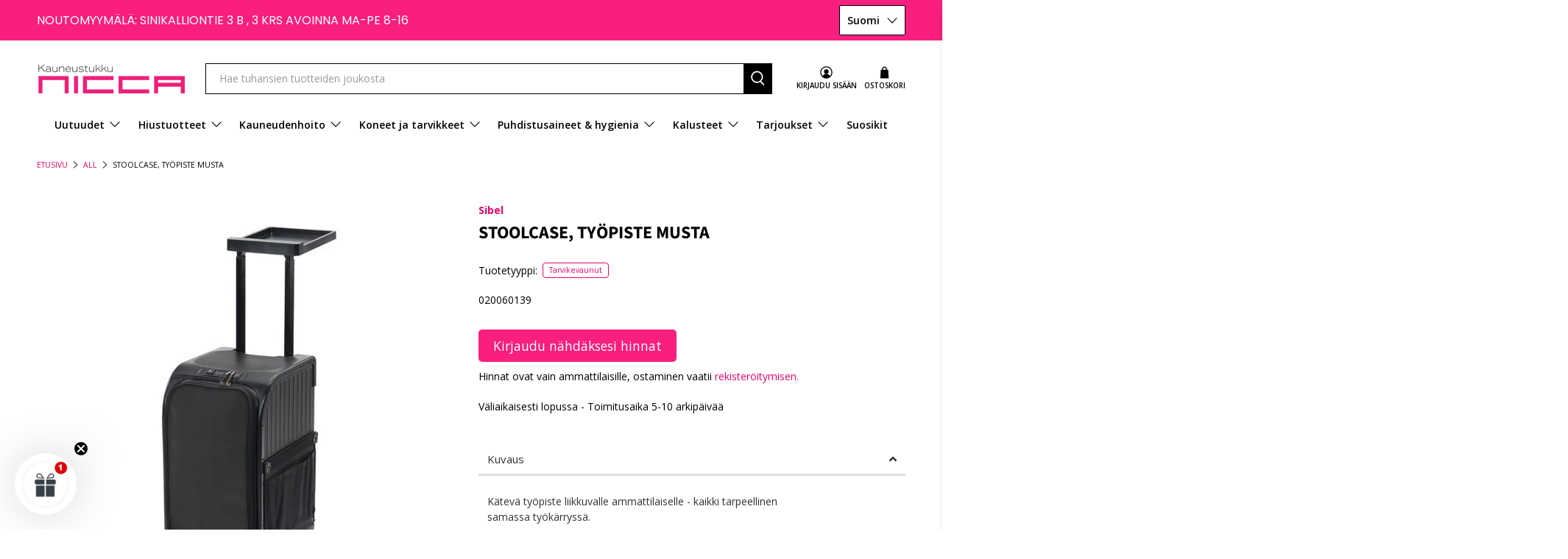

--- FILE ---
content_type: text/javascript; charset=utf-8
request_url: https://nicca.fi/products/stoolcase-tyopiste.js
body_size: 560
content:
{"id":6202138329264,"title":"Stoolcase, Työpiste musta","handle":"stoolcase-tyopiste","description":"\u003cp\u003eKätevä työpiste liikkuvalle ammattilaiselle - kaikki tarpeellinen\u003cbr\u003e samassa työkärryssä.\u003c\/p\u003e\n\u003cp\u003eTyökärrystä saat helposti työtason tarvikkeillesi ja sen runko toimii istuimena.\u003c\/p\u003e\n\u003cp\u003eSiinä on uudenlaiset RollerCoaster patentoidut pyörät, jotka ovat antistaattisia, ne pysyvät karvattomina ja rullaavat aina kevyesti.\u003c\/p\u003e\n\u003cp\u003eHelppoa ja mukavaa.\u003c\/p\u003e\n\u003cp\u003eSisäiset mitat noin: Korkeus 43 cm, syvyys 32 cm ja leveys 22 cm.\u003c\/p\u003e\n\u003cp\u003eVärinä musta.\u003c\/p\u003e\n\u003cp\u003e\u003cbr\u003e\u003c\/p\u003e","published_at":"2021-02-11T08:53:27+02:00","created_at":"2021-02-11T08:53:27+02:00","vendor":"Sibel","type":"Tarvikevaunut","tags":[],"price":29900,"price_min":29900,"price_max":29900,"available":true,"price_varies":false,"compare_at_price":null,"compare_at_price_min":0,"compare_at_price_max":0,"compare_at_price_varies":false,"variants":[{"id":38146506555568,"title":"Default Title","option1":"Default Title","option2":null,"option3":null,"sku":"020060139","requires_shipping":true,"taxable":true,"featured_image":null,"available":true,"name":"Stoolcase, Työpiste musta","public_title":null,"options":["Default Title"],"price":29900,"weight":0,"compare_at_price":null,"inventory_management":"shopify","barcode":"","requires_selling_plan":false,"selling_plan_allocations":[]}],"images":["\/\/cdn.shopify.com\/s\/files\/1\/0515\/0087\/5952\/products\/020060139.jpg?v=1725299003","\/\/cdn.shopify.com\/s\/files\/1\/0515\/0087\/5952\/products\/2196.jpg?v=1725299003"],"featured_image":"\/\/cdn.shopify.com\/s\/files\/1\/0515\/0087\/5952\/products\/020060139.jpg?v=1725299003","options":[{"name":"Title","position":1,"values":["Default Title"]}],"url":"\/products\/stoolcase-tyopiste","media":[{"alt":"Stoolcase, Työpiste musta - Tarvikevaunut - Sibel - Nicca.fi","id":21361768497328,"position":1,"preview_image":{"aspect_ratio":1.0,"height":1024,"width":1024,"src":"https:\/\/cdn.shopify.com\/s\/files\/1\/0515\/0087\/5952\/products\/020060139.jpg?v=1725299003"},"aspect_ratio":1.0,"height":1024,"media_type":"image","src":"https:\/\/cdn.shopify.com\/s\/files\/1\/0515\/0087\/5952\/products\/020060139.jpg?v=1725299003","width":1024},{"alt":"Stoolcase, Työpiste musta - Tarvikevaunut - Sibel - Nicca.fi","id":15706000490672,"position":2,"preview_image":{"aspect_ratio":1.0,"height":1024,"width":1024,"src":"https:\/\/cdn.shopify.com\/s\/files\/1\/0515\/0087\/5952\/products\/2196.jpg?v=1725299003"},"aspect_ratio":1.0,"height":1024,"media_type":"image","src":"https:\/\/cdn.shopify.com\/s\/files\/1\/0515\/0087\/5952\/products\/2196.jpg?v=1725299003","width":1024}],"requires_selling_plan":false,"selling_plan_groups":[]}

--- FILE ---
content_type: application/javascript
request_url: https://nicca.fi/apps/sap/1768733123/api/2/2FmaS5teXNob3BpZnkuY29tbmljY.js
body_size: 121408
content:
window.tdfEventHub.TriggerEventOnce('data_app2',{"offers":{"1":{"104239":{"id":104239,"trigger":{},"product_groups":[{"type_id":2,"ids":[8891920089412,9573675893060]}],"message":"-50% ","discount":{"type_id":1,"value":50},"label":" -50% "},"104244":{"id":104244,"trigger":{},"product_groups":[{"type_id":2,"ids":[6199790928048]}],"message":" -50%","discount":{"type_id":1,"value":50},"label":" -50%"},"104245":{"id":104245,"trigger":{},"product_groups":[{"type_id":3,"ids":[8647289766212,8647289962820,8647289864516,8647289897284,8647289831748,8647756611908,8659297337668,8647290028356,8647328629060,8714311172420,8647795147076,8714311074116,8659269747012,15022082457924,8647737672004,15313508696388,9061535383876,9061534925124,8659309560132,8964339237188,14806824485188]}],"message":" -25%","discount":{"type_id":1,"value":25},"label":" -25%"},"104434":{"id":104434,"trigger":{},"product_groups":[{"type_id":3,"ids":[8872968520004]}],"message":"Vain 1€","discount":{"type_id":7,"value":1},"label":"Vain 1€"},"105255":{"id":105255,"trigger":{"schedule_ids":[39758]},"product_groups":[{"type_id":3,"ids":[15229735240004]}],"message":"Framar -10%","discount":{"type_id":1,"value":10},"label":"Framar -10%"},"105408":{"id":105408,"trigger":{},"product_groups":[{"type_id":2,"ids":[8877347078468]}],"message":"Vain 169€","discount":{"type_id":7,"value":169},"label":"Vain 169€"},"105946":{"id":105946,"trigger":{"schedule_ids":[39985]},"product_groups":[{"type_id":2,"ids":[6200037048496]}],"message":" Ale -20%","discount":{"type_id":1,"value":20},"label":"-20%"},"106156":{"id":106156,"trigger":{},"product_groups":[{"type_id":3,"ids":[6204047818928,6204047589552,6204047687856,6204050440368,6204047655088,6204047851696,6204051488944,6204048638128,6204050505904,6553668944048,6204051226800,6204051620016,6553665110192,6204048343216,6204047884464,6553667928240,6204051423408,6204051456176,6204047950000,6204045066416,6204044968112,15360540213572]}],"message":"Ale -10 %","discount":{"type_id":1,"value":10},"label":"-10 %"},"106408":{"id":106408,"trigger":{},"product_groups":[{"type_id":2,"ids":[6204047818928,6204047851696,6204047950000,6204047589552,6204047655088,6204047687856,6204047884464]}],"message":"Huippuhinta","discount":{"type_id":7,"value":4.95},"label":"Huippuhinta"},"106544":{"id":106544,"trigger":{},"product_groups":[{"type_id":2,"ids":[6204114043056]}],"message":"Vain 199€","discount":{"type_id":7,"value":199},"label":"Vain 199€"},"106871":{"id":106871,"trigger":{"segment_ids":[6071]},"product_groups":[{"type_id":3,"ids":[8379519762756,9606660587844,15220409172292,9606660555076]}],"message":"- 43%","discount":{"type_id":1,"value":43},"label":"-43%"},"108345":{"id":108345,"trigger":{"pos_on":true},"product_groups":[{"type_id":3,"ids":[6202275987632,6202276708528,7863504306428,8926124867908,9574345441604,9115890254148,14936111939908,7739905048828,8369227366724,6202276741296,14936015372612,8926124966212,15048925249860,9590513467716,8926124572996,9574346096964,8926124343620,15209068724548,14936123867460,15209068953924,9574346490180,8926124704068,9574345703748,15209068396868,15268913545540,9574346359108,8639234965828,8639234933060,15209068659012,9574345900356,15209068986692,15209068495172,15268913676612,15268913578308,15209068855620]}],"message":"Huippuhinta","discount":{"type_id":7,"value":1.95},"label":"Huippuhinta"},"109127":{"id":109127,"trigger":{},"product_groups":[{"type_id":2,"ids":[7866776223996]}],"message":"Supertarjous","discount":{"type_id":7,"value":200},"label":"Supertarjous ☀️"},"113313":{"id":113313,"trigger":{},"product_groups":[{"type_id":2,"ids":[6199985897648,7713082900732,6813087203504,7879470940412]}],"message":"Säästä 🤑","discount":{"type_id":7,"value":178},"label":"Säästä 🤑"},"113444":{"id":113444,"trigger":{"pos_on":true},"product_groups":[{"type_id":2,"ids":[8994178564420]}],"message":"Huippuhinta","discount":{"type_id":7,"value":2.9},"label":"Huippuhinta"},"115193":{"id":115193,"trigger":{},"product_groups":[{"type_id":2,"ids":[9669337350468,9642221961540,8513471086916,8919143711044,15111139098948]}],"message":"-25%","discount":{"type_id":1,"value":25},"label":"-25%"},"116450":{"id":116450,"trigger":{},"product_groups":[{"type_id":3,"ids":[8768210501956,8768210895172,8768210764100,8903899251012,8768210960708,9628546826564,8768252019012,8768211059012,15241839247684,6200031445168,15032051663172]}],"message":"- 10%","discount":{"type_id":1,"value":10},"label":"-10%"},"117469":{"id":117469,"trigger":{"segment_ids":[2746]},"product_groups":[{"type_id":2,"ids":[9539347841348,9539522494788,9539779363140]}],"message":"Flash Sale","discount":{"type_id":7,"value":9.9},"label":"Supertarjous🥳"},"117519":{"id":117519,"trigger":{},"product_groups":[{"type_id":2,"ids":[8000596508924,8007213973756]}],"message":"Ale -50%","discount":{"type_id":1,"value":50},"label":"- 50%"},"117520":{"id":117520,"trigger":{"pos_on":true},"product_groups":[{"type_id":2,"ids":[9082384089412,9091240132932,6202150453424,15325916004676,9082390282564,9381358600516,15080112587076,15361191412036,7965500997884,9622647996740,15154980323652,15382746464580,15169664450884,9643624759620]}],"message":"-50%  🥳","discount":{"type_id":1,"value":50},"label":"-50% 🥳"},"118476":{"id":118476,"trigger":{},"product_groups":[{"type_id":3,"ids":[9036506169668,8703659737412,8703659573572,8703659671876]}],"message":"-50%","discount":{"type_id":1,"value":50},"label":" -50 %"},"119042":{"id":119042,"trigger":{},"product_groups":[{"type_id":2,"ids":[9664601424196]}],"message":"Huippuhinta","discount":{"type_id":7,"value":189},"label":"Huippuhinta"},"119972":{"id":119972,"trigger":{},"product_groups":[{"type_id":3,"ids":[7983695528188,14882166276420,14882291417412,14882265760068,14972770681156,14882324218180,14882286305604,14882053718340,14972661465412,14882079473988,14882259337540,14882205892932,14882199961924,14882145763652,14882074952004,15015064568132,14972643410244,14882329329988,14882306130244,14882282635588,14882276016452,14882246721860,14882131771716,14972757279044,14972733391172,14972715696452,14972699246916,14882185052484,14882102182212,15178939695428,15178931700036,14884819697988,14882333950276,14882214019396,14882179088708,14882157494596,14882135736644,15015065780548,15015029539140,15015029244228,15015028851012,14972762227012,14972747841860,14972689678660,14882152808772,14882140881220,14882087928132,15191334453572,15015065649476,14972629844292,14882300920132,14882094612804]}],"message":"Luuv  - 35%","discount":{"type_id":1,"value":35},"label":"Luuv - 35%"},"121308":{"id":121308,"trigger":{},"product_groups":[{"type_id":2,"ids":[6198139814064,14933314568516]}],"message":"Ale - 20%","discount":{"type_id":1,"value":20},"label":"Ale - 20%"},"121440":{"id":121440,"trigger":{"pos_on":true},"product_groups":[{"type_id":2,"ids":[14929315856708,15055806071108,15081063285060]}],"message":"Huippuhinta","discount":{"type_id":7,"value":4.9},"label":"Huippuhinta"},"121443":{"id":121443,"trigger":{"pos_on":true},"product_groups":[{"type_id":2,"ids":[8648787657028]}],"message":"Huippuhinta","discount":{"type_id":7,"value":7.9},"label":"Huippuhinta"},"121709":{"id":121709,"trigger":{"pos_on":true},"product_groups":[{"type_id":2,"ids":[6199791583408]}],"message":"Huippuhinta","discount":{"type_id":7,"value":14.9},"label":"Huippuhinta"},"121813":{"id":121813,"trigger":{},"product_groups":[{"type_id":2,"ids":[14933532672324,14949762793796,14960856465732]}],"message":"- 20 %","discount":{"type_id":1,"value":20},"label":"-20%"},"122890":{"id":122890,"trigger":{},"product_groups":[{"type_id":3,"ids":[6708629110960,6704651239600,9494932357444,15188192198980,15168985071940,15169003946308]}],"message":"Syysale- 20%","discount":{"type_id":1,"value":20},"label":"Syysale- 20%"},"123849":{"id":123849,"trigger":{},"product_groups":[{"type_id":2,"ids":[15024342892868,15024365994308,15068305817924,15249234755908]}],"message":"Tarjoushintaan","discount":{"type_id":7,"value":4.95},"label":"Tarjoushintaan"},"124707":{"id":124707,"trigger":{"pos_on":true},"product_groups":[{"type_id":2,"ids":[7686583943420]}],"message":"-25%","discount":{"type_id":1,"value":25},"label":"-25%"},"125182":{"id":125182,"trigger":{},"product_groups":[{"type_id":2,"ids":[9116961538372]}],"message":" - 50%","discount":{"type_id":1,"value":50},"label":"- 50%"},"125540":{"id":125540,"trigger":{"pos_on":true},"product_groups":[{"type_id":2,"ids":[14874173374788]}],"message":"Huippuhinta","discount":{"type_id":7,"value":179},"label":"Huippuhinta"},"129147":{"id":129147,"trigger":{},"product_groups":[{"type_id":2,"ids":[6204048048304]}],"message":"Tarjoushintaan","discount":{"type_id":7,"value":4.95},"label":"Tarjoushintaan"},"129328":{"id":129328,"trigger":{},"product_groups":[{"type_id":3,"ids":[7676637217020,15181275136324,7603818332412,15190967877956,15189046329668]}],"message":"Syysale - 25%","discount":{"type_id":1,"value":25},"label":"Syysale - 25%"},"130964":{"id":130964,"trigger":{},"product_groups":[{"type_id":3,"ids":[15248089940292,15248068641092,15248030335300,15248655122756,15282369397060,15239628849476,15248646865220,15248658727236]}],"message":"Hada Labo - 25 %","discount":{"type_id":1,"value":25},"label":"Hada Labo - 25 %"},"131047":{"id":131047,"trigger":{},"product_groups":[{"type_id":2,"ids":[15141366595908]}],"message":"Tarjoushintaan","discount":{"type_id":7,"value":16.9},"label":"Tarjoushintaan"},"131048":{"id":131048,"trigger":{},"product_groups":[{"type_id":2,"ids":[14841975374148]}],"message":"Tarjoushintaan","discount":{"type_id":7,"value":10.9},"label":"Tarjoushintaan"},"131068":{"id":131068,"trigger":{},"product_groups":[{"type_id":2,"ids":[15242150576452,15242150609220]}],"message":"Tarjoushintaan","discount":{"type_id":7,"value":5},"label":"Tarjoushintaan"},"131069":{"id":131069,"trigger":{},"product_groups":[{"type_id":2,"ids":[6202221985968]}],"message":"Tarjoushintaan","discount":{"type_id":7,"value":25},"label":"Tarjoushintaan"},"131117":{"id":131117,"trigger":{},"product_groups":[{"type_id":2,"ids":[15252715602244]}],"message":"Tarjoushintaan","discount":{"type_id":7,"value":159},"label":"Tarjoushintaan"},"131660":{"id":131660,"trigger":{},"product_groups":[{"type_id":2,"ids":[9670750372164]}],"message":"Tarjoushintaan","discount":{"type_id":7,"value":109},"label":"Tarjoushintaan"},"131671":{"id":131671,"trigger":{},"product_groups":[{"type_id":2,"ids":[15268912234820,15024361570628]}],"message":"Tarjoushintaan","discount":{"type_id":7,"value":178},"label":"Tarjoushintaan"},"131672":{"id":131672,"trigger":{"schedule_ids":[511617],"pos_on":true},"product_groups":[{"type_id":2,"ids":[8886124216644,15275792204100,15153996529988,8495473426756]}],"message":"-30%","discount":{"type_id":1,"value":30},"label":"-30%"},"131790":{"id":131790,"trigger":{"pos_on":true},"product_groups":[{"type_id":2,"ids":[15156145520964]}],"message":"Huippuhinta","discount":{"type_id":7,"value":3},"label":"Huippuhinta"},"131880":{"id":131880,"trigger":{},"product_groups":[{"type_id":2,"ids":[6202136494256]}],"message":"Huippuhinta","discount":{"type_id":7,"value":99},"label":"Huippuhinta"},"132359":{"id":132359,"trigger":{},"product_groups":[{"type_id":2,"ids":[8917307818308]}],"message":"Huippuhinta","discount":{"type_id":7,"value":3},"label":"Huippuhinta"},"133014":{"id":133014,"trigger":{},"product_groups":[{"type_id":2,"ids":[15171745972548]}],"message":"Tarjoushintaan","discount":{"type_id":7,"value":139},"label":"Tarjoushintaan"},"133032":{"id":133032,"trigger":{},"product_groups":[{"type_id":2,"ids":[9439597363524]}],"message":"Huippuhinta","discount":{"type_id":7,"value":8.9},"label":"Huippuhinta"},"133948":{"id":133948,"trigger":{},"product_groups":[{"type_id":2,"ids":[15334761464132]}],"message":"Tarjoushintaan","discount":{"type_id":7,"value":3.9},"label":"Tarjoushintaan"},"134022":{"id":134022,"trigger":{},"product_groups":[{"type_id":2,"ids":[14805548564804,15171340075332]}],"message":"Tarjoushintaan","discount":{"type_id":7,"value":4.9},"label":"Tarjoushintaan"},"134779":{"id":134779,"trigger":{},"product_groups":[{"type_id":2,"ids":[15080112587076,9426783928644]}],"message":"-40 %  🥳","discount":{"type_id":1,"value":40},"label":"-40 %  🥳"},"134780":{"id":134780,"trigger":{},"product_groups":[{"type_id":2,"ids":[15047485194564]}],"message":"Tarjoushintaan","discount":{"type_id":7,"value":4.9},"label":"Tarjoushintaan"},"135077":{"id":135077,"trigger":{},"product_groups":[{"type_id":3,"ids":[15147860984132,15147915411780,15147909448004,15124981940548,15124981743940,15147875500356,15357095772484,15357095641412]}],"message":"-15 %","discount":{"type_id":1,"value":15},"label":"-15 %"},"136019":{"id":136019,"trigger":{"pos_on":true},"product_groups":[{"type_id":2,"ids":[15240806760772,15240808333636,15282444894532,15282512625988,15241917071684,15211650711876]}],"message":"-20%","discount":{"type_id":1,"value":20},"label":"-20%"},"136023":{"id":136023,"trigger":{"pos_on":true},"product_groups":[{"type_id":3,"ids":[8716996772164,8700860334404,8716835029316,8700860039492,8968131772740,8968118010180,8700860105028,8716867371332,8702155161924,8700860236100,9378895397188,8968135147844,8700860301636,8700860137796,8755519324484,8717003292996,9501196910916,9501208740164,9441194410308,15336880144708,15315457769796,15341708214596,15184312205636,14856014823748]}],"message":"-20%","discount":{"type_id":1,"value":20},"label":"-20%"},"136571":{"id":136571,"trigger":{"pos_on":true},"product_groups":[{"type_id":2,"ids":[6945307164848]}],"message":"Huippuhinta","discount":{"type_id":7,"value":29.9},"label":"Huippuhinta"},"139317":{"id":139317,"trigger":{"pos_on":true},"product_groups":[{"type_id":3,"ids":[15369494069572,15369494331716,15369494135108,15369494266180,15369494593860,15369494430020,15369494200644]}],"message":"–25 %","discount":{"type_id":1,"value":25},"label":"–25 %"},"139318":{"id":139318,"trigger":{"pos_on":true},"product_groups":[{"type_id":2,"ids":[6200036688048]}],"message":"","discount":{"type_id":7,"value":14.9},"label":"Vain 14,90€"},"139319":{"id":139319,"trigger":{"pos_on":true},"product_groups":[{"type_id":3,"ids":[14946175156548,15392817054020,15063370989892,15063428464964,15388780167492,15176067154244,15181315506500,15085265224004,15388779446596,15148109168964,15148108939588,15141168349508,15392817348932,15392816365892,15388738879812,15148109037892,15393059537220,15388781183300,15393011958084,15392821936452,15392718618948,15393039843652,15393031225668,15393015497028,15393009762628,15392981614916,15392822657348,15388777611588,15388721742148,15388715483460,15388150563140,15386239729988,15383623139652,15383623106884,15382824943940,15382824845636,15382824812868,15382824780100,15398377947460,15393061470532,15393033290052,15393018446148,15393017299268,15393008451908,15392991412548,15392730906948,15392725958980,15392719831364,15389004202308,15388751561028,15388717318468,15388713419076,15388711813444,15388288254276,15386653786436,15386646708548,15386636517700,15383658758468,15383623041348,15383622943044,15383622910276,15382824976708,15382824878404,15085256507716,15401188458820,15393060487492,15393054294340,15393038270788,15393036960068,15393030013252,15393011040580,15392816595268,15392734642500,15392726647108,15392708034884,15392707215684,15388786688324,15388784623940,15388771844420,15388755755332,15388736946500,15388728426820,15388724920644,15387893432644,15386669744452,15383659020612,15383658987844,15383658922308,15383658824004,15383658791236,15383623074116,15383623008580,15382824911172,15434337026372,15431255654724,15401190916420,15401031860548,15398495813956,15398478741828,15393062256964,15393061077316,15393036271940,15393034666308,15393022640452,15393021428036,15393020084548,15393014513988,15393013563716,15392633651524,15392631521604,15388785967428,15388785475908,15388783968580,15388758606148,15388748677444,15388746842436,15388743991620,15388742648132,15388734882116,15388731801924,15388726722884,15388283404612,15388276523332,15388260827460,15387895136580,15386668433732,15386664304964,15386268172612,15383658856772,15383622975812]}],"message":"–15 %","discount":{"type_id":1,"value":15},"label":"–15 %"},"139325":{"id":139325,"trigger":{"pos_on":true},"product_groups":[{"type_id":2,"ids":[15423910740292,15423892914500]}],"message":"Huippuhinta 10€","discount":{"type_id":7,"value":10},"label":"Huippuhinta 10€"},"139431":{"id":139431,"trigger":{"schedule_ids":[511584],"pos_on":true},"product_groups":[{"type_id":3,"ids":[6198169108656,6198178644144,6198169174192,6198170452144,6198170255536,6198170583216,6199791190192,6198169632944,6198170747056,6199899291824,6199898931376,6199790370992,6198170681520,6199899029680,6199899619504,6199899193520,6199890608304,6199899226288,6199893983408,6199892836528,6814354538672,6198180282544,6897179885744,6198180151472,6199889756336,6199891558576,6199892705456,6199958110384,6199899553968,6199896703152,6199890149552,6199959650480,6199893360816,6199896637616,14825629909316,7756325191932,7882908631292,6202201440432,6199898865840,6846496506032,6199893754032,6199898308784,6199891493040,6204039135408,6199897555120,6199959814320,6199890280624,8681424191812,7882908795132,7882908991740,7882908565756,6199959552176,15212560154948,7882908827900,8865173340484,14825637118276,9636984455492,9636972724548,9554319933764,8633461735748,7882908696828,6199804231856,6198180741296,6198180642992,15239634452804,7882908729596,15239634420036,15211647041860,15157250916676,14825620439364,9089828028740,6199804362928,15212560056644,9397007745348,15291403272516,15149697106244,9397007810884,15325916004676,15316286669124,15291403239748,15291403206980,9439597363524,9397007876420,15258819395908,8633461801284]}],"message":"-30%","discount":{"type_id":1,"value":30},"label":"-30%"},"139433":{"id":139433,"trigger":{"schedule_ids":[511585],"pos_on":true},"product_groups":[{"type_id":3,"ids":[9091395649860,9378900377924,9082348110148,9082350141764,15351540187460,9082397557060,9082384089412,9087082004804,14867892339012,9091347218756,9082390282564,9082347356484,9381070143812,9116961538372,9091240132932,9091239805252,9091239641412,9082349453636,9082347716932,15351127441732,15189353693508,15172698341700,9381358600516,9082475839812,9091239936324,9082391658820,15037490463044,9082545832260,9082454245700,15423453790532,15351679582532,9091415638340,9091346760004,9091346268484,15210136600900,15172731732292]}],"message":"-20%","discount":{"type_id":1,"value":20},"label":"- 20%"},"31861":{"id":31861,"trigger":{"segment_ids":[2364],"pos_on":true},"product_groups":[{"type_id":3,"ids":[6198169108656,6204047818928,6204108308656,6204047589552,6202208059568,6204047687856,6204046377136,6198178644144,6204050440368,6200035836080,6198169174192,6200036065456,6200036688048,6204047655088,6204107882672,6204046344368,6204046409904,6198170452144,6204048048304,6204047851696,6199790928048,6198170255536,6198170583216,6200033378480,6204046606512,6204046180528,6199791190192,6197804171440,7866776223996,6945307164848,6204051488944,6200030396592,6198169632944,6204048638128,6198170747056,15024342892868,6202176503984,15024365994308,6204046246064,6199899291824,6604753600688,6202209403056,6199898931376,6204046704816,6199892082864,6198087712944,6204042051760,6204045787312,7854052704508,6199791878320,6200033345712,6199897030832,6204050505904,6202203046064,6200037343408,6202209566896,6198087975088,6553668944048,6177774207152,7537796382972,6204050833584,6202205569200,6200030134448,6199889395888,6655856902320,6199889494192,6202157465776,6199897161904,7760021487868,6204108472496,6204046442672,8994178564420,6200031609008,6199790370992,6202204848304,6204051226800,9053682893124,6199891820720,6204051620016,6204108570800,6200034787504,6198088007856,6204102213808,6199792894128,6204045590704,6198170681520,8768210501956,6199899029680,6177776566448,6204046672048,6200035868848,8648787657028,6199793057968,6204040937648,6202219298992,8872968520004,6204112961712,6765446791344,8890078134596,6553665110192,6199794335920,9053682729284,6199791583408,6202205143216,6198089941168,15171340075332,6880253706416,6655856443568,6204046573744,6199899619504,6177774862512,6583169974448,6202204979376,7537796317436,6199899193520,6204048343216,7459252142332,6204109324464,8768210895172,6202177224880,6200037605552,6200030625968,6199890608304,8768210764100,6198088433840,6553673138352,6204043002032,6204042117296,6200037048496,6773153464496,6200030560432,6198089384112,6202205733040,6199794630832,6198089023664,7687344259324,6204043034800,6199899226288,6199893983408,7459249389820,6202205012144,6199794466992,6199794204848,7459252371708,6204047884464,6199892836528,6198071001264,7786912547068,6202275987632,6202221985968,7894694494460,6202224279728,6200031019184,8903899251012,6202205503664,6814354538672,8666234749252,7459252076796,6553667928240,6202223755440,6198180282544,6890527162544,6198070870192,6947274522800,6202181648560,6897179885744,6204044738736,6199985897648,6199891984560,6198180151472,6204044771504,6199793582256,6198087909552,6204046770352,6202153697456,6177774502064,7459252240636,6202201243824,6202180731056,6199889756336,6198088532144,6583165878448,6583161913520,15242150609220,7713536737532,6202200654000,7717439144188,6204051423408,6199891558576,7837726212348,6202276708528,15242150576452,6204044705968,8000596508924,6204044640432,6202220183728,6177774174384,9542588203332,8014031683836,6204112928944,6199795777712,6199892705456,8768210960708,6202208190640,6200032395440,7685788139772,6202157170864,6177775583408,7459251978492,6202205438128,8787811270980,8647289766212,7713535721724,7692644319484,6202203996336,6199984914608,14897187488068,6202177093808,6204042346672,6199958110384,6199899553968,6199896703152,6198071132336,7459251912956,6583046144176,6204109717680,6202206060720,6202180665520,6202153992368,6199890149552,6199794565296,6202202751152,6199894311088,6199794696368,8877347078468,7863504306428,7459252437244,7459248668924,6204048507056,6199994056880,8647289962820,8644334387524,6199959650480,6199794991280,14897187619140,6204044869808,6202207666352,6199795220656,8647289864516,7589367939324,6202201342128,6199893360816,9542556516676,8926124867908,7720257519868,7645246849276,6831810379952,6644458193072,6202201178288,6202180796592,6199795646640,15047447413060,8647289897284,8606924702020,7803295170812,6204050571440,6200030199984,6198089875632,6198088401072,6204112437424,6202273431728,6202181091504,9574345441604,9115890254148,7845990957308,6202158973104,6202137575600,6200033181872,14946175156548,6200031641776,6199896637616,6199792500912,15081063285060,7717439373564,7713535688956,6799234236592,6204112273584,6202152321200,6198072672432,15047447576900,14936111939908,7720257618172,7432004108540,6894633418928,6204040708272,6202229063856,6202221887664,6199795384496,6198072443056,6177775026352,14953114829124,14825629909316,6202157629616,6177774928048,6177774764208,15118285865284,7802415644924,7697854169340,7459250635004,6204108734640,6202205110448,6177775780016,9664601424196,8358587629892,7717439013116,6204043296944,15055806071108,8647289831748,7739905048828,6202209009840,6202204782768,15292543828292,14805548564804,7568332357884,6204041003184,6202222280880,6202155106480,15351674470724,9544051687748,8882444140868,8369227366724,7756325191932,6199794106544,6198072705200,15118285898052,7882908631292,7676637217020,6204109783216,6202276741296,14936015372612,8926124966212,8867049800004,6709574566064,6202228572336,6202205372592,6200030265520,15299116040516,8716996772164,6202201440432,6202181419184,6199898865840,15238333825348,8007213973756,6846496506032,6708629110960,6204109521072,6204051456176,6202220380336,6202205307056,6202174767280,6200034656432,6199984750768,6198091972784,6198072508592,15068325511492,14839170990404,9523773440324,8700860334404,8647756611908,7695520661756,7459250340092,6202153107632,6200033214640,6199893754032,7879470940412,14796162564420,8379519762756,6623586484400,6198089679024,15334761464132,9590762438980,8738911256900,8716835029316,6204047950000,6199898308784,15048925249860,8659297337668,6204045066416,6204042281136,6199891493040,7459248570620,6905575735472,6204050309296,6204042182832,6204039135408,6202273792176,6202178273456,6202153042096,6202150420656,6199897555120,14953399255364,14841975374148,9542521160004,8839602766148,6813087203504,6202179092656,6199897063600,6197803417776,9628546826564,9621544567108,8647290028356,7965500997884,7652016128252,7641399886076,6204106047664,9542572933444,9526915563844,9036506169668,8962009432388,8591115616580,7812549443836,7459249094908,6204106670256,6199889232048,6198071165104,15181275136324,15127296115012,9643624759620,9526886400324,9362215633220,7698923946236,6204110045360,6202200490160,6199994646704,6199959814320,6199890280624,15068305817924,15063423746372,9590513467716,8926124572996,8752138289476,8700860039492,8681424191812,8647328629060,8513471086916,7837726179580,6204044968112,6202225688752,6202200391856,6202176110768,6202137870512,6199896866992,6198091907248,9609199026500,9574346096964,9542468010308,9526873620804,9361981866308,8714311172420,8647795147076,6729754575024,6204104868016,6204042543280,6204040806576,6202176340144,6202134069424,6198072836272,15249234755908,15102918230340,14933532672324,9651524272452,9573375705412,8848545251652,7726383366396,7695545532668,6729822634160,6704509812912,6645908734128,6204110176432,6204045721776,6202273726640,6199792533680,6198072377520,6177773846704,15189393310020,14892314296644,9526878372164,9361979867460,8926124343620,6202180567216,6177775845552,15209062269252,15141366595908,15066934640964,9651508511044,9542672679236,9542437437764,9091395649860,8994196226372,8992598065476,8768252019012,8768211059012,8009276981500,8002580709628,8002580578556,7882908795132,7694331707644,6204039889072,6202228342960,6202158874800,6202136494256,6199889297584,15241839247684,8968131772740,8968118010180,8714311074116,8700860105028,6840134828208,6704530194608,6204045263024,6204039332016,6202181550256,6199894212784,6199795843248,15209068724548,14936123867460,9651525189956,9542600982852,9361721688388,8887206805828,8886661742916,6729768665264,6204106539184,6204104540336,6202273890480,6202229391536,6199996645552,6177776042160,15209068953924,9574346490180,9526865494340,9361980096836,9055829164356,8926124704068,8716867371332,7882908565756,7713082900732,6813138845872,6202208125104,6200031445168,6199996219568,6198137749680,15241917071684,15147939037508,15063428464964,14861182173508,9574345703748,9531345404228,9450640802116,9361720115524,9088462225732,9053785456964,8887197368644,8367066775876,7603818332412,6204102115504,6204050735280,6202273824944,6202267304112,6202220019888,6202177192112,6202154025136,6202151633072,6199985045680,6199959552176,6199889166512,6197805220016,15209068396868,15156145520964,15125003075908,14807970644292,9597943578948,9597718528324,9573397070148,9544064368964,9539779363140,9378900377924,8702155161924,8659269747012,7983695528188,6704651239600,6204110700720,15212560154948,15204892967236,15204645470532,15186094424388,15176067154244,15022082457924,14796674761028,9542679757124,9361924817220,9082348110148,8700860236100,8599937286468,7882908827900,6202150453424,6202139639984,15268913545540,15248089940292,15097622364484,14873330614596,9651530105156,9622647996740,9597963239748,9574346359108,9457546035524,9426783928644,9378895397188,9361982193988,9007751528772,8994378875204,8917307818308,8865173340484,8631239737668,7696303554812,6202230997168,15248068641092,15112811282756,15097639534916,15076506763588,14993411113284,14882166276420,14861220413764,14850173632836,9597956325700,9545926705476,9542621299012,9364353843524,9361719656772,9082350141764,9082350043460,9081465504068,8994301280580,8639234965828,8632724062532,7910242255100,6713347768496,6204114043056,6202267074736,6202230669488,6202227589296,6202225295536,6202158612656,6198072246448,15351540187460,15186106220868,15181315506500,14949762793796,14882291417412,9669337350468,9539347841348,9526869852484,9082397557060,9082384089412,8968135147844,8887196975428,8700860301636,8700860137796,8647737672004,8639234933060,8354109587780,7744189137148,7720311193852,7694114226428,6204103590064,6204051357872,6204045328560,6202205864112,6202177814704,6202175160496,6197805514928,15313508696388,15262315086148,15248030335300,15210182115652,15209068659012,15190704816452,15184382296388,15047447249220,14953418850628,14921193292100,14825637118276,9636984455492,9636972724548,9598021599556,9574345900356,9554319933764,9544055292228,9539522494788,9087082004804,9043569836356,8974104822084,8762582892868,8755519324484,8717003292996,8633461735748,8575151931716,8379519697220,8032404439292,7882908696828,6645738897584,6202273398960,6202231128240,6199988551856,6199985143984,6199971512496,6198072180912,15249692098884,15211712676164,15209068986692,15209068495172,15184383705412,15184347595076,15072109592900,15061224718660,14882265760068,14867892339012,14850186314052,9675776819524,9597956358468,9597928997188,9439586713924,9364317143364,9088414646596,9061535383876,9061534925124,7910647562492,7696303587580,6202266321072,6202228015280,6202158383280,6202139508912,6202137804976,6199963844784,6199804231856,6198180741296,6198180642992,15254075179332,15239634452804,15190967877956,15148109168964,15148108939588,15147860984132,15141168349508,14972770681156,14933314568516,14929315856708,14920183480644,14888940241220,14882324218180,14882286305604,14882053718340,14824504688964,9679946285380,9648220832068,9642221961540,9622605234500,9622593012036,9501196910916,9361925144900,9091347218756,9082390282564,9082347356484,8936680882500,8936665973060,8927221940548,8659309560132,8573573824836,7882908729596,6204038447280,6204037628080,6202230603952,6202175193264,6202138919088,6202138165424,6199994155184,6199972233392,6198139060400,6197805187248,15382746464580,15369486434628,15268913676612,15268913578308,15254089892164,15254074982724,15249748885828,15248655122756,15239634420036,15238325371204,15231841665348,15211647041860,15204876583236,15204820025668,15189046329668,15184372728132,15183330771268,15169664450884,15159870193988,15157250916676,15148109037892,15147915411780,15147909448004,15124981940548,15124981743940,15109514199364,15061247557956,15047447150916,15032051663172,15029701017924,14972661465412,14882079473988,14871889019204,14871870570820,14825620439364,14822231081284,9651337396548,9606660587844,9597956424004,9501208740164,9441194410308,9361925439812,9024518553924,8964339237188,8890575388996,8366383399236,7732187922684,7686583943420,6645743616176,6202226081968,6202132070576,6200030691504,6199994384560,6199983276208,6199794008240,6199792664752,6198137913520,6197804761264,15371900387652,15336880144708,15323609891140,15310422475076,15282369397060,15254069805380,15224284479812,15221336637764,15220409172292,15210166059332,15209068855620,15186051268932,15184375087428,15184350511428,15183330869572,15178897490244,15176079704388,15160167530820,15147875500356,15127314628932,15109535072580,15080112587076,14882259337540,14882205892932,14882199961924,14882145763652,14882074952004,14871878172996,9466177519940,9381070143812,9361980817732,9116961538372,9091240132932,9091239805252,9091239641412,9089828028740,9082349453636,9082347716932,8921139806532,8886162194756,8759207297348,8649049276740,7966396645628,7837682958588,7569733255420,6204114534576,6204109553840,6202206814384,6202137641136,6202136363184,6200037671088,6199997464752,6199994286256,6199988650160,6199985373360,6199804362928,15360465568068,15315457769796,15280705667396,15255309222212,15254086713668,15254075081028,15239628849476,15212560056644,15203300606276,15189441446212,15189353693508,15184388456772,15184386359620,15172698341700,15159932846404,15127516119364,15124997898564,15122287034692,15109544902980,15109497192772,15105913749828,15047485194564,15032380916036,15016591884612,15015064568132,14972643410244,14960856465732,14921638478148,14909238542660,14882329329988,14882306130244,14882282635588,14882276016452,14882246721860,14882131771716,14827055055172,9622616375620,9573675893060,9494932357444,9439549358404,9397007745348,9381358600516,9361979441476,9361930813764,9361926062404,9082475839812,8738894184772,8738734145860,8651242373444,7861324447996,6655893078192,6202229883056,6202136428720,6202131579056,6199991730352,6199988224176,6199892738224,15423910740292,15397051007300,15388150563140,15371873190212,15369494069572,15357095772484,15313571348804,15295575982404,15254562341188,15252715602244,15248646865220,15229735240004,15223094706500,15221308031300,15211650711876,15210166092100,15210166026564,15203124904260,15203055337796,15184380002628,15176082063684,15146667245892,15119233220932,15076552507716,15048928198980,15048928002372,14972757279044,14972733391172,14972715696452,14972699246916,14906798276932,14882185052484,14882102182212,9670750372164,9466111983940,9391077163332,9361931469124,9361931108676,9361930518852,9091239936324,9082391658820,9008733487428,8998471139652,8981069234500,8974137393476,8963166961988,8709340365124,8703659737412,8703659573572,7930289357052,7657541042428,6553580601520,6204111290544,6202138329264,6202136723632,6202133348528,6199993106608,6199992189104,6199989076144,6199988781232,6199987634352,15425567260996,15423892914500,15414376104260,15394121810244,15382754001220,15369494331716,15369494135108,15360540213572,15360507052356,15341708214596,15291403272516,15282512625988,15269089935684,15268907614532,15248659448132,15240808333636,15240806760772,15224358994244,15188192198980,15184377184580,15183330640196,15178939695428,15178931700036,15168985071940,15159826088260,15149697106244,15111139098948,15109793284420,15085256507716,15046713803076,15037490463044,15029271068996,15024361570628,14993356718404,14947708698948,14884819697988,14882333950276,14882214019396,14882179088708,14882157494596,14882135736644,9598029398340,9598021468484,9397007810884,9361931698500,9361862754628,9361862328644,9082545832260,9082454245700,8943539945796,8902282248516,8886124216644,8752138420548,8703659671876,8495445639492,7987636502780,7892107919612,7861289648380,7861289517308,7661893845244,7578204995836,6949562974384,6903724671152,6811256160432,6604750880944,6553569624240,6204034744496,6204034678960,6202231947440,6202229424304,6202135740592,6202135478448,6202135052464,6200037802160,6199996874928,6199996055728,6199989797040,6199987110064,6199985766576,6199985242288,6199984652464,6199984062640,15423453790532,15403011572036,15399671988548,15399671955780,15399657406788,15394121548100,15394121384260,15394121187652,15394120991044,15392629162308,15388980150596,15369494266180,15361191412036,15360550797636,15360550764868,15357095641412,15351679582532,15350870081860,15350870016324,15344193241412,15325916004676,15323601961284,15320135500100,15316286669124,15291403239748,15291403206980,15285582037316,15282454102340,15282444894532,15268912234820,15254518235460,15222739992900,15203304931652,15202243477828,15195266515268,15184312205636,15178288431428,15171745972548,15170441707844,15169003946308,15154980323652,15150805418308,15124999864644,15122243125572,15072112279876,15051851071812,15051746836804,15051746804036,15029271134532,15029270970692,15015065780548,15015029539140,15015029244228,15015028851012,14972762227012,14972747841860,14972689678660,14966638149956,14882152808772,14882140881220,14882087928132,14874173374788,14856014823748,14795985748292,9644713935172,9630633132356,9606660555076,9439597363524,9397007876420,9391076933956,9091415638340,9091346760004,9091346268484,9066463494468,9046948380996,8998620299588,8936622293316,8897745322308,8887786602820,8839602372932,8495473426756,8009187361020,7896045420796,7578204897532,7432062468348,6893801078960,6889327263920,6704504406192,6204104212656,6204038283440,6202279428272,6202153468080,6202139082928,6202138951856,6202138853552,6202134331568,6202131710128,6202131251376,6202130792624,6199998382256,6199997137072,6199990026416,6199989928112,6199989567664,6199988388016,6199986159792,6199984455856,6199982784688,6198139814064,15436170559812,15434339483972,15434337026372,15434336371012,15425950974276,15425927217476,15425887568196,15399672021316,15399657537860,15399657472324,15394122236228,15394122006852,15394121711940,15394120892740,15393107050820,15390131126596,15386268172612,15377637704004,15377634099524,15369494593860,15369494430020,15369494200644,15367661846852,15351678206276,15334761529668,15320137728324,15315400524100,15315181896004,15310221115716,15310220919108,15297481212228,15275792204100,15272390492484,15269095670084,15258819395908,15254525378884,15254092579140,15248658727236,15233866301764,15229735108932,15210136600900,15204823925060,15204678009156,15203296411972,15202246787396,15191334453572,15183197372740,15178304520516,15177677668676,15177470476612,15177352511812,15177229730116,15177195979076,15176086487364,15172731732292,15162460111172,15153996529988,15105905328452,15083621482820,15051747131716,15015065649476,15003478622532,14972629844292,14921184936260,14882300920132,14882094612804,14871873126724,14871855399236,14806824485188,9682676580676,9606870958404,9375528681796,9074047648068,8940335137092,8891920089412,8633461801284,8513407353156,8495445344580,7737626886396,7704378409212,7661894009084,7657312256252,7578204963068,7578204864764,7491565453564,7491561586940,6923328553136,6769159307440,6708605354160,6202231521456,6202231390384,6202231324848,6202231095472,6202230767792,6202230407344,6202224935088,6202222870704,6202221789360,6202221723824,6202220347568,6202158645424,6202139803824,6202136297648,6202136232112,6202135969968,6202135642288,6202135576752,6202135445680,6202134855856,6202133971120,6202133282992,6202133151920,6202132005040,6202131939504,6202131153072,6202130825392,6199994482864,6199991992496,6199991402672,6199991107760,6199990812848,6199990124720,6199989633200,6199989305520,6199989207216,6199988912304,6199987765424,6199986913456,6199986258096,6199986061488,6199983833264,15436800753988]}],"message":"Alennus -25%, sinun hintasi:","discount":{"type_id":1,"value":25},"label":"-25%"},"31993":{"id":31993,"trigger":{"segment_ids":[2365],"pos_on":true},"product_groups":[{"type_id":3,"ids":[6198169108656,6204047818928,6204108308656,6204047589552,6202208059568,6204047687856,6204046377136,6198178644144,6204050440368,6200035836080,6198169174192,6200036065456,6200036688048,6204047655088,6204107882672,6204046344368,6204046409904,6198170452144,6204048048304,6204047851696,6199790928048,6198170255536,6198170583216,6200033378480,6204046606512,6204046180528,6199791190192,6197804171440,7866776223996,6945307164848,6204051488944,6200030396592,6198169632944,6204048638128,6198170747056,15024342892868,6202176503984,15024365994308,6204046246064,6199899291824,6604753600688,6202209403056,6199898931376,6204046704816,6199892082864,6198087712944,6204042051760,6204045787312,7854052704508,6199791878320,6200033345712,6199897030832,6204050505904,6202203046064,6200037343408,6202209566896,6198087975088,6553668944048,6177774207152,7537796382972,6204050833584,6202205569200,6200030134448,6199889395888,6655856902320,6199889494192,6202157465776,6199897161904,7760021487868,6204108472496,6204046442672,8994178564420,6200031609008,6199790370992,6202204848304,6204051226800,9053682893124,6199891820720,6204051620016,6204108570800,6200034787504,6198088007856,6204102213808,6199792894128,6204045590704,6198170681520,8768210501956,6199899029680,6177776566448,6204046672048,6200035868848,8648787657028,6199793057968,6204040937648,6202219298992,8872968520004,6204112961712,6765446791344,8890078134596,6553665110192,6199794335920,9053682729284,6199791583408,6202205143216,6198089941168,15171340075332,6880253706416,6655856443568,6204046573744,6199899619504,6177774862512,6583169974448,6202204979376,7537796317436,6199899193520,6204048343216,7459252142332,6204109324464,8768210895172,6202177224880,6200037605552,6200030625968,6199890608304,8768210764100,6198088433840,6553673138352,6204043002032,6204042117296,6200037048496,6773153464496,6200030560432,6198089384112,6202205733040,6199794630832,6198089023664,7687344259324,6204043034800,6199899226288,6199893983408,7459249389820,6202205012144,6199794466992,6199794204848,7459252371708,6204047884464,6199892836528,6198071001264,7786912547068,6202275987632,6202221985968,7894694494460,6202224279728,6200031019184,8903899251012,6202205503664,6814354538672,8666234749252,7459252076796,6553667928240,6202223755440,6198180282544,6890527162544,6198070870192,6947274522800,6202181648560,6897179885744,6204044738736,6199985897648,6199891984560,6198180151472,6204044771504,6199793582256,6198087909552,6204046770352,6202153697456,6177774502064,7459252240636,6202201243824,6202180731056,6199889756336,6198088532144,6583165878448,6583161913520,15242150609220,7713536737532,6202200654000,7717439144188,6204051423408,6199891558576,7837726212348,6202276708528,15242150576452,6204044705968,8000596508924,6204044640432,6202220183728,6177774174384,9542588203332,8014031683836,6204112928944,6199795777712,6199892705456,8768210960708,6202208190640,6200032395440,7685788139772,6202157170864,6177775583408,7459251978492,6202205438128,8787811270980,8647289766212,7713535721724,7692644319484,6202203996336,6199984914608,14897187488068,6202177093808,6204042346672,6199958110384,6199899553968,6199896703152,6198071132336,7459251912956,6583046144176,6204109717680,6202206060720,6202180665520,6202153992368,6199890149552,6199794565296,6202202751152,6199894311088,6199794696368,8877347078468,7863504306428,7459252437244,7459248668924,6204048507056,6199994056880,8647289962820,8644334387524,6199959650480,6199794991280,14897187619140,6204044869808,6202207666352,6199795220656,8647289864516,7589367939324,6202201342128,6199893360816,9542556516676,8926124867908,7720257519868,7645246849276,6831810379952,6644458193072,6202201178288,6202180796592,6199795646640,15047447413060,8647289897284,8606924702020,7803295170812,6204050571440,6200030199984,6198089875632,6198088401072,6204112437424,6202273431728,6202181091504,9574345441604,9115890254148,7845990957308,6202158973104,6202137575600,6200033181872,14946175156548,6200031641776,6199896637616,6199792500912,15081063285060,7717439373564,7713535688956,6799234236592,6204112273584,6202152321200,6198072672432,15047447576900,14936111939908,7720257618172,7432004108540,6894633418928,6204040708272,6202229063856,6202221887664,6199795384496,6198072443056,6177775026352,14953114829124,14825629909316,6202157629616,6177774928048,6177774764208,15118285865284,7802415644924,7697854169340,7459250635004,6204108734640,6202205110448,6177775780016,9664601424196,8358587629892,7717439013116,6204043296944,15055806071108,8647289831748,7739905048828,6202209009840,6202204782768,15292543828292,14805548564804,7568332357884,6204041003184,6202222280880,6202155106480,15351674470724,9544051687748,8882444140868,8369227366724,7756325191932,6199794106544,6198072705200,15118285898052,7882908631292,7676637217020,6204109783216,6202276741296,14936015372612,8926124966212,8867049800004,6709574566064,6202228572336,6202205372592,6200030265520,15299116040516,8716996772164,6202201440432,6202181419184,6199898865840,15238333825348,8007213973756,6846496506032,6708629110960,6204109521072,6204051456176,6202220380336,6202205307056,6202174767280,6200034656432,6199984750768,6198091972784,6198072508592,15068325511492,14839170990404,9523773440324,8700860334404,8647756611908,7695520661756,7459250340092,6202153107632,6200033214640,6199893754032,7879470940412,14796162564420,8379519762756,6623586484400,6198089679024,15334761464132,9590762438980,8738911256900,8716835029316,6204047950000,6199898308784,15048925249860,8659297337668,6204045066416,6204042281136,6199891493040,7459248570620,6905575735472,6204050309296,6204042182832,6204039135408,6202273792176,6202178273456,6202153042096,6202150420656,6199897555120,14953399255364,14841975374148,9542521160004,8839602766148,6813087203504,6202179092656,6199897063600,6197803417776,9628546826564,9621544567108,8647290028356,7965500997884,7652016128252,7641399886076,6204106047664,9542572933444,9526915563844,9036506169668,8962009432388,8591115616580,7812549443836,7459249094908,6204106670256,6199889232048,6198071165104,15181275136324,15127296115012,9643624759620,9526886400324,9362215633220,7698923946236,6204110045360,6202200490160,6199994646704,6199959814320,6199890280624,15068305817924,15063423746372,9590513467716,8926124572996,8752138289476,8700860039492,8681424191812,8647328629060,8513471086916,7837726179580,6204044968112,6202225688752,6202200391856,6202176110768,6202137870512,6199896866992,6198091907248,9609199026500,9574346096964,9542468010308,9526873620804,9361981866308,8714311172420,8647795147076,6729754575024,6204104868016,6204042543280,6204040806576,6202176340144,6202134069424,6198072836272,15249234755908,15102918230340,14933532672324,9651524272452,9573375705412,8848545251652,7726383366396,7695545532668,6729822634160,6704509812912,6645908734128,6204110176432,6204045721776,6202273726640,6199792533680,6198072377520,6177773846704,15189393310020,14892314296644,9526878372164,9361979867460,8926124343620,6202180567216,6177775845552,15209062269252,15141366595908,15066934640964,9651508511044,9542672679236,9542437437764,9091395649860,8994196226372,8992598065476,8768252019012,8768211059012,8009276981500,8002580709628,8002580578556,7882908795132,7694331707644,6204039889072,6202228342960,6202158874800,6202136494256,6199889297584,15241839247684,8968131772740,8968118010180,8714311074116,8700860105028,6840134828208,6704530194608,6204045263024,6204039332016,6202181550256,6199894212784,6199795843248,15209068724548,14936123867460,9651525189956,9542600982852,9361721688388,8887206805828,8886661742916,6729768665264,6204106539184,6204104540336,6202273890480,6202229391536,6199996645552,6177776042160,15209068953924,9574346490180,9526865494340,9361980096836,9055829164356,8926124704068,8716867371332,7882908565756,7713082900732,6813138845872,6202208125104,6200031445168,6199996219568,6198137749680,15241917071684,15147939037508,15063428464964,14861182173508,9574345703748,9531345404228,9450640802116,9361720115524,9088462225732,9053785456964,8887197368644,8367066775876,7603818332412,6204102115504,6204050735280,6202273824944,6202267304112,6202220019888,6202177192112,6202154025136,6202151633072,6199985045680,6199959552176,6199889166512,6197805220016,15209068396868,15156145520964,15125003075908,14807970644292,9597943578948,9597718528324,9573397070148,9544064368964,9539779363140,9378900377924,8702155161924,8659269747012,7983695528188,6704651239600,6204110700720,15212560154948,15204892967236,15204645470532,15186094424388,15176067154244,15022082457924,14796674761028,9542679757124,9361924817220,9082348110148,8700860236100,8599937286468,7882908827900,6202150453424,6202139639984,15268913545540,15248089940292,15097622364484,14873330614596,9651530105156,9622647996740,9597963239748,9574346359108,9457546035524,9426783928644,9378895397188,9361982193988,9007751528772,8994378875204,8917307818308,8865173340484,8631239737668,7696303554812,6202230997168,15248068641092,15112811282756,15097639534916,15076506763588,14993411113284,14882166276420,14861220413764,14850173632836,9597956325700,9545926705476,9542621299012,9364353843524,9361719656772,9082350141764,9082350043460,9081465504068,8994301280580,8639234965828,8632724062532,7910242255100,6713347768496,6204114043056,6202267074736,6202230669488,6202227589296,6202225295536,6202158612656,6198072246448,15351540187460,15186106220868,15181315506500,14949762793796,14882291417412,9669337350468,9539347841348,9526869852484,9082397557060,9082384089412,8968135147844,8887196975428,8700860301636,8700860137796,8647737672004,8639234933060,8354109587780,7744189137148,7720311193852,7694114226428,6204103590064,6204051357872,6204045328560,6202205864112,6202177814704,6202175160496,6197805514928,15313508696388,15262315086148,15248030335300,15210182115652,15209068659012,15190704816452,15184382296388,15047447249220,14953418850628,14921193292100,14825637118276,9636984455492,9636972724548,9598021599556,9574345900356,9554319933764,9544055292228,9539522494788,9087082004804,9043569836356,8974104822084,8762582892868,8755519324484,8717003292996,8633461735748,8575151931716,8379519697220,8032404439292,7882908696828,6645738897584,6202273398960,6202231128240,6199988551856,6199985143984,6199971512496,6198072180912,15249692098884,15211712676164,15209068986692,15209068495172,15184383705412,15184347595076,15072109592900,15061224718660,14882265760068,14867892339012,14850186314052,9675776819524,9597956358468,9597928997188,9439586713924,9364317143364,9088414646596,9061535383876,9061534925124,7910647562492,7696303587580,6202266321072,6202228015280,6202158383280,6202139508912,6202137804976,6199963844784,6199804231856,6198180741296,6198180642992,15254075179332,15239634452804,15190967877956,15148109168964,15148108939588,15147860984132,15141168349508,14972770681156,14933314568516,14929315856708,14920183480644,14888940241220,14882324218180,14882286305604,14882053718340,14824504688964,9679946285380,9648220832068,9642221961540,9622605234500,9622593012036,9501196910916,9361925144900,9091347218756,9082390282564,9082347356484,8936680882500,8936665973060,8927221940548,8659309560132,8573573824836,7882908729596,6204038447280,6204037628080,6202230603952,6202175193264,6202138919088,6202138165424,6199994155184,6199972233392,6198139060400,6197805187248,15382746464580,15369486434628,15268913676612,15268913578308,15254089892164,15254074982724,15249748885828,15248655122756,15239634420036,15238325371204,15231841665348,15211647041860,15204876583236,15204820025668,15189046329668,15184372728132,15183330771268,15169664450884,15159870193988,15157250916676,15148109037892,15147915411780,15147909448004,15124981940548,15124981743940,15109514199364,15061247557956,15047447150916,15032051663172,15029701017924,14972661465412,14882079473988,14871889019204,14871870570820,14825620439364,14822231081284,9651337396548,9606660587844,9597956424004,9501208740164,9441194410308,9361925439812,9024518553924,8964339237188,8890575388996,8366383399236,7732187922684,7686583943420,6645743616176,6202226081968,6202132070576,6200030691504,6199994384560,6199983276208,6199794008240,6199792664752,6198137913520,6197804761264,15371900387652,15336880144708,15323609891140,15310422475076,15282369397060,15254069805380,15224284479812,15221336637764,15220409172292,15210166059332,15209068855620,15186051268932,15184375087428,15184350511428,15183330869572,15178897490244,15176079704388,15160167530820,15147875500356,15127314628932,15109535072580,15080112587076,14882259337540,14882205892932,14882199961924,14882145763652,14882074952004,14871878172996,9466177519940,9381070143812,9361980817732,9116961538372,9091240132932,9091239805252,9091239641412,9089828028740,9082349453636,9082347716932,8921139806532,8886162194756,8759207297348,8649049276740,7966396645628,7837682958588,7569733255420,6204114534576,6204109553840,6202206814384,6202137641136,6202136363184,6200037671088,6199997464752,6199994286256,6199988650160,6199985373360,6199804362928,15360465568068,15315457769796,15280705667396,15255309222212,15254086713668,15254075081028,15239628849476,15212560056644,15203300606276,15189441446212,15189353693508,15184388456772,15184386359620,15172698341700,15159932846404,15127516119364,15124997898564,15122287034692,15109544902980,15109497192772,15105913749828,15047485194564,15032380916036,15016591884612,15015064568132,14972643410244,14960856465732,14921638478148,14909238542660,14882329329988,14882306130244,14882282635588,14882276016452,14882246721860,14882131771716,14827055055172,9622616375620,9573675893060,9494932357444,9439549358404,9397007745348,9381358600516,9361979441476,9361930813764,9361926062404,9082475839812,8738894184772,8738734145860,8651242373444,7861324447996,6655893078192,6202229883056,6202136428720,6202131579056,6199991730352,6199988224176,6199892738224,15423910740292,15397051007300,15388150563140,15371873190212,15369494069572,15357095772484,15313571348804,15295575982404,15254562341188,15252715602244,15248646865220,15229735240004,15223094706500,15221308031300,15211650711876,15210166092100,15210166026564,15203124904260,15203055337796,15184380002628,15176082063684,15146667245892,15119233220932,15076552507716,15048928198980,15048928002372,14972757279044,14972733391172,14972715696452,14972699246916,14906798276932,14882185052484,14882102182212,9670750372164,9466111983940,9391077163332,9361931469124,9361931108676,9361930518852,9091239936324,9082391658820,9008733487428,8998471139652,8981069234500,8974137393476,8963166961988,8709340365124,8703659737412,8703659573572,7930289357052,7657541042428,6553580601520,6204111290544,6202138329264,6202136723632,6202133348528,6199993106608,6199992189104,6199989076144,6199988781232,6199987634352,15425567260996,15423892914500,15414376104260,15394121810244,15382754001220,15369494331716,15369494135108,15360540213572,15360507052356,15341708214596,15291403272516,15282512625988,15269089935684,15268907614532,15248659448132,15240808333636,15240806760772,15224358994244,15188192198980,15184377184580,15183330640196,15178939695428,15178931700036,15168985071940,15159826088260,15149697106244,15111139098948,15109793284420,15085256507716,15046713803076,15037490463044,15029271068996,15024361570628,14993356718404,14947708698948,14884819697988,14882333950276,14882214019396,14882179088708,14882157494596,14882135736644,9598029398340,9598021468484,9397007810884,9361931698500,9361862754628,9361862328644,9082545832260,9082454245700,8943539945796,8902282248516,8886124216644,8752138420548,8703659671876,8495445639492,7987636502780,7892107919612,7861289648380,7861289517308,7661893845244,7578204995836,6949562974384,6903724671152,6811256160432,6604750880944,6553569624240,6204034744496,6204034678960,6202231947440,6202229424304,6202135740592,6202135478448,6202135052464,6200037802160,6199996874928,6199996055728,6199989797040,6199987110064,6199985766576,6199985242288,6199984652464,6199984062640,15423453790532,15403011572036,15399671988548,15399671955780,15399657406788,15394121548100,15394121384260,15394121187652,15394120991044,15392629162308,15388980150596,15369494266180,15361191412036,15360550797636,15360550764868,15357095641412,15351679582532,15350870081860,15350870016324,15344193241412,15325916004676,15323601961284,15320135500100,15316286669124,15291403239748,15291403206980,15285582037316,15282454102340,15282444894532,15268912234820,15254518235460,15222739992900,15203304931652,15202243477828,15195266515268,15184312205636,15178288431428,15171745972548,15170441707844,15169003946308,15154980323652,15150805418308,15124999864644,15122243125572,15072112279876,15051851071812,15051746836804,15051746804036,15029271134532,15029270970692,15015065780548,15015029539140,15015029244228,15015028851012,14972762227012,14972747841860,14972689678660,14966638149956,14882152808772,14882140881220,14882087928132,14874173374788,14856014823748,14795985748292,9644713935172,9630633132356,9606660555076,9439597363524,9397007876420,9391076933956,9091415638340,9091346760004,9091346268484,9066463494468,9046948380996,8998620299588,8936622293316,8897745322308,8887786602820,8839602372932,8495473426756,8009187361020,7896045420796,7578204897532,7432062468348,6893801078960,6889327263920,6704504406192,6204104212656,6204038283440,6202279428272,6202153468080,6202139082928,6202138951856,6202138853552,6202134331568,6202131710128,6202131251376,6202130792624,6199998382256,6199997137072,6199990026416,6199989928112,6199989567664,6199988388016,6199986159792,6199984455856,6199982784688,6198139814064,15436170559812,15434339483972,15434337026372,15434336371012,15425950974276,15425927217476,15425887568196,15399672021316,15399657537860,15399657472324,15394122236228,15394122006852,15394121711940,15394120892740,15393107050820,15390131126596,15386268172612,15377637704004,15377634099524,15369494593860,15369494430020,15369494200644,15367661846852,15351678206276,15334761529668,15320137728324,15315400524100,15315181896004,15310221115716,15310220919108,15297481212228,15275792204100,15272390492484,15269095670084,15258819395908,15254525378884,15254092579140,15248658727236,15233866301764,15229735108932,15210136600900,15204823925060,15204678009156,15203296411972,15202246787396,15191334453572,15183197372740,15178304520516,15177677668676,15177470476612,15177352511812,15177229730116,15177195979076,15176086487364,15172731732292,15162460111172,15153996529988,15105905328452,15083621482820,15051747131716,15015065649476,15003478622532,14972629844292,14921184936260,14882300920132,14882094612804,14871873126724,14871855399236,14806824485188,9682676580676,9606870958404,9375528681796,9074047648068,8940335137092,8891920089412,8633461801284,8513407353156,8495445344580,7737626886396,7704378409212,7661894009084,7657312256252,7578204963068,7578204864764,7491565453564,7491561586940,6923328553136,6769159307440,6708605354160,6202231521456,6202231390384,6202231324848,6202231095472,6202230767792,6202230407344,6202224935088,6202222870704,6202221789360,6202221723824,6202220347568,6202158645424,6202139803824,6202136297648,6202136232112,6202135969968,6202135642288,6202135576752,6202135445680,6202134855856,6202133971120,6202133282992,6202133151920,6202132005040,6202131939504,6202131153072,6202130825392,6199994482864,6199991992496,6199991402672,6199991107760,6199990812848,6199990124720,6199989633200,6199989305520,6199989207216,6199988912304,6199987765424,6199986913456,6199986258096,6199986061488,6199983833264,15436800753988]}],"message":"Alennus -30%, sinun hintasi:","discount":{"type_id":1,"value":30},"label":"-30%"},"32171":{"id":32171,"trigger":{"segment_ids":[2382],"pos_on":true},"product_groups":[{"type_id":3,"ids":[6198169108656,6204047818928,6204108308656,6204047589552,6202208059568,6204047687856,6204046377136,6198178644144,6204050440368,6200035836080,6198169174192,6200036065456,6200036688048,6204047655088,6204107882672,6204046344368,6204046409904,6198170452144,6204048048304,6204047851696,6199790928048,6198170255536,6198170583216,6200033378480,6204046606512,6204046180528,6199791190192,6197804171440,7866776223996,6945307164848,6204051488944,6200030396592,6198169632944,6204048638128,6198170747056,15024342892868,6202176503984,15024365994308,6204046246064,6199899291824,6604753600688,6202209403056,6199898931376,6204046704816,6199892082864,6198087712944,6204042051760,6204045787312,7854052704508,6199791878320,6200033345712,6199897030832,6204050505904,6202203046064,6200037343408,6202209566896,6198087975088,6553668944048,6177774207152,7537796382972,6204050833584,6202205569200,6200030134448,6199889395888,6655856902320,6199889494192,6202157465776,6199897161904,7760021487868,6204108472496,6204046442672,8994178564420,6200031609008,6199790370992,6202204848304,6204051226800,9053682893124,6199891820720,6204051620016,6204108570800,6200034787504,6198088007856,6204102213808,6199792894128,6204045590704,6198170681520,8768210501956,6199899029680,6177776566448,6204046672048,6200035868848,8648787657028,6199793057968,6204040937648,6202219298992,8872968520004,6204112961712,6765446791344,8890078134596,6553665110192,6199794335920,9053682729284,6199791583408,6202205143216,6198089941168,15171340075332,6880253706416,6655856443568,6204046573744,6199899619504,6177774862512,6583169974448,6202204979376,7537796317436,6199899193520,6204048343216,7459252142332,6204109324464,8768210895172,6202177224880,6200037605552,6200030625968,6199890608304,8768210764100,6198088433840,6553673138352,6204043002032,6204042117296,6200037048496,6773153464496,6200030560432,6198089384112,6202205733040,6199794630832,6198089023664,7687344259324,6204043034800,6199899226288,6199893983408,7459249389820,6202205012144,6199794466992,6199794204848,7459252371708,6204047884464,6199892836528,6198071001264,7786912547068,6202275987632,6202221985968,7894694494460,6202224279728,6200031019184,8903899251012,6202205503664,6814354538672,8666234749252,7459252076796,6553667928240,6202223755440,6198180282544,6890527162544,6198070870192,6947274522800,6202181648560,6897179885744,6204044738736,6199985897648,6199891984560,6198180151472,6204044771504,6199793582256,6198087909552,6204046770352,6202153697456,6177774502064,7459252240636,6202201243824,6202180731056,6199889756336,6198088532144,6583165878448,6583161913520,15242150609220,7713536737532,6202200654000,7717439144188,6204051423408,6199891558576,7837726212348,6202276708528,15242150576452,6204044705968,8000596508924,6204044640432,6202220183728,6177774174384,9542588203332,8014031683836,6204112928944,6199795777712,6199892705456,8768210960708,6202208190640,6200032395440,7685788139772,6202157170864,6177775583408,7459251978492,6202205438128,8787811270980,8647289766212,7713535721724,7692644319484,6202203996336,6199984914608,14897187488068,6202177093808,6204042346672,6199958110384,6199899553968,6199896703152,6198071132336,7459251912956,6583046144176,6204109717680,6202206060720,6202180665520,6202153992368,6199890149552,6199794565296,6202202751152,6199894311088,6199794696368,8877347078468,7863504306428,7459252437244,7459248668924,6204048507056,6199994056880,8647289962820,8644334387524,6199959650480,6199794991280,14897187619140,6204044869808,6202207666352,6199795220656,8647289864516,7589367939324,6202201342128,6199893360816,9542556516676,8926124867908,7720257519868,7645246849276,6831810379952,6644458193072,6202201178288,6202180796592,6199795646640,15047447413060,8647289897284,8606924702020,7803295170812,6204050571440,6200030199984,6198089875632,6198088401072,6204112437424,6202273431728,6202181091504,9574345441604,9115890254148,7845990957308,6202158973104,6202137575600,6200033181872,14946175156548,6200031641776,6199896637616,6199792500912,15081063285060,7717439373564,7713535688956,6799234236592,6204112273584,6202152321200,6198072672432,15047447576900,14936111939908,7720257618172,7432004108540,6894633418928,6204040708272,6202229063856,6202221887664,6199795384496,6198072443056,6177775026352,14953114829124,14825629909316,6202157629616,6177774928048,6177774764208,15118285865284,7802415644924,7697854169340,7459250635004,6204108734640,6202205110448,6177775780016,9664601424196,8358587629892,7717439013116,6204043296944,15055806071108,8647289831748,7739905048828,6202209009840,6202204782768,15292543828292,14805548564804,7568332357884,6204041003184,6202222280880,6202155106480,15351674470724,9544051687748,8882444140868,8369227366724,7756325191932,6199794106544,6198072705200,15118285898052,7882908631292,7676637217020,6204109783216,6202276741296,14936015372612,8926124966212,8867049800004,6709574566064,6202228572336,6202205372592,6200030265520,15299116040516,8716996772164,6202201440432,6202181419184,6199898865840,15238333825348,8007213973756,6846496506032,6708629110960,6204109521072,6204051456176,6202220380336,6202205307056,6202174767280,6200034656432,6199984750768,6198091972784,6198072508592,15068325511492,14839170990404,9523773440324,8700860334404,8647756611908,7695520661756,7459250340092,6202153107632,6200033214640,6199893754032,7879470940412,14796162564420,8379519762756,6623586484400,6198089679024,15334761464132,9590762438980,8738911256900,8716835029316,6204047950000,6199898308784,15048925249860,8659297337668,6204045066416,6204042281136,6199891493040,7459248570620,6905575735472,6204050309296,6204042182832,6204039135408,6202273792176,6202178273456,6202153042096,6202150420656,6199897555120,14953399255364,14841975374148,9542521160004,8839602766148,6813087203504,6202179092656,6199897063600,6197803417776,9628546826564,9621544567108,8647290028356,7965500997884,7652016128252,7641399886076,6204106047664,9542572933444,9526915563844,9036506169668,8962009432388,8591115616580,7812549443836,7459249094908,6204106670256,6199889232048,6198071165104,15181275136324,15127296115012,9643624759620,9526886400324,9362215633220,7698923946236,6204110045360,6202200490160,6199994646704,6199959814320,6199890280624,15068305817924,15063423746372,9590513467716,8926124572996,8752138289476,8700860039492,8681424191812,8647328629060,8513471086916,7837726179580,6204044968112,6202225688752,6202200391856,6202176110768,6202137870512,6199896866992,6198091907248,9609199026500,9574346096964,9542468010308,9526873620804,9361981866308,8714311172420,8647795147076,6729754575024,6204104868016,6204042543280,6204040806576,6202176340144,6202134069424,6198072836272,15249234755908,15102918230340,14933532672324,9651524272452,9573375705412,8848545251652,7726383366396,7695545532668,6729822634160,6704509812912,6645908734128,6204110176432,6204045721776,6202273726640,6199792533680,6198072377520,6177773846704,15189393310020,14892314296644,9526878372164,9361979867460,8926124343620,6202180567216,6177775845552,15209062269252,15141366595908,15066934640964,9651508511044,9542672679236,9542437437764,9091395649860,8994196226372,8992598065476,8768252019012,8768211059012,8009276981500,8002580709628,8002580578556,7882908795132,7694331707644,6204039889072,6202228342960,6202158874800,6202136494256,6199889297584,15241839247684,8968131772740,8968118010180,8714311074116,8700860105028,6840134828208,6704530194608,6204045263024,6204039332016,6202181550256,6199894212784,6199795843248,15209068724548,14936123867460,9651525189956,9542600982852,9361721688388,8887206805828,8886661742916,6729768665264,6204106539184,6204104540336,6202273890480,6202229391536,6199996645552,6177776042160,15209068953924,9574346490180,9526865494340,9361980096836,9055829164356,8926124704068,8716867371332,7882908565756,7713082900732,6813138845872,6202208125104,6200031445168,6199996219568,6198137749680,15241917071684,15147939037508,15063428464964,14861182173508,9574345703748,9531345404228,9450640802116,9361720115524,9088462225732,9053785456964,8887197368644,8367066775876,7603818332412,6204102115504,6204050735280,6202273824944,6202267304112,6202220019888,6202177192112,6202154025136,6202151633072,6199985045680,6199959552176,6199889166512,6197805220016,15209068396868,15156145520964,15125003075908,14807970644292,9597943578948,9597718528324,9573397070148,9544064368964,9539779363140,9378900377924,8702155161924,8659269747012,7983695528188,6704651239600,6204110700720,15212560154948,15204892967236,15204645470532,15186094424388,15176067154244,15022082457924,14796674761028,9542679757124,9361924817220,9082348110148,8700860236100,8599937286468,7882908827900,6202150453424,6202139639984,15268913545540,15248089940292,15097622364484,14873330614596,9651530105156,9622647996740,9597963239748,9574346359108,9457546035524,9426783928644,9378895397188,9361982193988,9007751528772,8994378875204,8917307818308,8865173340484,8631239737668,7696303554812,6202230997168,15248068641092,15112811282756,15097639534916,15076506763588,14993411113284,14882166276420,14861220413764,14850173632836,9597956325700,9545926705476,9542621299012,9364353843524,9361719656772,9082350141764,9082350043460,9081465504068,8994301280580,8639234965828,8632724062532,7910242255100,6713347768496,6204114043056,6202267074736,6202230669488,6202227589296,6202225295536,6202158612656,6198072246448,15351540187460,15186106220868,15181315506500,14949762793796,14882291417412,9669337350468,9539347841348,9526869852484,9082397557060,9082384089412,8968135147844,8887196975428,8700860301636,8700860137796,8647737672004,8639234933060,8354109587780,7744189137148,7720311193852,7694114226428,6204103590064,6204051357872,6204045328560,6202205864112,6202177814704,6202175160496,6197805514928,15313508696388,15262315086148,15248030335300,15210182115652,15209068659012,15190704816452,15184382296388,15047447249220,14953418850628,14921193292100,14825637118276,9636984455492,9636972724548,9598021599556,9574345900356,9554319933764,9544055292228,9539522494788,9087082004804,9043569836356,8974104822084,8762582892868,8755519324484,8717003292996,8633461735748,8575151931716,8379519697220,8032404439292,7882908696828,6645738897584,6202273398960,6202231128240,6199988551856,6199985143984,6199971512496,6198072180912,15249692098884,15211712676164,15209068986692,15209068495172,15184383705412,15184347595076,15072109592900,15061224718660,14882265760068,14867892339012,14850186314052,9675776819524,9597956358468,9597928997188,9439586713924,9364317143364,9088414646596,9061535383876,9061534925124,7910647562492,7696303587580,6202266321072,6202228015280,6202158383280,6202139508912,6202137804976,6199963844784,6199804231856,6198180741296,6198180642992,15254075179332,15239634452804,15190967877956,15148109168964,15148108939588,15147860984132,15141168349508,14972770681156,14933314568516,14929315856708,14920183480644,14888940241220,14882324218180,14882286305604,14882053718340,14824504688964,9679946285380,9648220832068,9642221961540,9622605234500,9622593012036,9501196910916,9361925144900,9091347218756,9082390282564,9082347356484,8936680882500,8936665973060,8927221940548,8659309560132,8573573824836,7882908729596,6204038447280,6204037628080,6202230603952,6202175193264,6202138919088,6202138165424,6199994155184,6199972233392,6198139060400,6197805187248,15382746464580,15369486434628,15268913676612,15268913578308,15254089892164,15254074982724,15249748885828,15248655122756,15239634420036,15238325371204,15231841665348,15211647041860,15204876583236,15204820025668,15189046329668,15184372728132,15183330771268,15169664450884,15159870193988,15157250916676,15148109037892,15147915411780,15147909448004,15124981940548,15124981743940,15109514199364,15061247557956,15047447150916,15032051663172,15029701017924,14972661465412,14882079473988,14871889019204,14871870570820,14825620439364,14822231081284,9651337396548,9606660587844,9597956424004,9501208740164,9441194410308,9361925439812,9024518553924,8964339237188,8890575388996,8366383399236,7732187922684,7686583943420,6645743616176,6202226081968,6202132070576,6200030691504,6199994384560,6199983276208,6199794008240,6199792664752,6198137913520,6197804761264,15371900387652,15336880144708,15323609891140,15310422475076,15282369397060,15254069805380,15224284479812,15221336637764,15220409172292,15210166059332,15209068855620,15186051268932,15184375087428,15184350511428,15183330869572,15178897490244,15176079704388,15160167530820,15147875500356,15127314628932,15109535072580,15080112587076,14882259337540,14882205892932,14882199961924,14882145763652,14882074952004,14871878172996,9466177519940,9381070143812,9361980817732,9116961538372,9091240132932,9091239805252,9091239641412,9089828028740,9082349453636,9082347716932,8921139806532,8886162194756,8759207297348,8649049276740,7966396645628,7837682958588,7569733255420,6204114534576,6204109553840,6202206814384,6202137641136,6202136363184,6200037671088,6199997464752,6199994286256,6199988650160,6199985373360,6199804362928,15360465568068,15315457769796,15280705667396,15255309222212,15254086713668,15254075081028,15239628849476,15212560056644,15203300606276,15189441446212,15189353693508,15184388456772,15184386359620,15172698341700,15159932846404,15127516119364,15124997898564,15122287034692,15109544902980,15109497192772,15105913749828,15047485194564,15032380916036,15016591884612,15015064568132,14972643410244,14960856465732,14921638478148,14909238542660,14882329329988,14882306130244,14882282635588,14882276016452,14882246721860,14882131771716,14827055055172,9622616375620,9573675893060,9494932357444,9439549358404,9397007745348,9381358600516,9361979441476,9361930813764,9361926062404,9082475839812,8738894184772,8738734145860,8651242373444,7861324447996,6655893078192,6202229883056,6202136428720,6202131579056,6199991730352,6199988224176,6199892738224,15423910740292,15397051007300,15388150563140,15371873190212,15369494069572,15357095772484,15313571348804,15295575982404,15254562341188,15252715602244,15248646865220,15229735240004,15223094706500,15221308031300,15211650711876,15210166092100,15210166026564,15203124904260,15203055337796,15184380002628,15176082063684,15146667245892,15119233220932,15076552507716,15048928198980,15048928002372,14972757279044,14972733391172,14972715696452,14972699246916,14906798276932,14882185052484,14882102182212,9670750372164,9466111983940,9391077163332,9361931469124,9361931108676,9361930518852,9091239936324,9082391658820,9008733487428,8998471139652,8981069234500,8974137393476,8963166961988,8709340365124,8703659737412,8703659573572,7930289357052,7657541042428,6553580601520,6204111290544,6202138329264,6202136723632,6202133348528,6199993106608,6199992189104,6199989076144,6199988781232,6199987634352,15425567260996,15423892914500,15414376104260,15394121810244,15382754001220,15369494331716,15369494135108,15360540213572,15360507052356,15341708214596,15291403272516,15282512625988,15269089935684,15268907614532,15248659448132,15240808333636,15240806760772,15224358994244,15188192198980,15184377184580,15183330640196,15178939695428,15178931700036,15168985071940,15159826088260,15149697106244,15111139098948,15109793284420,15085256507716,15046713803076,15037490463044,15029271068996,15024361570628,14993356718404,14947708698948,14884819697988,14882333950276,14882214019396,14882179088708,14882157494596,14882135736644,9598029398340,9598021468484,9397007810884,9361931698500,9361862754628,9361862328644,9082545832260,9082454245700,8943539945796,8902282248516,8886124216644,8752138420548,8703659671876,8495445639492,7987636502780,7892107919612,7861289648380,7861289517308,7661893845244,7578204995836,6949562974384,6903724671152,6811256160432,6604750880944,6553569624240,6204034744496,6204034678960,6202231947440,6202229424304,6202135740592,6202135478448,6202135052464,6200037802160,6199996874928,6199996055728,6199989797040,6199987110064,6199985766576,6199985242288,6199984652464,6199984062640,15423453790532,15403011572036,15399671988548,15399671955780,15399657406788,15394121548100,15394121384260,15394121187652,15394120991044,15392629162308,15388980150596,15369494266180,15361191412036,15360550797636,15360550764868,15357095641412,15351679582532,15350870081860,15350870016324,15344193241412,15325916004676,15323601961284,15320135500100,15316286669124,15291403239748,15291403206980,15285582037316,15282454102340,15282444894532,15268912234820,15254518235460,15222739992900,15203304931652,15202243477828,15195266515268,15184312205636,15178288431428,15171745972548,15170441707844,15169003946308,15154980323652,15150805418308,15124999864644,15122243125572,15072112279876,15051851071812,15051746836804,15051746804036,15029271134532,15029270970692,15015065780548,15015029539140,15015029244228,15015028851012,14972762227012,14972747841860,14972689678660,14966638149956,14882152808772,14882140881220,14882087928132,14874173374788,14856014823748,14795985748292,9644713935172,9630633132356,9606660555076,9439597363524,9397007876420,9391076933956,9091415638340,9091346760004,9091346268484,9066463494468,9046948380996,8998620299588,8936622293316,8897745322308,8887786602820,8839602372932,8495473426756,8009187361020,7896045420796,7578204897532,7432062468348,6893801078960,6889327263920,6704504406192,6204104212656,6204038283440,6202279428272,6202153468080,6202139082928,6202138951856,6202138853552,6202134331568,6202131710128,6202131251376,6202130792624,6199998382256,6199997137072,6199990026416,6199989928112,6199989567664,6199988388016,6199986159792,6199984455856,6199982784688,6198139814064,15436170559812,15434339483972,15434337026372,15434336371012,15425950974276,15425927217476,15425887568196,15399672021316,15399657537860,15399657472324,15394122236228,15394122006852,15394121711940,15394120892740,15393107050820,15390131126596,15386268172612,15377637704004,15377634099524,15369494593860,15369494430020,15369494200644,15367661846852,15351678206276,15334761529668,15320137728324,15315400524100,15315181896004,15310221115716,15310220919108,15297481212228,15275792204100,15272390492484,15269095670084,15258819395908,15254525378884,15254092579140,15248658727236,15233866301764,15229735108932,15210136600900,15204823925060,15204678009156,15203296411972,15202246787396,15191334453572,15183197372740,15178304520516,15177677668676,15177470476612,15177352511812,15177229730116,15177195979076,15176086487364,15172731732292,15162460111172,15153996529988,15105905328452,15083621482820,15051747131716,15015065649476,15003478622532,14972629844292,14921184936260,14882300920132,14882094612804,14871873126724,14871855399236,14806824485188,9682676580676,9606870958404,9375528681796,9074047648068,8940335137092,8891920089412,8633461801284,8513407353156,8495445344580,7737626886396,7704378409212,7661894009084,7657312256252,7578204963068,7578204864764,7491565453564,7491561586940,6923328553136,6769159307440,6708605354160,6202231521456,6202231390384,6202231324848,6202231095472,6202230767792,6202230407344,6202224935088,6202222870704,6202221789360,6202221723824,6202220347568,6202158645424,6202139803824,6202136297648,6202136232112,6202135969968,6202135642288,6202135576752,6202135445680,6202134855856,6202133971120,6202133282992,6202133151920,6202132005040,6202131939504,6202131153072,6202130825392,6199994482864,6199991992496,6199991402672,6199991107760,6199990812848,6199990124720,6199989633200,6199989305520,6199989207216,6199988912304,6199987765424,6199986913456,6199986258096,6199986061488,6199983833264,15436800753988]}],"message":"Alennus -10%, sinun hintasi:","discount":{"type_id":1,"value":10}},"32172":{"id":32172,"trigger":{"segment_ids":[3492],"pos_on":true},"product_groups":[{"type_id":3,"ids":[6198169108656,6204047818928,6204108308656,6204047589552,6202208059568,6204047687856,6204046377136,6198178644144,6204050440368,6200035836080,6198169174192,6200036065456,6200036688048,6204047655088,6204107882672,6204046344368,6204046409904,6198170452144,6204048048304,6204047851696,6199790928048,6198170255536,6198170583216,6200033378480,6204046606512,6204046180528,6199791190192,6197804171440,7866776223996,6945307164848,6204051488944,6200030396592,6198169632944,6204048638128,6198170747056,15024342892868,6202176503984,15024365994308,6204046246064,6199899291824,6604753600688,6202209403056,6199898931376,6204046704816,6199892082864,6198087712944,6204042051760,6204045787312,7854052704508,6199791878320,6200033345712,6199897030832,6204050505904,6202203046064,6200037343408,6202209566896,6198087975088,6553668944048,6177774207152,7537796382972,6204050833584,6202205569200,6200030134448,6199889395888,6655856902320,6199889494192,6202157465776,6199897161904,7760021487868,6204108472496,6204046442672,8994178564420,6200031609008,6199790370992,6202204848304,6204051226800,9053682893124,6199891820720,6204051620016,6204108570800,6200034787504,6198088007856,6204102213808,6199792894128,6204045590704,6198170681520,8768210501956,6199899029680,6177776566448,6204046672048,6200035868848,8648787657028,6199793057968,6204040937648,6202219298992,8872968520004,6204112961712,6765446791344,8890078134596,6553665110192,6199794335920,9053682729284,6199791583408,6202205143216,6198089941168,15171340075332,6880253706416,6655856443568,6204046573744,6199899619504,6177774862512,6583169974448,6202204979376,7537796317436,6199899193520,6204048343216,7459252142332,6204109324464,8768210895172,6202177224880,6200037605552,6200030625968,6199890608304,8768210764100,6198088433840,6553673138352,6204043002032,6204042117296,6200037048496,6773153464496,6200030560432,6198089384112,6202205733040,6199794630832,6198089023664,7687344259324,6204043034800,6199899226288,6199893983408,7459249389820,6202205012144,6199794466992,6199794204848,7459252371708,6204047884464,6199892836528,6198071001264,7786912547068,6202275987632,6202221985968,7894694494460,6202224279728,6200031019184,8903899251012,6202205503664,6814354538672,8666234749252,7459252076796,6553667928240,6202223755440,6198180282544,6890527162544,6198070870192,6947274522800,6202181648560,6897179885744,6204044738736,6199985897648,6199891984560,6198180151472,6204044771504,6199793582256,6198087909552,6204046770352,6202153697456,6177774502064,7459252240636,6202201243824,6202180731056,6199889756336,6198088532144,6583165878448,6583161913520,15242150609220,7713536737532,6202200654000,7717439144188,6204051423408,6199891558576,7837726212348,6202276708528,15242150576452,6204044705968,8000596508924,6204044640432,6202220183728,6177774174384,9542588203332,8014031683836,6204112928944,6199795777712,6199892705456,8768210960708,6202208190640,6200032395440,7685788139772,6202157170864,6177775583408,7459251978492,6202205438128,8787811270980,8647289766212,7713535721724,7692644319484,6202203996336,6199984914608,14897187488068,6202177093808,6204042346672,6199958110384,6199899553968,6199896703152,6198071132336,7459251912956,6583046144176,6204109717680,6202206060720,6202180665520,6202153992368,6199890149552,6199794565296,6202202751152,6199894311088,6199794696368,8877347078468,7863504306428,7459252437244,7459248668924,6204048507056,6199994056880,8647289962820,8644334387524,6199959650480,6199794991280,14897187619140,6204044869808,6202207666352,6199795220656,8647289864516,7589367939324,6202201342128,6199893360816,9542556516676,8926124867908,7720257519868,7645246849276,6831810379952,6644458193072,6202201178288,6202180796592,6199795646640,15047447413060,8647289897284,8606924702020,7803295170812,6204050571440,6200030199984,6198089875632,6198088401072,6204112437424,6202273431728,6202181091504,9574345441604,9115890254148,7845990957308,6202158973104,6202137575600,6200033181872,14946175156548,6200031641776,6199896637616,6199792500912,15081063285060,7717439373564,7713535688956,6799234236592,6204112273584,6202152321200,6198072672432,15047447576900,14936111939908,7720257618172,7432004108540,6894633418928,6204040708272,6202229063856,6202221887664,6199795384496,6198072443056,6177775026352,14953114829124,14825629909316,6202157629616,6177774928048,6177774764208,15118285865284,7802415644924,7697854169340,7459250635004,6204108734640,6202205110448,6177775780016,9664601424196,8358587629892,7717439013116,6204043296944,15055806071108,8647289831748,7739905048828,6202209009840,6202204782768,15292543828292,14805548564804,7568332357884,6204041003184,6202222280880,6202155106480,15351674470724,9544051687748,8882444140868,8369227366724,7756325191932,6199794106544,6198072705200,15118285898052,7882908631292,7676637217020,6204109783216,6202276741296,14936015372612,8926124966212,8867049800004,6709574566064,6202228572336,6202205372592,6200030265520,15299116040516,8716996772164,6202201440432,6202181419184,6199898865840,15238333825348,8007213973756,6846496506032,6708629110960,6204109521072,6204051456176,6202220380336,6202205307056,6202174767280,6200034656432,6199984750768,6198091972784,6198072508592,15068325511492,14839170990404,9523773440324,8700860334404,8647756611908,7695520661756,7459250340092,6202153107632,6200033214640,6199893754032,7879470940412,14796162564420,8379519762756,6623586484400,6198089679024,15334761464132,9590762438980,8738911256900,8716835029316,6204047950000,6199898308784,15048925249860,8659297337668,6204045066416,6204042281136,6199891493040,7459248570620,6905575735472,6204050309296,6204042182832,6204039135408,6202273792176,6202178273456,6202153042096,6202150420656,6199897555120,14953399255364,14841975374148,9542521160004,8839602766148,6813087203504,6202179092656,6199897063600,6197803417776,9628546826564,9621544567108,8647290028356,7965500997884,7652016128252,7641399886076,6204106047664,9542572933444,9526915563844,9036506169668,8962009432388,8591115616580,7812549443836,7459249094908,6204106670256,6199889232048,6198071165104,15181275136324,15127296115012,9643624759620,9526886400324,9362215633220,7698923946236,6204110045360,6202200490160,6199994646704,6199959814320,6199890280624,15068305817924,15063423746372,9590513467716,8926124572996,8752138289476,8700860039492,8681424191812,8647328629060,8513471086916,7837726179580,6204044968112,6202225688752,6202200391856,6202176110768,6202137870512,6199896866992,6198091907248,9609199026500,9574346096964,9542468010308,9526873620804,9361981866308,8714311172420,8647795147076,6729754575024,6204104868016,6204042543280,6204040806576,6202176340144,6202134069424,6198072836272,15249234755908,15102918230340,14933532672324,9651524272452,9573375705412,8848545251652,7726383366396,7695545532668,6729822634160,6704509812912,6645908734128,6204110176432,6204045721776,6202273726640,6199792533680,6198072377520,6177773846704,15189393310020,14892314296644,9526878372164,9361979867460,8926124343620,6202180567216,6177775845552,15209062269252,15141366595908,15066934640964,9651508511044,9542672679236,9542437437764,9091395649860,8994196226372,8992598065476,8768252019012,8768211059012,8009276981500,8002580709628,8002580578556,7882908795132,7694331707644,6204039889072,6202228342960,6202158874800,6202136494256,6199889297584,15241839247684,8968131772740,8968118010180,8714311074116,8700860105028,6840134828208,6704530194608,6204045263024,6204039332016,6202181550256,6199894212784,6199795843248,15209068724548,14936123867460,9651525189956,9542600982852,9361721688388,8887206805828,8886661742916,6729768665264,6204106539184,6204104540336,6202273890480,6202229391536,6199996645552,6177776042160,15209068953924,9574346490180,9526865494340,9361980096836,9055829164356,8926124704068,8716867371332,7882908565756,7713082900732,6813138845872,6202208125104,6200031445168,6199996219568,6198137749680,15241917071684,15147939037508,15063428464964,14861182173508,9574345703748,9531345404228,9450640802116,9361720115524,9088462225732,9053785456964,8887197368644,8367066775876,7603818332412,6204102115504,6204050735280,6202273824944,6202267304112,6202220019888,6202177192112,6202154025136,6202151633072,6199985045680,6199959552176,6199889166512,6197805220016,15209068396868,15156145520964,15125003075908,14807970644292,9597943578948,9597718528324,9573397070148,9544064368964,9539779363140,9378900377924,8702155161924,8659269747012,7983695528188,6704651239600,6204110700720,15212560154948,15204892967236,15204645470532,15186094424388,15176067154244,15022082457924,14796674761028,9542679757124,9361924817220,9082348110148,8700860236100,8599937286468,7882908827900,6202150453424,6202139639984,15268913545540,15248089940292,15097622364484,14873330614596,9651530105156,9622647996740,9597963239748,9574346359108,9457546035524,9426783928644,9378895397188,9361982193988,9007751528772,8994378875204,8917307818308,8865173340484,8631239737668,7696303554812,6202230997168,15248068641092,15112811282756,15097639534916,15076506763588,14993411113284,14882166276420,14861220413764,14850173632836,9597956325700,9545926705476,9542621299012,9364353843524,9361719656772,9082350141764,9082350043460,9081465504068,8994301280580,8639234965828,8632724062532,7910242255100,6713347768496,6204114043056,6202267074736,6202230669488,6202227589296,6202225295536,6202158612656,6198072246448,15351540187460,15186106220868,15181315506500,14949762793796,14882291417412,9669337350468,9539347841348,9526869852484,9082397557060,9082384089412,8968135147844,8887196975428,8700860301636,8700860137796,8647737672004,8639234933060,8354109587780,7744189137148,7720311193852,7694114226428,6204103590064,6204051357872,6204045328560,6202205864112,6202177814704,6202175160496,6197805514928,15313508696388,15262315086148,15248030335300,15210182115652,15209068659012,15190704816452,15184382296388,15047447249220,14953418850628,14921193292100,14825637118276,9636984455492,9636972724548,9598021599556,9574345900356,9554319933764,9544055292228,9539522494788,9087082004804,9043569836356,8974104822084,8762582892868,8755519324484,8717003292996,8633461735748,8575151931716,8379519697220,8032404439292,7882908696828,6645738897584,6202273398960,6202231128240,6199988551856,6199985143984,6199971512496,6198072180912,15249692098884,15211712676164,15209068986692,15209068495172,15184383705412,15184347595076,15072109592900,15061224718660,14882265760068,14867892339012,14850186314052,9675776819524,9597956358468,9597928997188,9439586713924,9364317143364,9088414646596,9061535383876,9061534925124,7910647562492,7696303587580,6202266321072,6202228015280,6202158383280,6202139508912,6202137804976,6199963844784,6199804231856,6198180741296,6198180642992,15254075179332,15239634452804,15190967877956,15148109168964,15148108939588,15147860984132,15141168349508,14972770681156,14933314568516,14929315856708,14920183480644,14888940241220,14882324218180,14882286305604,14882053718340,14824504688964,9679946285380,9648220832068,9642221961540,9622605234500,9622593012036,9501196910916,9361925144900,9091347218756,9082390282564,9082347356484,8936680882500,8936665973060,8927221940548,8659309560132,8573573824836,7882908729596,6204038447280,6204037628080,6202230603952,6202175193264,6202138919088,6202138165424,6199994155184,6199972233392,6198139060400,6197805187248,15382746464580,15369486434628,15268913676612,15268913578308,15254089892164,15254074982724,15249748885828,15248655122756,15239634420036,15238325371204,15231841665348,15211647041860,15204876583236,15204820025668,15189046329668,15184372728132,15183330771268,15169664450884,15159870193988,15157250916676,15148109037892,15147915411780,15147909448004,15124981940548,15124981743940,15109514199364,15061247557956,15047447150916,15032051663172,15029701017924,14972661465412,14882079473988,14871889019204,14871870570820,14825620439364,14822231081284,9651337396548,9606660587844,9597956424004,9501208740164,9441194410308,9361925439812,9024518553924,8964339237188,8890575388996,8366383399236,7732187922684,7686583943420,6645743616176,6202226081968,6202132070576,6200030691504,6199994384560,6199983276208,6199794008240,6199792664752,6198137913520,6197804761264,15371900387652,15336880144708,15323609891140,15310422475076,15282369397060,15254069805380,15224284479812,15221336637764,15220409172292,15210166059332,15209068855620,15186051268932,15184375087428,15184350511428,15183330869572,15178897490244,15176079704388,15160167530820,15147875500356,15127314628932,15109535072580,15080112587076,14882259337540,14882205892932,14882199961924,14882145763652,14882074952004,14871878172996,9466177519940,9381070143812,9361980817732,9116961538372,9091240132932,9091239805252,9091239641412,9089828028740,9082349453636,9082347716932,8921139806532,8886162194756,8759207297348,8649049276740,7966396645628,7837682958588,7569733255420,6204114534576,6204109553840,6202206814384,6202137641136,6202136363184,6200037671088,6199997464752,6199994286256,6199988650160,6199985373360,6199804362928,15360465568068,15315457769796,15280705667396,15255309222212,15254086713668,15254075081028,15239628849476,15212560056644,15203300606276,15189441446212,15189353693508,15184388456772,15184386359620,15172698341700,15159932846404,15127516119364,15124997898564,15122287034692,15109544902980,15109497192772,15105913749828,15047485194564,15032380916036,15016591884612,15015064568132,14972643410244,14960856465732,14921638478148,14909238542660,14882329329988,14882306130244,14882282635588,14882276016452,14882246721860,14882131771716,14827055055172,9622616375620,9573675893060,9494932357444,9439549358404,9397007745348,9381358600516,9361979441476,9361930813764,9361926062404,9082475839812,8738894184772,8738734145860,8651242373444,7861324447996,6655893078192,6202229883056,6202136428720,6202131579056,6199991730352,6199988224176,6199892738224,15423910740292,15397051007300,15388150563140,15371873190212,15369494069572,15357095772484,15313571348804,15295575982404,15254562341188,15252715602244,15248646865220,15229735240004,15223094706500,15221308031300,15211650711876,15210166092100,15210166026564,15203124904260,15203055337796,15184380002628,15176082063684,15146667245892,15119233220932,15076552507716,15048928198980,15048928002372,14972757279044,14972733391172,14972715696452,14972699246916,14906798276932,14882185052484,14882102182212,9670750372164,9466111983940,9391077163332,9361931469124,9361931108676,9361930518852,9091239936324,9082391658820,9008733487428,8998471139652,8981069234500,8974137393476,8963166961988,8709340365124,8703659737412,8703659573572,7930289357052,7657541042428,6553580601520,6204111290544,6202138329264,6202136723632,6202133348528,6199993106608,6199992189104,6199989076144,6199988781232,6199987634352,15425567260996,15423892914500,15414376104260,15394121810244,15382754001220,15369494331716,15369494135108,15360540213572,15360507052356,15341708214596,15291403272516,15282512625988,15269089935684,15268907614532,15248659448132,15240808333636,15240806760772,15224358994244,15188192198980,15184377184580,15183330640196,15178939695428,15178931700036,15168985071940,15159826088260,15149697106244,15111139098948,15109793284420,15085256507716,15046713803076,15037490463044,15029271068996,15024361570628,14993356718404,14947708698948,14884819697988,14882333950276,14882214019396,14882179088708,14882157494596,14882135736644,9598029398340,9598021468484,9397007810884,9361931698500,9361862754628,9361862328644,9082545832260,9082454245700,8943539945796,8902282248516,8886124216644,8752138420548,8703659671876,8495445639492,7987636502780,7892107919612,7861289648380,7861289517308,7661893845244,7578204995836,6949562974384,6903724671152,6811256160432,6604750880944,6553569624240,6204034744496,6204034678960,6202231947440,6202229424304,6202135740592,6202135478448,6202135052464,6200037802160,6199996874928,6199996055728,6199989797040,6199987110064,6199985766576,6199985242288,6199984652464,6199984062640,15423453790532,15403011572036,15399671988548,15399671955780,15399657406788,15394121548100,15394121384260,15394121187652,15394120991044,15392629162308,15388980150596,15369494266180,15361191412036,15360550797636,15360550764868,15357095641412,15351679582532,15350870081860,15350870016324,15344193241412,15325916004676,15323601961284,15320135500100,15316286669124,15291403239748,15291403206980,15285582037316,15282454102340,15282444894532,15268912234820,15254518235460,15222739992900,15203304931652,15202243477828,15195266515268,15184312205636,15178288431428,15171745972548,15170441707844,15169003946308,15154980323652,15150805418308,15124999864644,15122243125572,15072112279876,15051851071812,15051746836804,15051746804036,15029271134532,15029270970692,15015065780548,15015029539140,15015029244228,15015028851012,14972762227012,14972747841860,14972689678660,14966638149956,14882152808772,14882140881220,14882087928132,14874173374788,14856014823748,14795985748292,9644713935172,9630633132356,9606660555076,9439597363524,9397007876420,9391076933956,9091415638340,9091346760004,9091346268484,9066463494468,9046948380996,8998620299588,8936622293316,8897745322308,8887786602820,8839602372932,8495473426756,8009187361020,7896045420796,7578204897532,7432062468348,6893801078960,6889327263920,6704504406192,6204104212656,6204038283440,6202279428272,6202153468080,6202139082928,6202138951856,6202138853552,6202134331568,6202131710128,6202131251376,6202130792624,6199998382256,6199997137072,6199990026416,6199989928112,6199989567664,6199988388016,6199986159792,6199984455856,6199982784688,6198139814064,15436170559812,15434339483972,15434337026372,15434336371012,15425950974276,15425927217476,15425887568196,15399672021316,15399657537860,15399657472324,15394122236228,15394122006852,15394121711940,15394120892740,15393107050820,15390131126596,15386268172612,15377637704004,15377634099524,15369494593860,15369494430020,15369494200644,15367661846852,15351678206276,15334761529668,15320137728324,15315400524100,15315181896004,15310221115716,15310220919108,15297481212228,15275792204100,15272390492484,15269095670084,15258819395908,15254525378884,15254092579140,15248658727236,15233866301764,15229735108932,15210136600900,15204823925060,15204678009156,15203296411972,15202246787396,15191334453572,15183197372740,15178304520516,15177677668676,15177470476612,15177352511812,15177229730116,15177195979076,15176086487364,15172731732292,15162460111172,15153996529988,15105905328452,15083621482820,15051747131716,15015065649476,15003478622532,14972629844292,14921184936260,14882300920132,14882094612804,14871873126724,14871855399236,14806824485188,9682676580676,9606870958404,9375528681796,9074047648068,8940335137092,8891920089412,8633461801284,8513407353156,8495445344580,7737626886396,7704378409212,7661894009084,7657312256252,7578204963068,7578204864764,7491565453564,7491561586940,6923328553136,6769159307440,6708605354160,6202231521456,6202231390384,6202231324848,6202231095472,6202230767792,6202230407344,6202224935088,6202222870704,6202221789360,6202221723824,6202220347568,6202158645424,6202139803824,6202136297648,6202136232112,6202135969968,6202135642288,6202135576752,6202135445680,6202134855856,6202133971120,6202133282992,6202133151920,6202132005040,6202131939504,6202131153072,6202130825392,6199994482864,6199991992496,6199991402672,6199991107760,6199990812848,6199990124720,6199989633200,6199989305520,6199989207216,6199988912304,6199987765424,6199986913456,6199986258096,6199986061488,6199983833264,15436800753988]}],"message":"Alennus -35%, sinun hintasi:","discount":{"type_id":1,"value":35},"label":"-35%"},"32173":{"id":32173,"trigger":{"segment_ids":[2384],"pos_on":true},"product_groups":[{"type_id":3,"ids":[6198169108656,6204047818928,6204108308656,6204047589552,6202208059568,6204047687856,6204046377136,6198178644144,6204050440368,6200035836080,6198169174192,6200036065456,6200036688048,6204047655088,6204107882672,6204046344368,6204046409904,6198170452144,6204048048304,6204047851696,6199790928048,6198170255536,6198170583216,6200033378480,6204046606512,6204046180528,6199791190192,6197804171440,7866776223996,6945307164848,6204051488944,6200030396592,6198169632944,6204048638128,6198170747056,15024342892868,6202176503984,15024365994308,6204046246064,6199899291824,6604753600688,6202209403056,6199898931376,6204046704816,6199892082864,6198087712944,6204042051760,6204045787312,7854052704508,6199791878320,6200033345712,6199897030832,6204050505904,6202203046064,6200037343408,6202209566896,6198087975088,6553668944048,6177774207152,7537796382972,6204050833584,6202205569200,6200030134448,6199889395888,6655856902320,6199889494192,6202157465776,6199897161904,7760021487868,6204108472496,6204046442672,8994178564420,6200031609008,6199790370992,6202204848304,6204051226800,9053682893124,6199891820720,6204051620016,6204108570800,6200034787504,6198088007856,6204102213808,6199792894128,6204045590704,6198170681520,8768210501956,6199899029680,6177776566448,6204046672048,6200035868848,8648787657028,6199793057968,6204040937648,6202219298992,8872968520004,6204112961712,6765446791344,8890078134596,6553665110192,6199794335920,9053682729284,6199791583408,6202205143216,6198089941168,15171340075332,6880253706416,6655856443568,6204046573744,6199899619504,6177774862512,6583169974448,6202204979376,7537796317436,6199899193520,6204048343216,7459252142332,6204109324464,8768210895172,6202177224880,6200037605552,6200030625968,6199890608304,8768210764100,6198088433840,6553673138352,6204043002032,6204042117296,6200037048496,6773153464496,6200030560432,6198089384112,6202205733040,6199794630832,6198089023664,7687344259324,6204043034800,6199899226288,6199893983408,7459249389820,6202205012144,6199794466992,6199794204848,7459252371708,6204047884464,6199892836528,6198071001264,7786912547068,6202275987632,6202221985968,7894694494460,6202224279728,6200031019184,8903899251012,6202205503664,6814354538672,8666234749252,7459252076796,6553667928240,6202223755440,6198180282544,6890527162544,6198070870192,6947274522800,6202181648560,6897179885744,6204044738736,6199985897648,6199891984560,6198180151472,6204044771504,6199793582256,6198087909552,6204046770352,6202153697456,6177774502064,7459252240636,6202201243824,6202180731056,6199889756336,6198088532144,6583165878448,6583161913520,15242150609220,7713536737532,6202200654000,7717439144188,6204051423408,6199891558576,7837726212348,6202276708528,15242150576452,6204044705968,8000596508924,6204044640432,6202220183728,6177774174384,9542588203332,8014031683836,6204112928944,6199795777712,6199892705456,8768210960708,6202208190640,6200032395440,7685788139772,6202157170864,6177775583408,7459251978492,6202205438128,8787811270980,8647289766212,7713535721724,7692644319484,6202203996336,6199984914608,14897187488068,6202177093808,6204042346672,6199958110384,6199899553968,6199896703152,6198071132336,7459251912956,6583046144176,6204109717680,6202206060720,6202180665520,6202153992368,6199890149552,6199794565296,6202202751152,6199894311088,6199794696368,8877347078468,7863504306428,7459252437244,7459248668924,6204048507056,6199994056880,8647289962820,8644334387524,6199959650480,6199794991280,14897187619140,6204044869808,6202207666352,6199795220656,8647289864516,7589367939324,6202201342128,6199893360816,9542556516676,8926124867908,7720257519868,7645246849276,6831810379952,6644458193072,6202201178288,6202180796592,6199795646640,15047447413060,8647289897284,8606924702020,7803295170812,6204050571440,6200030199984,6198089875632,6198088401072,6204112437424,6202273431728,6202181091504,9574345441604,9115890254148,7845990957308,6202158973104,6202137575600,6200033181872,14946175156548,6200031641776,6199896637616,6199792500912,15081063285060,7717439373564,7713535688956,6799234236592,6204112273584,6202152321200,6198072672432,15047447576900,14936111939908,7720257618172,7432004108540,6894633418928,6204040708272,6202229063856,6202221887664,6199795384496,6198072443056,6177775026352,14953114829124,14825629909316,6202157629616,6177774928048,6177774764208,15118285865284,7802415644924,7697854169340,7459250635004,6204108734640,6202205110448,6177775780016,9664601424196,8358587629892,7717439013116,6204043296944,15055806071108,8647289831748,7739905048828,6202209009840,6202204782768,15292543828292,14805548564804,7568332357884,6204041003184,6202222280880,6202155106480,15351674470724,9544051687748,8882444140868,8369227366724,7756325191932,6199794106544,6198072705200,15118285898052,7882908631292,7676637217020,6204109783216,6202276741296,14936015372612,8926124966212,8867049800004,6709574566064,6202228572336,6202205372592,6200030265520,15299116040516,8716996772164,6202201440432,6202181419184,6199898865840,15238333825348,8007213973756,6846496506032,6708629110960,6204109521072,6204051456176,6202220380336,6202205307056,6202174767280,6200034656432,6199984750768,6198091972784,6198072508592,15068325511492,14839170990404,9523773440324,8700860334404,8647756611908,7695520661756,7459250340092,6202153107632,6200033214640,6199893754032,7879470940412,14796162564420,8379519762756,6623586484400,6198089679024,15334761464132,9590762438980,8738911256900,8716835029316,6204047950000,6199898308784,15048925249860,8659297337668,6204045066416,6204042281136,6199891493040,7459248570620,6905575735472,6204050309296,6204042182832,6204039135408,6202273792176,6202178273456,6202153042096,6202150420656,6199897555120,14953399255364,14841975374148,9542521160004,8839602766148,6813087203504,6202179092656,6199897063600,6197803417776,9628546826564,9621544567108,8647290028356,7965500997884,7652016128252,7641399886076,6204106047664,9542572933444,9526915563844,9036506169668,8962009432388,8591115616580,7812549443836,7459249094908,6204106670256,6199889232048,6198071165104,15181275136324,15127296115012,9643624759620,9526886400324,9362215633220,7698923946236,6204110045360,6202200490160,6199994646704,6199959814320,6199890280624,15068305817924,15063423746372,9590513467716,8926124572996,8752138289476,8700860039492,8681424191812,8647328629060,8513471086916,7837726179580,6204044968112,6202225688752,6202200391856,6202176110768,6202137870512,6199896866992,6198091907248,9609199026500,9574346096964,9542468010308,9526873620804,9361981866308,8714311172420,8647795147076,6729754575024,6204104868016,6204042543280,6204040806576,6202176340144,6202134069424,6198072836272,15249234755908,15102918230340,14933532672324,9651524272452,9573375705412,8848545251652,7726383366396,7695545532668,6729822634160,6704509812912,6645908734128,6204110176432,6204045721776,6202273726640,6199792533680,6198072377520,6177773846704,15189393310020,14892314296644,9526878372164,9361979867460,8926124343620,6202180567216,6177775845552,15209062269252,15141366595908,15066934640964,9651508511044,9542672679236,9542437437764,9091395649860,8994196226372,8992598065476,8768252019012,8768211059012,8009276981500,8002580709628,8002580578556,7882908795132,7694331707644,6204039889072,6202228342960,6202158874800,6202136494256,6199889297584,15241839247684,8968131772740,8968118010180,8714311074116,8700860105028,6840134828208,6704530194608,6204045263024,6204039332016,6202181550256,6199894212784,6199795843248,15209068724548,14936123867460,9651525189956,9542600982852,9361721688388,8887206805828,8886661742916,6729768665264,6204106539184,6204104540336,6202273890480,6202229391536,6199996645552,6177776042160,15209068953924,9574346490180,9526865494340,9361980096836,9055829164356,8926124704068,8716867371332,7882908565756,7713082900732,6813138845872,6202208125104,6200031445168,6199996219568,6198137749680,15241917071684,15147939037508,15063428464964,14861182173508,9574345703748,9531345404228,9450640802116,9361720115524,9088462225732,9053785456964,8887197368644,8367066775876,7603818332412,6204102115504,6204050735280,6202273824944,6202267304112,6202220019888,6202177192112,6202154025136,6202151633072,6199985045680,6199959552176,6199889166512,6197805220016,15209068396868,15156145520964,15125003075908,14807970644292,9597943578948,9597718528324,9573397070148,9544064368964,9539779363140,9378900377924,8702155161924,8659269747012,7983695528188,6704651239600,6204110700720,15212560154948,15204892967236,15204645470532,15186094424388,15176067154244,15022082457924,14796674761028,9542679757124,9361924817220,9082348110148,8700860236100,8599937286468,7882908827900,6202150453424,6202139639984,15268913545540,15248089940292,15097622364484,14873330614596,9651530105156,9622647996740,9597963239748,9574346359108,9457546035524,9426783928644,9378895397188,9361982193988,9007751528772,8994378875204,8917307818308,8865173340484,8631239737668,7696303554812,6202230997168,15248068641092,15112811282756,15097639534916,15076506763588,14993411113284,14882166276420,14861220413764,14850173632836,9597956325700,9545926705476,9542621299012,9364353843524,9361719656772,9082350141764,9082350043460,9081465504068,8994301280580,8639234965828,8632724062532,7910242255100,6713347768496,6204114043056,6202267074736,6202230669488,6202227589296,6202225295536,6202158612656,6198072246448,15351540187460,15186106220868,15181315506500,14949762793796,14882291417412,9669337350468,9539347841348,9526869852484,9082397557060,9082384089412,8968135147844,8887196975428,8700860301636,8700860137796,8647737672004,8639234933060,8354109587780,7744189137148,7720311193852,7694114226428,6204103590064,6204051357872,6204045328560,6202205864112,6202177814704,6202175160496,6197805514928,15313508696388,15262315086148,15248030335300,15210182115652,15209068659012,15190704816452,15184382296388,15047447249220,14953418850628,14921193292100,14825637118276,9636984455492,9636972724548,9598021599556,9574345900356,9554319933764,9544055292228,9539522494788,9087082004804,9043569836356,8974104822084,8762582892868,8755519324484,8717003292996,8633461735748,8575151931716,8379519697220,8032404439292,7882908696828,6645738897584,6202273398960,6202231128240,6199988551856,6199985143984,6199971512496,6198072180912,15249692098884,15211712676164,15209068986692,15209068495172,15184383705412,15184347595076,15072109592900,15061224718660,14882265760068,14867892339012,14850186314052,9675776819524,9597956358468,9597928997188,9439586713924,9364317143364,9088414646596,9061535383876,9061534925124,7910647562492,7696303587580,6202266321072,6202228015280,6202158383280,6202139508912,6202137804976,6199963844784,6199804231856,6198180741296,6198180642992,15254075179332,15239634452804,15190967877956,15148109168964,15148108939588,15147860984132,15141168349508,14972770681156,14933314568516,14929315856708,14920183480644,14888940241220,14882324218180,14882286305604,14882053718340,14824504688964,9679946285380,9648220832068,9642221961540,9622605234500,9622593012036,9501196910916,9361925144900,9091347218756,9082390282564,9082347356484,8936680882500,8936665973060,8927221940548,8659309560132,8573573824836,7882908729596,6204038447280,6204037628080,6202230603952,6202175193264,6202138919088,6202138165424,6199994155184,6199972233392,6198139060400,6197805187248,15382746464580,15369486434628,15268913676612,15268913578308,15254089892164,15254074982724,15249748885828,15248655122756,15239634420036,15238325371204,15231841665348,15211647041860,15204876583236,15204820025668,15189046329668,15184372728132,15183330771268,15169664450884,15159870193988,15157250916676,15148109037892,15147915411780,15147909448004,15124981940548,15124981743940,15109514199364,15061247557956,15047447150916,15032051663172,15029701017924,14972661465412,14882079473988,14871889019204,14871870570820,14825620439364,14822231081284,9651337396548,9606660587844,9597956424004,9501208740164,9441194410308,9361925439812,9024518553924,8964339237188,8890575388996,8366383399236,7732187922684,7686583943420,6645743616176,6202226081968,6202132070576,6200030691504,6199994384560,6199983276208,6199794008240,6199792664752,6198137913520,6197804761264,15371900387652,15336880144708,15323609891140,15310422475076,15282369397060,15254069805380,15224284479812,15221336637764,15220409172292,15210166059332,15209068855620,15186051268932,15184375087428,15184350511428,15183330869572,15178897490244,15176079704388,15160167530820,15147875500356,15127314628932,15109535072580,15080112587076,14882259337540,14882205892932,14882199961924,14882145763652,14882074952004,14871878172996,9466177519940,9381070143812,9361980817732,9116961538372,9091240132932,9091239805252,9091239641412,9089828028740,9082349453636,9082347716932,8921139806532,8886162194756,8759207297348,8649049276740,7966396645628,7837682958588,7569733255420,6204114534576,6204109553840,6202206814384,6202137641136,6202136363184,6200037671088,6199997464752,6199994286256,6199988650160,6199985373360,6199804362928,15360465568068,15315457769796,15280705667396,15255309222212,15254086713668,15254075081028,15239628849476,15212560056644,15203300606276,15189441446212,15189353693508,15184388456772,15184386359620,15172698341700,15159932846404,15127516119364,15124997898564,15122287034692,15109544902980,15109497192772,15105913749828,15047485194564,15032380916036,15016591884612,15015064568132,14972643410244,14960856465732,14921638478148,14909238542660,14882329329988,14882306130244,14882282635588,14882276016452,14882246721860,14882131771716,14827055055172,9622616375620,9573675893060,9494932357444,9439549358404,9397007745348,9381358600516,9361979441476,9361930813764,9361926062404,9082475839812,8738894184772,8738734145860,8651242373444,7861324447996,6655893078192,6202229883056,6202136428720,6202131579056,6199991730352,6199988224176,6199892738224,15423910740292,15397051007300,15388150563140,15371873190212,15369494069572,15357095772484,15313571348804,15295575982404,15254562341188,15252715602244,15248646865220,15229735240004,15223094706500,15221308031300,15211650711876,15210166092100,15210166026564,15203124904260,15203055337796,15184380002628,15176082063684,15146667245892,15119233220932,15076552507716,15048928198980,15048928002372,14972757279044,14972733391172,14972715696452,14972699246916,14906798276932,14882185052484,14882102182212,9670750372164,9466111983940,9391077163332,9361931469124,9361931108676,9361930518852,9091239936324,9082391658820,9008733487428,8998471139652,8981069234500,8974137393476,8963166961988,8709340365124,8703659737412,8703659573572,7930289357052,7657541042428,6553580601520,6204111290544,6202138329264,6202136723632,6202133348528,6199993106608,6199992189104,6199989076144,6199988781232,6199987634352,15425567260996,15423892914500,15414376104260,15394121810244,15382754001220,15369494331716,15369494135108,15360540213572,15360507052356,15341708214596,15291403272516,15282512625988,15269089935684,15268907614532,15248659448132,15240808333636,15240806760772,15224358994244,15188192198980,15184377184580,15183330640196,15178939695428,15178931700036,15168985071940,15159826088260,15149697106244,15111139098948,15109793284420,15085256507716,15046713803076,15037490463044,15029271068996,15024361570628,14993356718404,14947708698948,14884819697988,14882333950276,14882214019396,14882179088708,14882157494596,14882135736644,9598029398340,9598021468484,9397007810884,9361931698500,9361862754628,9361862328644,9082545832260,9082454245700,8943539945796,8902282248516,8886124216644,8752138420548,8703659671876,8495445639492,7987636502780,7892107919612,7861289648380,7861289517308,7661893845244,7578204995836,6949562974384,6903724671152,6811256160432,6604750880944,6553569624240,6204034744496,6204034678960,6202231947440,6202229424304,6202135740592,6202135478448,6202135052464,6200037802160,6199996874928,6199996055728,6199989797040,6199987110064,6199985766576,6199985242288,6199984652464,6199984062640,15423453790532,15403011572036,15399671988548,15399671955780,15399657406788,15394121548100,15394121384260,15394121187652,15394120991044,15392629162308,15388980150596,15369494266180,15361191412036,15360550797636,15360550764868,15357095641412,15351679582532,15350870081860,15350870016324,15344193241412,15325916004676,15323601961284,15320135500100,15316286669124,15291403239748,15291403206980,15285582037316,15282454102340,15282444894532,15268912234820,15254518235460,15222739992900,15203304931652,15202243477828,15195266515268,15184312205636,15178288431428,15171745972548,15170441707844,15169003946308,15154980323652,15150805418308,15124999864644,15122243125572,15072112279876,15051851071812,15051746836804,15051746804036,15029271134532,15029270970692,15015065780548,15015029539140,15015029244228,15015028851012,14972762227012,14972747841860,14972689678660,14966638149956,14882152808772,14882140881220,14882087928132,14874173374788,14856014823748,14795985748292,9644713935172,9630633132356,9606660555076,9439597363524,9397007876420,9391076933956,9091415638340,9091346760004,9091346268484,9066463494468,9046948380996,8998620299588,8936622293316,8897745322308,8887786602820,8839602372932,8495473426756,8009187361020,7896045420796,7578204897532,7432062468348,6893801078960,6889327263920,6704504406192,6204104212656,6204038283440,6202279428272,6202153468080,6202139082928,6202138951856,6202138853552,6202134331568,6202131710128,6202131251376,6202130792624,6199998382256,6199997137072,6199990026416,6199989928112,6199989567664,6199988388016,6199986159792,6199984455856,6199982784688,6198139814064,15436170559812,15434339483972,15434337026372,15434336371012,15425950974276,15425927217476,15425887568196,15399672021316,15399657537860,15399657472324,15394122236228,15394122006852,15394121711940,15394120892740,15393107050820,15390131126596,15386268172612,15377637704004,15377634099524,15369494593860,15369494430020,15369494200644,15367661846852,15351678206276,15334761529668,15320137728324,15315400524100,15315181896004,15310221115716,15310220919108,15297481212228,15275792204100,15272390492484,15269095670084,15258819395908,15254525378884,15254092579140,15248658727236,15233866301764,15229735108932,15210136600900,15204823925060,15204678009156,15203296411972,15202246787396,15191334453572,15183197372740,15178304520516,15177677668676,15177470476612,15177352511812,15177229730116,15177195979076,15176086487364,15172731732292,15162460111172,15153996529988,15105905328452,15083621482820,15051747131716,15015065649476,15003478622532,14972629844292,14921184936260,14882300920132,14882094612804,14871873126724,14871855399236,14806824485188,9682676580676,9606870958404,9375528681796,9074047648068,8940335137092,8891920089412,8633461801284,8513407353156,8495445344580,7737626886396,7704378409212,7661894009084,7657312256252,7578204963068,7578204864764,7491565453564,7491561586940,6923328553136,6769159307440,6708605354160,6202231521456,6202231390384,6202231324848,6202231095472,6202230767792,6202230407344,6202224935088,6202222870704,6202221789360,6202221723824,6202220347568,6202158645424,6202139803824,6202136297648,6202136232112,6202135969968,6202135642288,6202135576752,6202135445680,6202134855856,6202133971120,6202133282992,6202133151920,6202132005040,6202131939504,6202131153072,6202130825392,6199994482864,6199991992496,6199991402672,6199991107760,6199990812848,6199990124720,6199989633200,6199989305520,6199989207216,6199988912304,6199987765424,6199986913456,6199986258096,6199986061488,6199983833264,15436800753988]}],"message":"Alennus -20%, sinun hintasi:","discount":{"type_id":1,"value":20},"label":"-20%"},"32174":{"id":32174,"trigger":{"segment_ids":[2385],"pos_on":true},"product_groups":[{"type_id":3,"ids":[6198169108656,6204047818928,6204108308656,6204047589552,6202208059568,6204047687856,6204046377136,6198178644144,6204050440368,6200035836080,6198169174192,6200036065456,6200036688048,6204047655088,6204107882672,6204046344368,6204046409904,6198170452144,6204048048304,6204047851696,6199790928048,6198170255536,6198170583216,6200033378480,6204046606512,6204046180528,6199791190192,6197804171440,7866776223996,6945307164848,6204051488944,6200030396592,6198169632944,6204048638128,6198170747056,15024342892868,6202176503984,15024365994308,6204046246064,6199899291824,6604753600688,6202209403056,6199898931376,6204046704816,6199892082864,6198087712944,6204042051760,6204045787312,7854052704508,6199791878320,6200033345712,6199897030832,6204050505904,6202203046064,6200037343408,6202209566896,6198087975088,6553668944048,6177774207152,7537796382972,6204050833584,6202205569200,6200030134448,6199889395888,6655856902320,6199889494192,6202157465776,6199897161904,7760021487868,6204108472496,6204046442672,8994178564420,6200031609008,6199790370992,6202204848304,6204051226800,9053682893124,6199891820720,6204051620016,6204108570800,6200034787504,6198088007856,6204102213808,6199792894128,6204045590704,6198170681520,8768210501956,6199899029680,6177776566448,6204046672048,6200035868848,8648787657028,6199793057968,6204040937648,6202219298992,8872968520004,6204112961712,6765446791344,8890078134596,6553665110192,6199794335920,9053682729284,6199791583408,6202205143216,6198089941168,15171340075332,6880253706416,6655856443568,6204046573744,6199899619504,6177774862512,6583169974448,6202204979376,7537796317436,6199899193520,6204048343216,7459252142332,6204109324464,8768210895172,6202177224880,6200037605552,6200030625968,6199890608304,8768210764100,6198088433840,6553673138352,6204043002032,6204042117296,6200037048496,6773153464496,6200030560432,6198089384112,6202205733040,6199794630832,6198089023664,7687344259324,6204043034800,6199899226288,6199893983408,7459249389820,6202205012144,6199794466992,6199794204848,7459252371708,6204047884464,6199892836528,6198071001264,7786912547068,6202275987632,6202221985968,7894694494460,6202224279728,6200031019184,8903899251012,6202205503664,6814354538672,8666234749252,7459252076796,6553667928240,6202223755440,6198180282544,6890527162544,6198070870192,6947274522800,6202181648560,6897179885744,6204044738736,6199985897648,6199891984560,6198180151472,6204044771504,6199793582256,6198087909552,6204046770352,6202153697456,6177774502064,7459252240636,6202201243824,6202180731056,6199889756336,6198088532144,6583165878448,6583161913520,15242150609220,7713536737532,6202200654000,7717439144188,6204051423408,6199891558576,7837726212348,6202276708528,15242150576452,6204044705968,8000596508924,6204044640432,6202220183728,6177774174384,9542588203332,8014031683836,6204112928944,6199795777712,6199892705456,8768210960708,6202208190640,6200032395440,7685788139772,6202157170864,6177775583408,7459251978492,6202205438128,8787811270980,8647289766212,7713535721724,7692644319484,6202203996336,6199984914608,14897187488068,6202177093808,6204042346672,6199958110384,6199899553968,6199896703152,6198071132336,7459251912956,6583046144176,6204109717680,6202206060720,6202180665520,6202153992368,6199890149552,6199794565296,6202202751152,6199894311088,6199794696368,8877347078468,7863504306428,7459252437244,7459248668924,6204048507056,6199994056880,8647289962820,8644334387524,6199959650480,6199794991280,14897187619140,6204044869808,6202207666352,6199795220656,8647289864516,7589367939324,6202201342128,6199893360816,9542556516676,8926124867908,7720257519868,7645246849276,6831810379952,6644458193072,6202201178288,6202180796592,6199795646640,15047447413060,8647289897284,8606924702020,7803295170812,6204050571440,6200030199984,6198089875632,6198088401072,6204112437424,6202273431728,6202181091504,9574345441604,9115890254148,7845990957308,6202158973104,6202137575600,6200033181872,14946175156548,6200031641776,6199896637616,6199792500912,15081063285060,7717439373564,7713535688956,6799234236592,6204112273584,6202152321200,6198072672432,15047447576900,14936111939908,7720257618172,7432004108540,6894633418928,6204040708272,6202229063856,6202221887664,6199795384496,6198072443056,6177775026352,14953114829124,14825629909316,6202157629616,6177774928048,6177774764208,15118285865284,7802415644924,7697854169340,7459250635004,6204108734640,6202205110448,6177775780016,9664601424196,8358587629892,7717439013116,6204043296944,15055806071108,8647289831748,7739905048828,6202209009840,6202204782768,15292543828292,14805548564804,7568332357884,6204041003184,6202222280880,6202155106480,15351674470724,9544051687748,8882444140868,8369227366724,7756325191932,6199794106544,6198072705200,15118285898052,7882908631292,7676637217020,6204109783216,6202276741296,14936015372612,8926124966212,8867049800004,6709574566064,6202228572336,6202205372592,6200030265520,15299116040516,8716996772164,6202201440432,6202181419184,6199898865840,15238333825348,8007213973756,6846496506032,6708629110960,6204109521072,6204051456176,6202220380336,6202205307056,6202174767280,6200034656432,6199984750768,6198091972784,6198072508592,15068325511492,14839170990404,9523773440324,8700860334404,8647756611908,7695520661756,7459250340092,6202153107632,6200033214640,6199893754032,7879470940412,14796162564420,8379519762756,6623586484400,6198089679024,15334761464132,9590762438980,8738911256900,8716835029316,6204047950000,6199898308784,15048925249860,8659297337668,6204045066416,6204042281136,6199891493040,7459248570620,6905575735472,6204050309296,6204042182832,6204039135408,6202273792176,6202178273456,6202153042096,6202150420656,6199897555120,14953399255364,14841975374148,9542521160004,8839602766148,6813087203504,6202179092656,6199897063600,6197803417776,9628546826564,9621544567108,8647290028356,7965500997884,7652016128252,7641399886076,6204106047664,9542572933444,9526915563844,9036506169668,8962009432388,8591115616580,7812549443836,7459249094908,6204106670256,6199889232048,6198071165104,15181275136324,15127296115012,9643624759620,9526886400324,9362215633220,7698923946236,6204110045360,6202200490160,6199994646704,6199959814320,6199890280624,15068305817924,15063423746372,9590513467716,8926124572996,8752138289476,8700860039492,8681424191812,8647328629060,8513471086916,7837726179580,6204044968112,6202225688752,6202200391856,6202176110768,6202137870512,6199896866992,6198091907248,9609199026500,9574346096964,9542468010308,9526873620804,9361981866308,8714311172420,8647795147076,6729754575024,6204104868016,6204042543280,6204040806576,6202176340144,6202134069424,6198072836272,15249234755908,15102918230340,14933532672324,9651524272452,9573375705412,8848545251652,7726383366396,7695545532668,6729822634160,6704509812912,6645908734128,6204110176432,6204045721776,6202273726640,6199792533680,6198072377520,6177773846704,15189393310020,14892314296644,9526878372164,9361979867460,8926124343620,6202180567216,6177775845552,15209062269252,15141366595908,15066934640964,9651508511044,9542672679236,9542437437764,9091395649860,8994196226372,8992598065476,8768252019012,8768211059012,8009276981500,8002580709628,8002580578556,7882908795132,7694331707644,6204039889072,6202228342960,6202158874800,6202136494256,6199889297584,15241839247684,8968131772740,8968118010180,8714311074116,8700860105028,6840134828208,6704530194608,6204045263024,6204039332016,6202181550256,6199894212784,6199795843248,15209068724548,14936123867460,9651525189956,9542600982852,9361721688388,8887206805828,8886661742916,6729768665264,6204106539184,6204104540336,6202273890480,6202229391536,6199996645552,6177776042160,15209068953924,9574346490180,9526865494340,9361980096836,9055829164356,8926124704068,8716867371332,7882908565756,7713082900732,6813138845872,6202208125104,6200031445168,6199996219568,6198137749680,15241917071684,15147939037508,15063428464964,14861182173508,9574345703748,9531345404228,9450640802116,9361720115524,9088462225732,9053785456964,8887197368644,8367066775876,7603818332412,6204102115504,6204050735280,6202273824944,6202267304112,6202220019888,6202177192112,6202154025136,6202151633072,6199985045680,6199959552176,6199889166512,6197805220016,15209068396868,15156145520964,15125003075908,14807970644292,9597943578948,9597718528324,9573397070148,9544064368964,9539779363140,9378900377924,8702155161924,8659269747012,7983695528188,6704651239600,6204110700720,15212560154948,15204892967236,15204645470532,15186094424388,15176067154244,15022082457924,14796674761028,9542679757124,9361924817220,9082348110148,8700860236100,8599937286468,7882908827900,6202150453424,6202139639984,15268913545540,15248089940292,15097622364484,14873330614596,9651530105156,9622647996740,9597963239748,9574346359108,9457546035524,9426783928644,9378895397188,9361982193988,9007751528772,8994378875204,8917307818308,8865173340484,8631239737668,7696303554812,6202230997168,15248068641092,15112811282756,15097639534916,15076506763588,14993411113284,14882166276420,14861220413764,14850173632836,9597956325700,9545926705476,9542621299012,9364353843524,9361719656772,9082350141764,9082350043460,9081465504068,8994301280580,8639234965828,8632724062532,7910242255100,6713347768496,6204114043056,6202267074736,6202230669488,6202227589296,6202225295536,6202158612656,6198072246448,15351540187460,15186106220868,15181315506500,14949762793796,14882291417412,9669337350468,9539347841348,9526869852484,9082397557060,9082384089412,8968135147844,8887196975428,8700860301636,8700860137796,8647737672004,8639234933060,8354109587780,7744189137148,7720311193852,7694114226428,6204103590064,6204051357872,6204045328560,6202205864112,6202177814704,6202175160496,6197805514928,15313508696388,15262315086148,15248030335300,15210182115652,15209068659012,15190704816452,15184382296388,15047447249220,14953418850628,14921193292100,14825637118276,9636984455492,9636972724548,9598021599556,9574345900356,9554319933764,9544055292228,9539522494788,9087082004804,9043569836356,8974104822084,8762582892868,8755519324484,8717003292996,8633461735748,8575151931716,8379519697220,8032404439292,7882908696828,6645738897584,6202273398960,6202231128240,6199988551856,6199985143984,6199971512496,6198072180912,15249692098884,15211712676164,15209068986692,15209068495172,15184383705412,15184347595076,15072109592900,15061224718660,14882265760068,14867892339012,14850186314052,9675776819524,9597956358468,9597928997188,9439586713924,9364317143364,9088414646596,9061535383876,9061534925124,7910647562492,7696303587580,6202266321072,6202228015280,6202158383280,6202139508912,6202137804976,6199963844784,6199804231856,6198180741296,6198180642992,15254075179332,15239634452804,15190967877956,15148109168964,15148108939588,15147860984132,15141168349508,14972770681156,14933314568516,14929315856708,14920183480644,14888940241220,14882324218180,14882286305604,14882053718340,14824504688964,9679946285380,9648220832068,9642221961540,9622605234500,9622593012036,9501196910916,9361925144900,9091347218756,9082390282564,9082347356484,8936680882500,8936665973060,8927221940548,8659309560132,8573573824836,7882908729596,6204038447280,6204037628080,6202230603952,6202175193264,6202138919088,6202138165424,6199994155184,6199972233392,6198139060400,6197805187248,15382746464580,15369486434628,15268913676612,15268913578308,15254089892164,15254074982724,15249748885828,15248655122756,15239634420036,15238325371204,15231841665348,15211647041860,15204876583236,15204820025668,15189046329668,15184372728132,15183330771268,15169664450884,15159870193988,15157250916676,15148109037892,15147915411780,15147909448004,15124981940548,15124981743940,15109514199364,15061247557956,15047447150916,15032051663172,15029701017924,14972661465412,14882079473988,14871889019204,14871870570820,14825620439364,14822231081284,9651337396548,9606660587844,9597956424004,9501208740164,9441194410308,9361925439812,9024518553924,8964339237188,8890575388996,8366383399236,7732187922684,7686583943420,6645743616176,6202226081968,6202132070576,6200030691504,6199994384560,6199983276208,6199794008240,6199792664752,6198137913520,6197804761264,15371900387652,15336880144708,15323609891140,15310422475076,15282369397060,15254069805380,15224284479812,15221336637764,15220409172292,15210166059332,15209068855620,15186051268932,15184375087428,15184350511428,15183330869572,15178897490244,15176079704388,15160167530820,15147875500356,15127314628932,15109535072580,15080112587076,14882259337540,14882205892932,14882199961924,14882145763652,14882074952004,14871878172996,9466177519940,9381070143812,9361980817732,9116961538372,9091240132932,9091239805252,9091239641412,9089828028740,9082349453636,9082347716932,8921139806532,8886162194756,8759207297348,8649049276740,7966396645628,7837682958588,7569733255420,6204114534576,6204109553840,6202206814384,6202137641136,6202136363184,6200037671088,6199997464752,6199994286256,6199988650160,6199985373360,6199804362928,15360465568068,15315457769796,15280705667396,15255309222212,15254086713668,15254075081028,15239628849476,15212560056644,15203300606276,15189441446212,15189353693508,15184388456772,15184386359620,15172698341700,15159932846404,15127516119364,15124997898564,15122287034692,15109544902980,15109497192772,15105913749828,15047485194564,15032380916036,15016591884612,15015064568132,14972643410244,14960856465732,14921638478148,14909238542660,14882329329988,14882306130244,14882282635588,14882276016452,14882246721860,14882131771716,14827055055172,9622616375620,9573675893060,9494932357444,9439549358404,9397007745348,9381358600516,9361979441476,9361930813764,9361926062404,9082475839812,8738894184772,8738734145860,8651242373444,7861324447996,6655893078192,6202229883056,6202136428720,6202131579056,6199991730352,6199988224176,6199892738224,15423910740292,15397051007300,15388150563140,15371873190212,15369494069572,15357095772484,15313571348804,15295575982404,15254562341188,15252715602244,15248646865220,15229735240004,15223094706500,15221308031300,15211650711876,15210166092100,15210166026564,15203124904260,15203055337796,15184380002628,15176082063684,15146667245892,15119233220932,15076552507716,15048928198980,15048928002372,14972757279044,14972733391172,14972715696452,14972699246916,14906798276932,14882185052484,14882102182212,9670750372164,9466111983940,9391077163332,9361931469124,9361931108676,9361930518852,9091239936324,9082391658820,9008733487428,8998471139652,8981069234500,8974137393476,8963166961988,8709340365124,8703659737412,8703659573572,7930289357052,7657541042428,6553580601520,6204111290544,6202138329264,6202136723632,6202133348528,6199993106608,6199992189104,6199989076144,6199988781232,6199987634352,15425567260996,15423892914500,15414376104260,15394121810244,15382754001220,15369494331716,15369494135108,15360540213572,15360507052356,15341708214596,15291403272516,15282512625988,15269089935684,15268907614532,15248659448132,15240808333636,15240806760772,15224358994244,15188192198980,15184377184580,15183330640196,15178939695428,15178931700036,15168985071940,15159826088260,15149697106244,15111139098948,15109793284420,15085256507716,15046713803076,15037490463044,15029271068996,15024361570628,14993356718404,14947708698948,14884819697988,14882333950276,14882214019396,14882179088708,14882157494596,14882135736644,9598029398340,9598021468484,9397007810884,9361931698500,9361862754628,9361862328644,9082545832260,9082454245700,8943539945796,8902282248516,8886124216644,8752138420548,8703659671876,8495445639492,7987636502780,7892107919612,7861289648380,7861289517308,7661893845244,7578204995836,6949562974384,6903724671152,6811256160432,6604750880944,6553569624240,6204034744496,6204034678960,6202231947440,6202229424304,6202135740592,6202135478448,6202135052464,6200037802160,6199996874928,6199996055728,6199989797040,6199987110064,6199985766576,6199985242288,6199984652464,6199984062640,15423453790532,15403011572036,15399671988548,15399671955780,15399657406788,15394121548100,15394121384260,15394121187652,15394120991044,15392629162308,15388980150596,15369494266180,15361191412036,15360550797636,15360550764868,15357095641412,15351679582532,15350870081860,15350870016324,15344193241412,15325916004676,15323601961284,15320135500100,15316286669124,15291403239748,15291403206980,15285582037316,15282454102340,15282444894532,15268912234820,15254518235460,15222739992900,15203304931652,15202243477828,15195266515268,15184312205636,15178288431428,15171745972548,15170441707844,15169003946308,15154980323652,15150805418308,15124999864644,15122243125572,15072112279876,15051851071812,15051746836804,15051746804036,15029271134532,15029270970692,15015065780548,15015029539140,15015029244228,15015028851012,14972762227012,14972747841860,14972689678660,14966638149956,14882152808772,14882140881220,14882087928132,14874173374788,14856014823748,14795985748292,9644713935172,9630633132356,9606660555076,9439597363524,9397007876420,9391076933956,9091415638340,9091346760004,9091346268484,9066463494468,9046948380996,8998620299588,8936622293316,8897745322308,8887786602820,8839602372932,8495473426756,8009187361020,7896045420796,7578204897532,7432062468348,6893801078960,6889327263920,6704504406192,6204104212656,6204038283440,6202279428272,6202153468080,6202139082928,6202138951856,6202138853552,6202134331568,6202131710128,6202131251376,6202130792624,6199998382256,6199997137072,6199990026416,6199989928112,6199989567664,6199988388016,6199986159792,6199984455856,6199982784688,6198139814064,15436170559812,15434339483972,15434337026372,15434336371012,15425950974276,15425927217476,15425887568196,15399672021316,15399657537860,15399657472324,15394122236228,15394122006852,15394121711940,15394120892740,15393107050820,15390131126596,15386268172612,15377637704004,15377634099524,15369494593860,15369494430020,15369494200644,15367661846852,15351678206276,15334761529668,15320137728324,15315400524100,15315181896004,15310221115716,15310220919108,15297481212228,15275792204100,15272390492484,15269095670084,15258819395908,15254525378884,15254092579140,15248658727236,15233866301764,15229735108932,15210136600900,15204823925060,15204678009156,15203296411972,15202246787396,15191334453572,15183197372740,15178304520516,15177677668676,15177470476612,15177352511812,15177229730116,15177195979076,15176086487364,15172731732292,15162460111172,15153996529988,15105905328452,15083621482820,15051747131716,15015065649476,15003478622532,14972629844292,14921184936260,14882300920132,14882094612804,14871873126724,14871855399236,14806824485188,9682676580676,9606870958404,9375528681796,9074047648068,8940335137092,8891920089412,8633461801284,8513407353156,8495445344580,7737626886396,7704378409212,7661894009084,7657312256252,7578204963068,7578204864764,7491565453564,7491561586940,6923328553136,6769159307440,6708605354160,6202231521456,6202231390384,6202231324848,6202231095472,6202230767792,6202230407344,6202224935088,6202222870704,6202221789360,6202221723824,6202220347568,6202158645424,6202139803824,6202136297648,6202136232112,6202135969968,6202135642288,6202135576752,6202135445680,6202134855856,6202133971120,6202133282992,6202133151920,6202132005040,6202131939504,6202131153072,6202130825392,6199994482864,6199991992496,6199991402672,6199991107760,6199990812848,6199990124720,6199989633200,6199989305520,6199989207216,6199988912304,6199987765424,6199986913456,6199986258096,6199986061488,6199983833264,15436800753988]}],"message":"Alennus -33%, sinun hintasi:","discount":{"type_id":1,"value":33},"label":"-33%"},"61431":{"id":61431,"trigger":{"segment_ids":[2383],"pos_on":true},"product_groups":[{"type_id":3,"ids":[6198169108656,6204047818928,6204108308656,6204047589552,6202208059568,6204047687856,6204046377136,6198178644144,6204050440368,6200035836080,6198169174192,6200036065456,6200036688048,6204047655088,6204107882672,6204046344368,6204046409904,6198170452144,6204048048304,6204047851696,6199790928048,6198170255536,6198170583216,6200033378480,6204046606512,6204046180528,6199791190192,6197804171440,7866776223996,6945307164848,6204051488944,6200030396592,6198169632944,6204048638128,6198170747056,15024342892868,6202176503984,15024365994308,6204046246064,6199899291824,6604753600688,6202209403056,6199898931376,6204046704816,6199892082864,6198087712944,6204042051760,6204045787312,7854052704508,6199791878320,6200033345712,6199897030832,6204050505904,6202203046064,6200037343408,6202209566896,6198087975088,6553668944048,6177774207152,7537796382972,6204050833584,6202205569200,6200030134448,6199889395888,6655856902320,6199889494192,6202157465776,6199897161904,7760021487868,6204108472496,6204046442672,8994178564420,6200031609008,6199790370992,6202204848304,6204051226800,9053682893124,6199891820720,6204051620016,6204108570800,6200034787504,6198088007856,6204102213808,6199792894128,6204045590704,6198170681520,8768210501956,6199899029680,6177776566448,6204046672048,6200035868848,8648787657028,6199793057968,6204040937648,6202219298992,8872968520004,6204112961712,6765446791344,8890078134596,6553665110192,6199794335920,9053682729284,6199791583408,6202205143216,6198089941168,15171340075332,6880253706416,6655856443568,6204046573744,6199899619504,6177774862512,6583169974448,6202204979376,7537796317436,6199899193520,6204048343216,7459252142332,6204109324464,8768210895172,6202177224880,6200037605552,6200030625968,6199890608304,8768210764100,6198088433840,6553673138352,6204043002032,6204042117296,6200037048496,6773153464496,6200030560432,6198089384112,6202205733040,6199794630832,6198089023664,7687344259324,6204043034800,6199899226288,6199893983408,7459249389820,6202205012144,6199794466992,6199794204848,7459252371708,6204047884464,6199892836528,6198071001264,7786912547068,6202275987632,6202221985968,7894694494460,6202224279728,6200031019184,8903899251012,6202205503664,6814354538672,8666234749252,7459252076796,6553667928240,6202223755440,6198180282544,6890527162544,6198070870192,6947274522800,6202181648560,6897179885744,6204044738736,6199985897648,6199891984560,6198180151472,6204044771504,6199793582256,6198087909552,6204046770352,6202153697456,6177774502064,7459252240636,6202201243824,6202180731056,6199889756336,6198088532144,6583165878448,6583161913520,15242150609220,7713536737532,6202200654000,7717439144188,6204051423408,6199891558576,7837726212348,6202276708528,15242150576452,6204044705968,8000596508924,6204044640432,6202220183728,6177774174384,9542588203332,8014031683836,6204112928944,6199795777712,6199892705456,8768210960708,6202208190640,6200032395440,7685788139772,6202157170864,6177775583408,7459251978492,6202205438128,8787811270980,8647289766212,7713535721724,7692644319484,6202203996336,6199984914608,14897187488068,6202177093808,6204042346672,6199958110384,6199899553968,6199896703152,6198071132336,7459251912956,6583046144176,6204109717680,6202206060720,6202180665520,6202153992368,6199890149552,6199794565296,6202202751152,6199894311088,6199794696368,8877347078468,7863504306428,7459252437244,7459248668924,6204048507056,6199994056880,8647289962820,8644334387524,6199959650480,6199794991280,14897187619140,6204044869808,6202207666352,6199795220656,8647289864516,7589367939324,6202201342128,6199893360816,9542556516676,8926124867908,7720257519868,7645246849276,6831810379952,6644458193072,6202201178288,6202180796592,6199795646640,15047447413060,8647289897284,8606924702020,7803295170812,6204050571440,6200030199984,6198089875632,6198088401072,6204112437424,6202273431728,6202181091504,9574345441604,9115890254148,7845990957308,6202158973104,6202137575600,6200033181872,14946175156548,6200031641776,6199896637616,6199792500912,15081063285060,7717439373564,7713535688956,6799234236592,6204112273584,6202152321200,6198072672432,15047447576900,14936111939908,7720257618172,7432004108540,6894633418928,6204040708272,6202229063856,6202221887664,6199795384496,6198072443056,6177775026352,14953114829124,14825629909316,6202157629616,6177774928048,6177774764208,15118285865284,7802415644924,7697854169340,7459250635004,6204108734640,6202205110448,6177775780016,9664601424196,8358587629892,7717439013116,6204043296944,15055806071108,8647289831748,7739905048828,6202209009840,6202204782768,15292543828292,14805548564804,7568332357884,6204041003184,6202222280880,6202155106480,15351674470724,9544051687748,8882444140868,8369227366724,7756325191932,6199794106544,6198072705200,15118285898052,7882908631292,7676637217020,6204109783216,6202276741296,14936015372612,8926124966212,8867049800004,6709574566064,6202228572336,6202205372592,6200030265520,15299116040516,8716996772164,6202201440432,6202181419184,6199898865840,15238333825348,8007213973756,6846496506032,6708629110960,6204109521072,6204051456176,6202220380336,6202205307056,6202174767280,6200034656432,6199984750768,6198091972784,6198072508592,15068325511492,14839170990404,9523773440324,8700860334404,8647756611908,7695520661756,7459250340092,6202153107632,6200033214640,6199893754032,7879470940412,14796162564420,8379519762756,6623586484400,6198089679024,15334761464132,9590762438980,8738911256900,8716835029316,6204047950000,6199898308784,15048925249860,8659297337668,6204045066416,6204042281136,6199891493040,7459248570620,6905575735472,6204050309296,6204042182832,6204039135408,6202273792176,6202178273456,6202153042096,6202150420656,6199897555120,14953399255364,14841975374148,9542521160004,8839602766148,6813087203504,6202179092656,6199897063600,6197803417776,9628546826564,9621544567108,8647290028356,7965500997884,7652016128252,7641399886076,6204106047664,9542572933444,9526915563844,9036506169668,8962009432388,8591115616580,7812549443836,7459249094908,6204106670256,6199889232048,6198071165104,15181275136324,15127296115012,9643624759620,9526886400324,9362215633220,7698923946236,6204110045360,6202200490160,6199994646704,6199959814320,6199890280624,15068305817924,15063423746372,9590513467716,8926124572996,8752138289476,8700860039492,8681424191812,8647328629060,8513471086916,7837726179580,6204044968112,6202225688752,6202200391856,6202176110768,6202137870512,6199896866992,6198091907248,9609199026500,9574346096964,9542468010308,9526873620804,9361981866308,8714311172420,8647795147076,6729754575024,6204104868016,6204042543280,6204040806576,6202176340144,6202134069424,6198072836272,15249234755908,15102918230340,14933532672324,9651524272452,9573375705412,8848545251652,7726383366396,7695545532668,6729822634160,6704509812912,6645908734128,6204110176432,6204045721776,6202273726640,6199792533680,6198072377520,6177773846704,15189393310020,14892314296644,9526878372164,9361979867460,8926124343620,6202180567216,6177775845552,15209062269252,15141366595908,15066934640964,9651508511044,9542672679236,9542437437764,9091395649860,8994196226372,8992598065476,8768252019012,8768211059012,8009276981500,8002580709628,8002580578556,7882908795132,7694331707644,6204039889072,6202228342960,6202158874800,6202136494256,6199889297584,15241839247684,8968131772740,8968118010180,8714311074116,8700860105028,6840134828208,6704530194608,6204045263024,6204039332016,6202181550256,6199894212784,6199795843248,15209068724548,14936123867460,9651525189956,9542600982852,9361721688388,8887206805828,8886661742916,6729768665264,6204106539184,6204104540336,6202273890480,6202229391536,6199996645552,6177776042160,15209068953924,9574346490180,9526865494340,9361980096836,9055829164356,8926124704068,8716867371332,7882908565756,7713082900732,6813138845872,6202208125104,6200031445168,6199996219568,6198137749680,15241917071684,15147939037508,15063428464964,14861182173508,9574345703748,9531345404228,9450640802116,9361720115524,9088462225732,9053785456964,8887197368644,8367066775876,7603818332412,6204102115504,6204050735280,6202273824944,6202267304112,6202220019888,6202177192112,6202154025136,6202151633072,6199985045680,6199959552176,6199889166512,6197805220016,15209068396868,15156145520964,15125003075908,14807970644292,9597943578948,9597718528324,9573397070148,9544064368964,9539779363140,9378900377924,8702155161924,8659269747012,7983695528188,6704651239600,6204110700720,15212560154948,15204892967236,15204645470532,15186094424388,15176067154244,15022082457924,14796674761028,9542679757124,9361924817220,9082348110148,8700860236100,8599937286468,7882908827900,6202150453424,6202139639984,15268913545540,15248089940292,15097622364484,14873330614596,9651530105156,9622647996740,9597963239748,9574346359108,9457546035524,9426783928644,9378895397188,9361982193988,9007751528772,8994378875204,8917307818308,8865173340484,8631239737668,7696303554812,6202230997168,15248068641092,15112811282756,15097639534916,15076506763588,14993411113284,14882166276420,14861220413764,14850173632836,9597956325700,9545926705476,9542621299012,9364353843524,9361719656772,9082350141764,9082350043460,9081465504068,8994301280580,8639234965828,8632724062532,7910242255100,6713347768496,6204114043056,6202267074736,6202230669488,6202227589296,6202225295536,6202158612656,6198072246448,15351540187460,15186106220868,15181315506500,14949762793796,14882291417412,9669337350468,9539347841348,9526869852484,9082397557060,9082384089412,8968135147844,8887196975428,8700860301636,8700860137796,8647737672004,8639234933060,8354109587780,7744189137148,7720311193852,7694114226428,6204103590064,6204051357872,6204045328560,6202205864112,6202177814704,6202175160496,6197805514928,15313508696388,15262315086148,15248030335300,15210182115652,15209068659012,15190704816452,15184382296388,15047447249220,14953418850628,14921193292100,14825637118276,9636984455492,9636972724548,9598021599556,9574345900356,9554319933764,9544055292228,9539522494788,9087082004804,9043569836356,8974104822084,8762582892868,8755519324484,8717003292996,8633461735748,8575151931716,8379519697220,8032404439292,7882908696828,6645738897584,6202273398960,6202231128240,6199988551856,6199985143984,6199971512496,6198072180912,15249692098884,15211712676164,15209068986692,15209068495172,15184383705412,15184347595076,15072109592900,15061224718660,14882265760068,14867892339012,14850186314052,9675776819524,9597956358468,9597928997188,9439586713924,9364317143364,9088414646596,9061535383876,9061534925124,7910647562492,7696303587580,6202266321072,6202228015280,6202158383280,6202139508912,6202137804976,6199963844784,6199804231856,6198180741296,6198180642992,15254075179332,15239634452804,15190967877956,15148109168964,15148108939588,15147860984132,15141168349508,14972770681156,14933314568516,14929315856708,14920183480644,14888940241220,14882324218180,14882286305604,14882053718340,14824504688964,9679946285380,9648220832068,9642221961540,9622605234500,9622593012036,9501196910916,9361925144900,9091347218756,9082390282564,9082347356484,8936680882500,8936665973060,8927221940548,8659309560132,8573573824836,7882908729596,6204038447280,6204037628080,6202230603952,6202175193264,6202138919088,6202138165424,6199994155184,6199972233392,6198139060400,6197805187248,15382746464580,15369486434628,15268913676612,15268913578308,15254089892164,15254074982724,15249748885828,15248655122756,15239634420036,15238325371204,15231841665348,15211647041860,15204876583236,15204820025668,15189046329668,15184372728132,15183330771268,15169664450884,15159870193988,15157250916676,15148109037892,15147915411780,15147909448004,15124981940548,15124981743940,15109514199364,15061247557956,15047447150916,15032051663172,15029701017924,14972661465412,14882079473988,14871889019204,14871870570820,14825620439364,14822231081284,9651337396548,9606660587844,9597956424004,9501208740164,9441194410308,9361925439812,9024518553924,8964339237188,8890575388996,8366383399236,7732187922684,7686583943420,6645743616176,6202226081968,6202132070576,6200030691504,6199994384560,6199983276208,6199794008240,6199792664752,6198137913520,6197804761264,15371900387652,15336880144708,15323609891140,15310422475076,15282369397060,15254069805380,15224284479812,15221336637764,15220409172292,15210166059332,15209068855620,15186051268932,15184375087428,15184350511428,15183330869572,15178897490244,15176079704388,15160167530820,15147875500356,15127314628932,15109535072580,15080112587076,14882259337540,14882205892932,14882199961924,14882145763652,14882074952004,14871878172996,9466177519940,9381070143812,9361980817732,9116961538372,9091240132932,9091239805252,9091239641412,9089828028740,9082349453636,9082347716932,8921139806532,8886162194756,8759207297348,8649049276740,7966396645628,7837682958588,7569733255420,6204114534576,6204109553840,6202206814384,6202137641136,6202136363184,6200037671088,6199997464752,6199994286256,6199988650160,6199985373360,6199804362928,15360465568068,15315457769796,15280705667396,15255309222212,15254086713668,15254075081028,15239628849476,15212560056644,15203300606276,15189441446212,15189353693508,15184388456772,15184386359620,15172698341700,15159932846404,15127516119364,15124997898564,15122287034692,15109544902980,15109497192772,15105913749828,15047485194564,15032380916036,15016591884612,15015064568132,14972643410244,14960856465732,14921638478148,14909238542660,14882329329988,14882306130244,14882282635588,14882276016452,14882246721860,14882131771716,14827055055172,9622616375620,9573675893060,9494932357444,9439549358404,9397007745348,9381358600516,9361979441476,9361930813764,9361926062404,9082475839812,8738894184772,8738734145860,8651242373444,7861324447996,6655893078192,6202229883056,6202136428720,6202131579056,6199991730352,6199988224176,6199892738224,15423910740292,15397051007300,15388150563140,15371873190212,15369494069572,15357095772484,15313571348804,15295575982404,15254562341188,15252715602244,15248646865220,15229735240004,15223094706500,15221308031300,15211650711876,15210166092100,15210166026564,15203124904260,15203055337796,15184380002628,15176082063684,15146667245892,15119233220932,15076552507716,15048928198980,15048928002372,14972757279044,14972733391172,14972715696452,14972699246916,14906798276932,14882185052484,14882102182212,9670750372164,9466111983940,9391077163332,9361931469124,9361931108676,9361930518852,9091239936324,9082391658820,9008733487428,8998471139652,8981069234500,8974137393476,8963166961988,8709340365124,8703659737412,8703659573572,7930289357052,7657541042428,6553580601520,6204111290544,6202138329264,6202136723632,6202133348528,6199993106608,6199992189104,6199989076144,6199988781232,6199987634352,15425567260996,15423892914500,15414376104260,15394121810244,15382754001220,15369494331716,15369494135108,15360540213572,15360507052356,15341708214596,15291403272516,15282512625988,15269089935684,15268907614532,15248659448132,15240808333636,15240806760772,15224358994244,15188192198980,15184377184580,15183330640196,15178939695428,15178931700036,15168985071940,15159826088260,15149697106244,15111139098948,15109793284420,15085256507716,15046713803076,15037490463044,15029271068996,15024361570628,14993356718404,14947708698948,14884819697988,14882333950276,14882214019396,14882179088708,14882157494596,14882135736644,9598029398340,9598021468484,9397007810884,9361931698500,9361862754628,9361862328644,9082545832260,9082454245700,8943539945796,8902282248516,8886124216644,8752138420548,8703659671876,8495445639492,7987636502780,7892107919612,7861289648380,7861289517308,7661893845244,7578204995836,6949562974384,6903724671152,6811256160432,6604750880944,6553569624240,6204034744496,6204034678960,6202231947440,6202229424304,6202135740592,6202135478448,6202135052464,6200037802160,6199996874928,6199996055728,6199989797040,6199987110064,6199985766576,6199985242288,6199984652464,6199984062640,15423453790532,15403011572036,15399671988548,15399671955780,15399657406788,15394121548100,15394121384260,15394121187652,15394120991044,15392629162308,15388980150596,15369494266180,15361191412036,15360550797636,15360550764868,15357095641412,15351679582532,15350870081860,15350870016324,15344193241412,15325916004676,15323601961284,15320135500100,15316286669124,15291403239748,15291403206980,15285582037316,15282454102340,15282444894532,15268912234820,15254518235460,15222739992900,15203304931652,15202243477828,15195266515268,15184312205636,15178288431428,15171745972548,15170441707844,15169003946308,15154980323652,15150805418308,15124999864644,15122243125572,15072112279876,15051851071812,15051746836804,15051746804036,15029271134532,15029270970692,15015065780548,15015029539140,15015029244228,15015028851012,14972762227012,14972747841860,14972689678660,14966638149956,14882152808772,14882140881220,14882087928132,14874173374788,14856014823748,14795985748292,9644713935172,9630633132356,9606660555076,9439597363524,9397007876420,9391076933956,9091415638340,9091346760004,9091346268484,9066463494468,9046948380996,8998620299588,8936622293316,8897745322308,8887786602820,8839602372932,8495473426756,8009187361020,7896045420796,7578204897532,7432062468348,6893801078960,6889327263920,6704504406192,6204104212656,6204038283440,6202279428272,6202153468080,6202139082928,6202138951856,6202138853552,6202134331568,6202131710128,6202131251376,6202130792624,6199998382256,6199997137072,6199990026416,6199989928112,6199989567664,6199988388016,6199986159792,6199984455856,6199982784688,6198139814064,15436170559812,15434339483972,15434337026372,15434336371012,15425950974276,15425927217476,15425887568196,15399672021316,15399657537860,15399657472324,15394122236228,15394122006852,15394121711940,15394120892740,15393107050820,15390131126596,15386268172612,15377637704004,15377634099524,15369494593860,15369494430020,15369494200644,15367661846852,15351678206276,15334761529668,15320137728324,15315400524100,15315181896004,15310221115716,15310220919108,15297481212228,15275792204100,15272390492484,15269095670084,15258819395908,15254525378884,15254092579140,15248658727236,15233866301764,15229735108932,15210136600900,15204823925060,15204678009156,15203296411972,15202246787396,15191334453572,15183197372740,15178304520516,15177677668676,15177470476612,15177352511812,15177229730116,15177195979076,15176086487364,15172731732292,15162460111172,15153996529988,15105905328452,15083621482820,15051747131716,15015065649476,15003478622532,14972629844292,14921184936260,14882300920132,14882094612804,14871873126724,14871855399236,14806824485188,9682676580676,9606870958404,9375528681796,9074047648068,8940335137092,8891920089412,8633461801284,8513407353156,8495445344580,7737626886396,7704378409212,7661894009084,7657312256252,7578204963068,7578204864764,7491565453564,7491561586940,6923328553136,6769159307440,6708605354160,6202231521456,6202231390384,6202231324848,6202231095472,6202230767792,6202230407344,6202224935088,6202222870704,6202221789360,6202221723824,6202220347568,6202158645424,6202139803824,6202136297648,6202136232112,6202135969968,6202135642288,6202135576752,6202135445680,6202134855856,6202133971120,6202133282992,6202133151920,6202132005040,6202131939504,6202131153072,6202130825392,6199994482864,6199991992496,6199991402672,6199991107760,6199990812848,6199990124720,6199989633200,6199989305520,6199989207216,6199988912304,6199987765424,6199986913456,6199986258096,6199986061488,6199983833264,15436800753988]}],"message":"Alennus -15%, sinun hintasi:","discount":{"type_id":1,"value":15},"label":"-15%"},"93913":{"id":93913,"trigger":{"segment_ids":[5508],"pos_on":true},"product_groups":[{"type_id":3,"ids":[6198169108656,6204047818928,6204108308656,6204047589552,6202208059568,6204047687856,6204046377136,6198178644144,6204050440368,6200035836080,6198169174192,6200036065456,6200036688048,6204047655088,6204107882672,6204046344368,6204046409904,6198170452144,6204048048304,6204047851696,6199790928048,6198170255536,6198170583216,6200033378480,6204046606512,6204046180528,6199791190192,6197804171440,7866776223996,6945307164848,6204051488944,6200030396592,6198169632944,6204048638128,6198170747056,15024342892868,6202176503984,15024365994308,6204046246064,6199899291824,6604753600688,6202209403056,6199898931376,6204046704816,6199892082864,6198087712944,6204042051760,6204045787312,7854052704508,6199791878320,6200033345712,6199897030832,6204050505904,6202203046064,6200037343408,6202209566896,6198087975088,6553668944048,6177774207152,7537796382972,6204050833584,6202205569200,6200030134448,6199889395888,6655856902320,6199889494192,6202157465776,6199897161904,7760021487868,6204108472496,6204046442672,8994178564420,6200031609008,6199790370992,6202204848304,6204051226800,9053682893124,6199891820720,6204051620016,6204108570800,6200034787504,6198088007856,6204102213808,6199792894128,6204045590704,6198170681520,8768210501956,6199899029680,6177776566448,6204046672048,6200035868848,8648787657028,6199793057968,6204040937648,6202219298992,8872968520004,6204112961712,6765446791344,8890078134596,6553665110192,6199794335920,9053682729284,6199791583408,6202205143216,6198089941168,15171340075332,6880253706416,6655856443568,6204046573744,6199899619504,6177774862512,6583169974448,6202204979376,7537796317436,6199899193520,6204048343216,7459252142332,6204109324464,8768210895172,6202177224880,6200037605552,6200030625968,6199890608304,8768210764100,6198088433840,6553673138352,6204043002032,6204042117296,6200037048496,6773153464496,6200030560432,6198089384112,6202205733040,6199794630832,6198089023664,7687344259324,6204043034800,6199899226288,6199893983408,7459249389820,6202205012144,6199794466992,6199794204848,7459252371708,6204047884464,6199892836528,6198071001264,7786912547068,6202275987632,6202221985968,7894694494460,6202224279728,6200031019184,8903899251012,6202205503664,6814354538672,8666234749252,7459252076796,6553667928240,6202223755440,6198180282544,6890527162544,6198070870192,6947274522800,6202181648560,6897179885744,6204044738736,6199985897648,6199891984560,6198180151472,6204044771504,6199793582256,6198087909552,6204046770352,6202153697456,6177774502064,7459252240636,6202201243824,6202180731056,6199889756336,6198088532144,6583165878448,6583161913520,15242150609220,7713536737532,6202200654000,7717439144188,6204051423408,6199891558576,7837726212348,6202276708528,15242150576452,6204044705968,8000596508924,6204044640432,6202220183728,6177774174384,9542588203332,8014031683836,6204112928944,6199795777712,6199892705456,8768210960708,6202208190640,6200032395440,7685788139772,6202157170864,6177775583408,7459251978492,6202205438128,8787811270980,8647289766212,7713535721724,7692644319484,6202203996336,6199984914608,14897187488068,6202177093808,6204042346672,6199958110384,6199899553968,6199896703152,6198071132336,7459251912956,6583046144176,6204109717680,6202206060720,6202180665520,6202153992368,6199890149552,6199794565296,6202202751152,6199894311088,6199794696368,8877347078468,7863504306428,7459252437244,7459248668924,6204048507056,6199994056880,8647289962820,8644334387524,6199959650480,6199794991280,14897187619140,6204044869808,6202207666352,6199795220656,8647289864516,7589367939324,6202201342128,6199893360816,9542556516676,8926124867908,7720257519868,7645246849276,6831810379952,6644458193072,6202201178288,6202180796592,6199795646640,15047447413060,8647289897284,8606924702020,7803295170812,6204050571440,6200030199984,6198089875632,6198088401072,6204112437424,6202273431728,6202181091504,9574345441604,9115890254148,7845990957308,6202158973104,6202137575600,6200033181872,14946175156548,6200031641776,6199896637616,6199792500912,15081063285060,7717439373564,7713535688956,6799234236592,6204112273584,6202152321200,6198072672432,15047447576900,14936111939908,7720257618172,7432004108540,6894633418928,6204040708272,6202229063856,6202221887664,6199795384496,6198072443056,6177775026352,14953114829124,14825629909316,6202157629616,6177774928048,6177774764208,15118285865284,7802415644924,7697854169340,7459250635004,6204108734640,6202205110448,6177775780016,9664601424196,8358587629892,7717439013116,6204043296944,15055806071108,8647289831748,7739905048828,6202209009840,6202204782768,15292543828292,14805548564804,7568332357884,6204041003184,6202222280880,6202155106480,15351674470724,9544051687748,8882444140868,8369227366724,7756325191932,6199794106544,6198072705200,15118285898052,7882908631292,7676637217020,6204109783216,6202276741296,14936015372612,8926124966212,8867049800004,6709574566064,6202228572336,6202205372592,6200030265520,15299116040516,8716996772164,6202201440432,6202181419184,6199898865840,15238333825348,8007213973756,6846496506032,6708629110960,6204109521072,6204051456176,6202220380336,6202205307056,6202174767280,6200034656432,6199984750768,6198091972784,6198072508592,15068325511492,14839170990404,9523773440324,8700860334404,8647756611908,7695520661756,7459250340092,6202153107632,6200033214640,6199893754032,7879470940412,14796162564420,8379519762756,6623586484400,6198089679024,15334761464132,9590762438980,8738911256900,8716835029316,6204047950000,6199898308784,15048925249860,8659297337668,6204045066416,6204042281136,6199891493040,7459248570620,6905575735472,6204050309296,6204042182832,6204039135408,6202273792176,6202178273456,6202153042096,6202150420656,6199897555120,14953399255364,14841975374148,9542521160004,8839602766148,6813087203504,6202179092656,6199897063600,6197803417776,9628546826564,9621544567108,8647290028356,7965500997884,7652016128252,7641399886076,6204106047664,9542572933444,9526915563844,9036506169668,8962009432388,8591115616580,7812549443836,7459249094908,6204106670256,6199889232048,6198071165104,15181275136324,15127296115012,9643624759620,9526886400324,9362215633220,7698923946236,6204110045360,6202200490160,6199994646704,6199959814320,6199890280624,15068305817924,15063423746372,9590513467716,8926124572996,8752138289476,8700860039492,8681424191812,8647328629060,8513471086916,7837726179580,6204044968112,6202225688752,6202200391856,6202176110768,6202137870512,6199896866992,6198091907248,9609199026500,9574346096964,9542468010308,9526873620804,9361981866308,8714311172420,8647795147076,6729754575024,6204104868016,6204042543280,6204040806576,6202176340144,6202134069424,6198072836272,15249234755908,15102918230340,14933532672324,9651524272452,9573375705412,8848545251652,7726383366396,7695545532668,6729822634160,6704509812912,6645908734128,6204110176432,6204045721776,6202273726640,6199792533680,6198072377520,6177773846704,15189393310020,14892314296644,9526878372164,9361979867460,8926124343620,6202180567216,6177775845552,15209062269252,15141366595908,15066934640964,9651508511044,9542672679236,9542437437764,9091395649860,8994196226372,8992598065476,8768252019012,8768211059012,8009276981500,8002580709628,8002580578556,7882908795132,7694331707644,6204039889072,6202228342960,6202158874800,6202136494256,6199889297584,15241839247684,8968131772740,8968118010180,8714311074116,8700860105028,6840134828208,6704530194608,6204045263024,6204039332016,6202181550256,6199894212784,6199795843248,15209068724548,14936123867460,9651525189956,9542600982852,9361721688388,8887206805828,8886661742916,6729768665264,6204106539184,6204104540336,6202273890480,6202229391536,6199996645552,6177776042160,15209068953924,9574346490180,9526865494340,9361980096836,9055829164356,8926124704068,8716867371332,7882908565756,7713082900732,6813138845872,6202208125104,6200031445168,6199996219568,6198137749680,15241917071684,15147939037508,15063428464964,14861182173508,9574345703748,9531345404228,9450640802116,9361720115524,9088462225732,9053785456964,8887197368644,8367066775876,7603818332412,6204102115504,6204050735280,6202273824944,6202267304112,6202220019888,6202177192112,6202154025136,6202151633072,6199985045680,6199959552176,6199889166512,6197805220016,15209068396868,15156145520964,15125003075908,14807970644292,9597943578948,9597718528324,9573397070148,9544064368964,9539779363140,9378900377924,8702155161924,8659269747012,7983695528188,6704651239600,6204110700720,15212560154948,15204892967236,15204645470532,15186094424388,15176067154244,15022082457924,14796674761028,9542679757124,9361924817220,9082348110148,8700860236100,8599937286468,7882908827900,6202150453424,6202139639984,15268913545540,15248089940292,15097622364484,14873330614596,9651530105156,9622647996740,9597963239748,9574346359108,9457546035524,9426783928644,9378895397188,9361982193988,9007751528772,8994378875204,8917307818308,8865173340484,8631239737668,7696303554812,6202230997168,15248068641092,15112811282756,15097639534916,15076506763588,14993411113284,14882166276420,14861220413764,14850173632836,9597956325700,9545926705476,9542621299012,9364353843524,9361719656772,9082350141764,9082350043460,9081465504068,8994301280580,8639234965828,8632724062532,7910242255100,6713347768496,6204114043056,6202267074736,6202230669488,6202227589296,6202225295536,6202158612656,6198072246448,15351540187460,15186106220868,15181315506500,14949762793796,14882291417412,9669337350468,9539347841348,9526869852484,9082397557060,9082384089412,8968135147844,8887196975428,8700860301636,8700860137796,8647737672004,8639234933060,8354109587780,7744189137148,7720311193852,7694114226428,6204103590064,6204051357872,6204045328560,6202205864112,6202177814704,6202175160496,6197805514928,15313508696388,15262315086148,15248030335300,15210182115652,15209068659012,15190704816452,15184382296388,15047447249220,14953418850628,14921193292100,14825637118276,9636984455492,9636972724548,9598021599556,9574345900356,9554319933764,9544055292228,9539522494788,9087082004804,9043569836356,8974104822084,8762582892868,8755519324484,8717003292996,8633461735748,8575151931716,8379519697220,8032404439292,7882908696828,6645738897584,6202273398960,6202231128240,6199988551856,6199985143984,6199971512496,6198072180912,15249692098884,15211712676164,15209068986692,15209068495172,15184383705412,15184347595076,15072109592900,15061224718660,14882265760068,14867892339012,14850186314052,9675776819524,9597956358468,9597928997188,9439586713924,9364317143364,9088414646596,9061535383876,9061534925124,7910647562492,7696303587580,6202266321072,6202228015280,6202158383280,6202139508912,6202137804976,6199963844784,6199804231856,6198180741296,6198180642992,15254075179332,15239634452804,15190967877956,15148109168964,15148108939588,15147860984132,15141168349508,14972770681156,14933314568516,14929315856708,14920183480644,14888940241220,14882324218180,14882286305604,14882053718340,14824504688964,9679946285380,9648220832068,9642221961540,9622605234500,9622593012036,9501196910916,9361925144900,9091347218756,9082390282564,9082347356484,8936680882500,8936665973060,8927221940548,8659309560132,8573573824836,7882908729596,6204038447280,6204037628080,6202230603952,6202175193264,6202138919088,6202138165424,6199994155184,6199972233392,6198139060400,6197805187248,15382746464580,15369486434628,15268913676612,15268913578308,15254089892164,15254074982724,15249748885828,15248655122756,15239634420036,15238325371204,15231841665348,15211647041860,15204876583236,15204820025668,15189046329668,15184372728132,15183330771268,15169664450884,15159870193988,15157250916676,15148109037892,15147915411780,15147909448004,15124981940548,15124981743940,15109514199364,15061247557956,15047447150916,15032051663172,15029701017924,14972661465412,14882079473988,14871889019204,14871870570820,14825620439364,14822231081284,9651337396548,9606660587844,9597956424004,9501208740164,9441194410308,9361925439812,9024518553924,8964339237188,8890575388996,8366383399236,7732187922684,7686583943420,6645743616176,6202226081968,6202132070576,6200030691504,6199994384560,6199983276208,6199794008240,6199792664752,6198137913520,6197804761264,15371900387652,15336880144708,15323609891140,15310422475076,15282369397060,15254069805380,15224284479812,15221336637764,15220409172292,15210166059332,15209068855620,15186051268932,15184375087428,15184350511428,15183330869572,15178897490244,15176079704388,15160167530820,15147875500356,15127314628932,15109535072580,15080112587076,14882259337540,14882205892932,14882199961924,14882145763652,14882074952004,14871878172996,9466177519940,9381070143812,9361980817732,9116961538372,9091240132932,9091239805252,9091239641412,9089828028740,9082349453636,9082347716932,8921139806532,8886162194756,8759207297348,8649049276740,7966396645628,7837682958588,7569733255420,6204114534576,6204109553840,6202206814384,6202137641136,6202136363184,6200037671088,6199997464752,6199994286256,6199988650160,6199985373360,6199804362928,15360465568068,15315457769796,15280705667396,15255309222212,15254086713668,15254075081028,15239628849476,15212560056644,15203300606276,15189441446212,15189353693508,15184388456772,15184386359620,15172698341700,15159932846404,15127516119364,15124997898564,15122287034692,15109544902980,15109497192772,15105913749828,15047485194564,15032380916036,15016591884612,15015064568132,14972643410244,14960856465732,14921638478148,14909238542660,14882329329988,14882306130244,14882282635588,14882276016452,14882246721860,14882131771716,14827055055172,9622616375620,9573675893060,9494932357444,9439549358404,9397007745348,9381358600516,9361979441476,9361930813764,9361926062404,9082475839812,8738894184772,8738734145860,8651242373444,7861324447996,6655893078192,6202229883056,6202136428720,6202131579056,6199991730352,6199988224176,6199892738224,15423910740292,15397051007300,15388150563140,15371873190212,15369494069572,15357095772484,15313571348804,15295575982404,15254562341188,15252715602244,15248646865220,15229735240004,15223094706500,15221308031300,15211650711876,15210166092100,15210166026564,15203124904260,15203055337796,15184380002628,15176082063684,15146667245892,15119233220932,15076552507716,15048928198980,15048928002372,14972757279044,14972733391172,14972715696452,14972699246916,14906798276932,14882185052484,14882102182212,9670750372164,9466111983940,9391077163332,9361931469124,9361931108676,9361930518852,9091239936324,9082391658820,9008733487428,8998471139652,8981069234500,8974137393476,8963166961988,8709340365124,8703659737412,8703659573572,7930289357052,7657541042428,6553580601520,6204111290544,6202138329264,6202136723632,6202133348528,6199993106608,6199992189104,6199989076144,6199988781232,6199987634352,15425567260996,15423892914500,15414376104260,15394121810244,15382754001220,15369494331716,15369494135108,15360540213572,15360507052356,15341708214596,15291403272516,15282512625988,15269089935684,15268907614532,15248659448132,15240808333636,15240806760772,15224358994244,15188192198980,15184377184580,15183330640196,15178939695428,15178931700036,15168985071940,15159826088260,15149697106244,15111139098948,15109793284420,15085256507716,15046713803076,15037490463044,15029271068996,15024361570628,14993356718404,14947708698948,14884819697988,14882333950276,14882214019396,14882179088708,14882157494596,14882135736644,9598029398340,9598021468484,9397007810884,9361931698500,9361862754628,9361862328644,9082545832260,9082454245700,8943539945796,8902282248516,8886124216644,8752138420548,8703659671876,8495445639492,7987636502780,7892107919612,7861289648380,7861289517308,7661893845244,7578204995836,6949562974384,6903724671152,6811256160432,6604750880944,6553569624240,6204034744496,6204034678960,6202231947440,6202229424304,6202135740592,6202135478448,6202135052464,6200037802160,6199996874928,6199996055728,6199989797040,6199987110064,6199985766576,6199985242288,6199984652464,6199984062640,15423453790532,15403011572036,15399671988548,15399671955780,15399657406788,15394121548100,15394121384260,15394121187652,15394120991044,15392629162308,15388980150596,15369494266180,15361191412036,15360550797636,15360550764868,15357095641412,15351679582532,15350870081860,15350870016324,15344193241412,15325916004676,15323601961284,15320135500100,15316286669124,15291403239748,15291403206980,15285582037316,15282454102340,15282444894532,15268912234820,15254518235460,15222739992900,15203304931652,15202243477828,15195266515268,15184312205636,15178288431428,15171745972548,15170441707844,15169003946308,15154980323652,15150805418308,15124999864644,15122243125572,15072112279876,15051851071812,15051746836804,15051746804036,15029271134532,15029270970692,15015065780548,15015029539140,15015029244228,15015028851012,14972762227012,14972747841860,14972689678660,14966638149956,14882152808772,14882140881220,14882087928132,14874173374788,14856014823748,14795985748292,9644713935172,9630633132356,9606660555076,9439597363524,9397007876420,9391076933956,9091415638340,9091346760004,9091346268484,9066463494468,9046948380996,8998620299588,8936622293316,8897745322308,8887786602820,8839602372932,8495473426756,8009187361020,7896045420796,7578204897532,7432062468348,6893801078960,6889327263920,6704504406192,6204104212656,6204038283440,6202279428272,6202153468080,6202139082928,6202138951856,6202138853552,6202134331568,6202131710128,6202131251376,6202130792624,6199998382256,6199997137072,6199990026416,6199989928112,6199989567664,6199988388016,6199986159792,6199984455856,6199982784688,6198139814064,15436170559812,15434339483972,15434337026372,15434336371012,15425950974276,15425927217476,15425887568196,15399672021316,15399657537860,15399657472324,15394122236228,15394122006852,15394121711940,15394120892740,15393107050820,15390131126596,15386268172612,15377637704004,15377634099524,15369494593860,15369494430020,15369494200644,15367661846852,15351678206276,15334761529668,15320137728324,15315400524100,15315181896004,15310221115716,15310220919108,15297481212228,15275792204100,15272390492484,15269095670084,15258819395908,15254525378884,15254092579140,15248658727236,15233866301764,15229735108932,15210136600900,15204823925060,15204678009156,15203296411972,15202246787396,15191334453572,15183197372740,15178304520516,15177677668676,15177470476612,15177352511812,15177229730116,15177195979076,15176086487364,15172731732292,15162460111172,15153996529988,15105905328452,15083621482820,15051747131716,15015065649476,15003478622532,14972629844292,14921184936260,14882300920132,14882094612804,14871873126724,14871855399236,14806824485188,9682676580676,9606870958404,9375528681796,9074047648068,8940335137092,8891920089412,8633461801284,8513407353156,8495445344580,7737626886396,7704378409212,7661894009084,7657312256252,7578204963068,7578204864764,7491565453564,7491561586940,6923328553136,6769159307440,6708605354160,6202231521456,6202231390384,6202231324848,6202231095472,6202230767792,6202230407344,6202224935088,6202222870704,6202221789360,6202221723824,6202220347568,6202158645424,6202139803824,6202136297648,6202136232112,6202135969968,6202135642288,6202135576752,6202135445680,6202134855856,6202133971120,6202133282992,6202133151920,6202132005040,6202131939504,6202131153072,6202130825392,6199994482864,6199991992496,6199991402672,6199991107760,6199990812848,6199990124720,6199989633200,6199989305520,6199989207216,6199988912304,6199987765424,6199986913456,6199986258096,6199986061488,6199983833264,15436800753988]}],"message":"Alennus -25%, sinun hintasi:","discount":{"type_id":1,"value":25},"label":"-25%"}},"2":{"44111":{"id":44111,"trigger":{"product_groups":[{"type_id":3,"ids":[6200036065456,6200031609008,6200035868848,6765446791344,6200037605552,6773153464496,8644334387524,7845990957308,6200031641776,15292543828292,7568332357884,15351540187460]}],"strc":true},"message":"Tästä mukaan  vain 17,90€","is_replace":false,"display_id":0,"discount":{"type_id":7,"value":17.9},"product_groups":[{"type_id":2,"ids":[6200036688048]}]}},"3":{"100338":{"id":100338,"trigger":{"label":"Bad Butch tarjous"},"message":"Bad Butch Combo tarjous","place_id":0,"display_id":6,"product_groups":[{"type_id":2,"ids":[15147939037508],"q":1},{"type_id":2,"ids":[15147939037508],"q":1}],"discount":{"type_id":7,"value":99}},"84815":{"id":84815,"trigger":{},"message":"Pakettihintaan vain 11.90€","place_id":0,"display_id":5,"product_groups":[{"type_id":2,"ids":[6199791190192,6199790370992]},{"type_id":2,"ids":[6199791190192,6199790370992]}],"discount":{"type_id":7,"value":11.9}}},"5":{"12151":{"id":12151,"trigger":{"product_groups":[{"type_id":1}]},"goal":145,"is_category":false,"message":"Osta vielä {amount} saadaksesi ilmaisen toimituksen.","first_message":"Ilmainen toimitus yli 145€ tilauksiin!","discount":{"type_id":3,"value":null},"product_groups":[]}},"7":{"17061":{"id":17061,"trigger":{"schedule_ids":[37636],"pos_on":true,"label":"Määräalennus!"},"apply_num":1,"display_id":1,"message":"Vain 4.95€/Kpl ostaessasi 12 / voit mixata värejä","mtv_message":"Osta vielä {quantity} kpl saadaksesi {discount}","more_products":false,"product_groups":[{"type_id":3,"ids":[6198169108656,6198178644144,6198169174192,6198170452144,6198170255536,6198170583216,6198169632944,6198170747056,6198170681520,6814354538672,6198180282544,6897179885744,6198180151472,6198180741296,6198180642992]}],"discount":{"type_id":5,"value":{"levels":[{"discount":{"type_id":7,"value":4.95},"quantity":12}]}}},"18558":{"id":18558,"trigger":{"pos_on":true,"label":"Ostaa 10 harjaa etusi 30% ! Voit mixata värejä !"},"apply_num":1,"display_id":1,"message":"Ostaa 10 harjaa etusi 30% ! Voit mixata värejä !","mtv_message":"Osta vielä {quantity} kpl saadaksesi {discount}","more_products":false,"product_groups":[{"type_id":2,"ids":[6198088007856,6198087909552,6198087975088]}],"discount":{"type_id":5,"value":{"levels":[{"discount":{"is_premium":false,"type_id":1,"value":30},"quantity":10}]}}},"19016":{"id":19016,"trigger":{"pos_on":true,"label":"Määräalennus!"},"apply_num":1,"display_id":1,"message":"Osta enemmän ja säästä!","mtv_message":"Just {quantity} more to get {discount}","more_products":false,"product_groups":[{"type_id":2,"ids":[6204109324464]}],"discount":{"type_id":5,"value":{"levels":[{"discount":{"is_premium":false,"type_id":1,"value":20},"quantity":5}]}}},"19028":{"id":19028,"trigger":{"pos_on":true,"label":"osta enemmän säästä"},"apply_num":1,"display_id":1,"message":"osta enemmän säästä","mtv_message":"","more_products":false,"product_groups":[{"type_id":2,"ids":[6200036065456]}],"discount":{"type_id":5,"value":{"levels":[{"discount":{"type_id":7,"value":5.9},"quantity":2}]}}},"19029":{"id":19029,"trigger":{"pos_on":true,"label":"Osta enemmän ja säästä"},"apply_num":1,"display_id":1,"message":"Osta enemmän ja säästä","mtv_message":"Osta enemmän ja säästä","more_products":false,"product_groups":[{"type_id":2,"ids":[6204045787312]}],"discount":{"type_id":5,"value":{"levels":[{"discount":{"type_id":7,"value":0.99},"quantity":10}]}}},"19035":{"id":19035,"trigger":{"pos_on":true,"label":"Määräalennus!"},"apply_num":0,"display_id":1,"message":"Osta enemmän ja säästä!","mtv_message":"Just {quantity} more to get {discount}","more_products":false,"product_groups":[{"type_id":2,"ids":[6200030625968]}],"discount":{"type_id":5,"value":{"levels":[{"discount":{"is_premium":false,"type_id":7,"value":9.9},"quantity":2}]}}},"19038":{"id":19038,"trigger":{"pos_on":true,"label":"Määräalennus!"},"apply_num":0,"display_id":1,"message":"","mtv_message":"","more_products":false,"product_groups":[{"type_id":2,"ids":[6202139639984]}],"discount":{"type_id":5,"value":{"levels":[{"discount":{"is_premium":false,"type_id":7,"value":9.52},"quantity":5}]}}},"20056":{"id":20056,"trigger":{"label":"Tasarahatarjous "},"apply_num":0,"display_id":1,"message":"Tasarahatarjous ","mtv_message":"Tasarahatarjous ","more_products":false,"product_groups":[{"type_id":2,"ids":[6200030265520]}],"discount":{"type_id":5,"value":{"levels":[{"discount":{"type_id":7,"value":1},"quantity":1}]}}},"25864":{"id":25864,"trigger":{"label":"osta 2 ja säästä"},"apply_num":0,"display_id":1,"message":"osta 2 ja säästä","mtv_message":"osta 2 ja säästä","more_products":false,"product_groups":[{"type_id":2,"ids":[6200035836080]}],"discount":{"type_id":5,"value":{"levels":[{"discount":{"type_id":7,"value":24.8},"quantity":2}]}}},"27942":{"id":27942,"trigger":{"segment_ids":[3938,3940],"label":"-45%"},"apply_num":0,"display_id":1,"message":"Groom hinta","mtv_message":"","more_products":false,"product_groups":[{"type_id":2,"ids":[6200036065456]}],"discount":{"type_id":5,"value":{"levels":[{"discount":{"is_premium":false,"type_id":1,"value":45},"quantity":1}]}}},"27955":{"id":27955,"trigger":{"segment_ids":[3939,3938],"label":"Groom hinta"},"apply_num":0,"display_id":1,"message":"Groom hinta","mtv_message":"","more_products":false,"product_groups":[{"type_id":2,"ids":[6200030396592]}],"discount":{"type_id":5,"value":{"levels":[{"discount":{"is_premium":false,"type_id":7,"value":6.8},"quantity":1}]}}},"27960":{"id":27960,"trigger":{"segment_ids":[3938],"label":"Groom tarjous"},"apply_num":0,"display_id":1,"message":"Groom hinta","mtv_message":"","more_products":false,"product_groups":[{"type_id":2,"ids":[6200033378480]}],"discount":{"type_id":5,"value":{"levels":[{"discount":{"is_premium":false,"type_id":7,"value":39.9},"quantity":1}]}}},"27961":{"id":27961,"trigger":{"schedule_ids":[37646],"segment_ids":[3938],"label":"Vain 5€"},"apply_num":0,"display_id":1,"message":"Groom Feather","mtv_message":"Vain 5.15€","more_products":false,"product_groups":[{"type_id":2,"ids":[6204107882672]}],"discount":{"type_id":5,"value":{"levels":[{"discount":{"is_premium":false,"type_id":1,"value":5},"quantity":1}]}}},"27963":{"id":27963,"trigger":{"segment_ids":[3947]},"apply_num":0,"display_id":1,"message":"Groom hinta","mtv_message":"","more_products":false,"product_groups":[{"type_id":2,"ids":[6199896637616]}],"discount":{"type_id":5,"value":{"levels":[{"discount":{"is_premium":false,"type_id":1,"value":35},"quantity":1}]}}},"27964":{"id":27964,"trigger":{"segment_ids":[3938]},"apply_num":0,"display_id":1,"message":"Groom hinta","mtv_message":"","more_products":false,"product_groups":[{"type_id":2,"ids":[6200030134448]}],"discount":{"type_id":5,"value":{"levels":[{"discount":{"is_premium":false,"type_id":7,"value":9.9},"quantity":1}]}}},"27967":{"id":27967,"trigger":{"segment_ids":[3938],"label":"-60%"},"apply_num":0,"display_id":1,"message":"Groom hinta","mtv_message":"","more_products":false,"product_groups":[{"type_id":2,"ids":[6199790370992,6199791190192]}],"discount":{"type_id":5,"value":{"levels":[{"discount":{"is_premium":false,"type_id":1,"value":60},"quantity":1}]}}},"28009":{"id":28009,"trigger":{"schedule_ids":[37643],"label":"Refectocil Booster 40€"},"apply_num":0,"display_id":1,"message":"Refectocil Booster 40€","mtv_message":"Refectocil Booster 40€","more_products":false,"product_groups":[{"type_id":2,"ids":[6204048343216]}],"discount":{"type_id":5,"value":{"levels":[{"discount":{"is_premium":false,"type_id":7,"value":40},"quantity":1}]}}},"28871":{"id":28871,"trigger":{"label":"Geelilakat - 30%"},"apply_num":0,"display_id":1,"message":"Ale - 30%","mtv_message":"Geelilakat - 30%","more_products":false,"product_groups":[{"type_id":3,"ids":[6202267304112]}],"discount":{"type_id":5,"value":{"levels":[{"discount":{"is_premium":false,"type_id":1,"value":30},"quantity":1}]}}},"31450":{"id":31450,"trigger":{"label":"osta enemmän ja säästä"},"apply_num":0,"display_id":1,"message":"osta enemmän ja säästä","mtv_message":"osta enemmän ja säästä","more_products":false,"product_groups":[{"type_id":2,"ids":[6200030396592]}],"discount":{"type_id":5,"value":{"levels":[{"discount":{"type_id":7,"value":8.9},"quantity":2},{"discount":{"type_id":7,"value":7.9},"quantity":3}]}}},"32568":{"id":32568,"trigger":{"label":"Tarjoushintaan"},"apply_num":0,"display_id":1,"message":"Tarjoushintaan","mtv_message":"Tarjoushintaan","more_products":false,"product_groups":[{"type_id":2,"ids":[6202228015280]}],"discount":{"type_id":5,"value":{"levels":[{"discount":{"type_id":7,"value":59},"quantity":1}]}}},"32645":{"id":32645,"trigger":{"schedule_ids":[37634],"label":"Poistuva - 70%"},"apply_num":0,"display_id":1,"message":"Poistuva - 70%","mtv_message":"Poistuva - 70%","more_products":false,"product_groups":[{"type_id":3,"ids":[6202267304112,15032380916036,6202229883056,8703659671876,6202153468080,6202134331568,6202220347568,6202158645424]}],"discount":{"type_id":5,"value":{"levels":[{"discount":{"is_premium":false,"type_id":1,"value":70},"quantity":1}]}}},"33887":{"id":33887,"trigger":{"schedule_ids":[37614],"segment_ids":[3938],"label":"Groom hinta 4.50€"},"apply_num":0,"display_id":1,"message":"Groom hinta 4.50€","mtv_message":"Groom hinta 4.50€","more_products":false,"product_groups":[{"type_id":2,"ids":[6204108308656]}],"discount":{"type_id":5,"value":{"levels":[{"discount":{"is_premium":false,"type_id":7,"value":4.5},"quantity":1}]}}},"34201":{"id":34201,"trigger":{"label":"Tasarahatarjous "},"apply_num":0,"display_id":1,"message":"Tasarahatarjous ","mtv_message":"Tasarahatarjous ","more_products":false,"product_groups":[{"type_id":2,"ids":[7866776223996]}],"discount":{"type_id":5,"value":{"levels":[{"discount":{"type_id":7,"value":200},"quantity":1}]}}},"34372":{"id":34372,"trigger":{"schedule_ids":[37858],"segment_ids":[5112],"label":"Anne \u0026 Mira hinta"},"apply_num":0,"display_id":1,"message":"Dusy värit 4,40€","mtv_message":"Dusy värit 4,40€","more_products":false,"product_groups":[{"type_id":3,"ids":[6198169108656,6198178644144,6198169174192,6198170452144,6198170255536,6198170583216,6198169632944,6198170747056,6198170681520,6814354538672,6198180282544,6897179885744,6198180151472,6198180741296,6198180642992]}],"discount":{"type_id":5,"value":{"levels":[{"discount":{"is_premium":false,"type_id":7,"value":4.4},"quantity":1}]}}},"34373":{"id":34373,"trigger":{"schedule_ids":[37637],"segment_ids":[5112],"label":"Vain 4.95€"},"apply_num":0,"display_id":1,"message":"Dusy hapetteet 4.95€","mtv_message":"Dusy hapetteet 4.95€","more_products":false,"product_groups":[{"type_id":2,"ids":[6199790370992,6199791190192]}],"discount":{"type_id":5,"value":{"levels":[{"discount":{"is_premium":false,"type_id":7,"value":4.95},"quantity":1}]}}},"34385":{"id":34385,"trigger":{"label":"Osta enemmän ja säästä!"},"apply_num":0,"message":"Osta enemmän ja säästä!","mtv_message":"Osta enemmän ja säästä!","more_products":false,"product_groups":[{"type_id":2,"ids":[6204107882672]}],"discount":{"type_id":5,"value":{"levels":[{"discount":{"type_id":7,"value":4.95},"quantity":5}]}}},"35086":{"id":35086,"trigger":{"label":"Tarjoushintaan !"},"apply_num":0,"display_id":1,"message":"Tarjoushintaan !","mtv_message":"Tarjoushintaan !","more_products":false,"product_groups":[{"type_id":2,"ids":[8014031683836]}],"discount":{"type_id":5,"value":{"levels":[{"discount":{"type_id":7,"value":35},"quantity":1}]}}},"35405":{"id":35405,"trigger":{"label":"Ale 30%"},"apply_num":0,"display_id":1,"message":"Ale - 30%","mtv_message":"Ale - 30%","more_products":false,"product_groups":[{"type_id":3,"ids":[8651242373444,15399671988548,15399671955780,15399657406788,15399672021316,15399657537860,15399657472324]}],"discount":{"type_id":5,"value":{"levels":[{"discount":{"is_premium":false,"type_id":1,"value":30},"quantity":1}]}}},"35812":{"id":35812,"trigger":{"label":"Ale - 25%"},"apply_num":0,"message":"Ale - 25%","mtv_message":"Ale - 25%","more_products":false,"product_groups":[{"type_id":3,"ids":[8921139806532,8998471139652,9046948380996,15367661846852,15177195979076]}],"discount":{"type_id":5,"value":{"levels":[{"discount":{"is_premium":false,"type_id":1,"value":25},"quantity":1}]}}},"37143":{"id":37143,"trigger":{"schedule_ids":[38282],"label":"Kaksi kympillä"},"apply_num":0,"display_id":1,"message":"Kaksi kympillä","mtv_message":"Kaksi kympillä","more_products":false,"product_groups":[{"type_id":2,"ids":[6204108308656]}],"discount":{"type_id":5,"value":{"levels":[{"discount":{"type_id":7,"value":5},"quantity":2},{"discount":{"type_id":7,"value":4.9},"quantity":12}]}}},"37355":{"id":37355,"trigger":{"pos_on":true,"label":"Tarjoushintaan !"},"apply_num":0,"display_id":1,"message":"Tarjoushintaan !","mtv_message":"Tarjoushintaan !","more_products":false,"product_groups":[{"type_id":2,"ids":[8890078134596]}],"discount":{"type_id":5,"value":{"levels":[{"discount":{"type_id":7,"value":2.9},"quantity":1}]}}},"40113":{"id":40113,"trigger":{"pos_on":true,"label":"Osta 2 ja säästä!"},"apply_num":0,"display_id":1,"message":"Osta 2 ja säästä!","mtv_message":"Osta 2 ja säästä!","more_products":false,"product_groups":[{"type_id":2,"ids":[14796162564420]}],"discount":{"type_id":5,"value":{"levels":[{"discount":{"type_id":7,"value":7.45},"quantity":2}]}}},"40996":{"id":40996,"trigger":{"label":"Tasarahatarjous "},"apply_num":0,"display_id":1,"message":"Tasarahatarjous ","mtv_message":"Tasarahatarjous ","more_products":false,"product_groups":[{"type_id":2,"ids":[14921638478148]}],"discount":{"type_id":5,"value":{"levels":[{"discount":{"type_id":7,"value":10},"quantity":1}]}}},"42203":{"id":42203,"trigger":{"label":"Osta enemmän ja säästä!"},"apply_num":1,"display_id":4,"message":"Osta enemmän ja säästä!","mtv_message":"Lisää {quantity} niin saat  {discount}","more_products":false,"product_groups":[{"type_id":2,"ids":[15171340075332,14805548564804]}],"discount":{"type_id":5,"value":{"levels":[{"discount":{"type_id":7,"value":4.9},"quantity":1},{"discount":{"type_id":7,"value":3.9},"quantity":10},{"discount":{"type_id":7,"value":4.5},"quantity":6}]}}},"42204":{"id":42204,"trigger":{"label":"Osta 2 ja säästä!"},"apply_num":0,"display_id":4,"message":"Osta 2 ja säästä!","mtv_message":"Lisää {quantity} niin saat  {discount}","more_products":false,"product_groups":[{"type_id":2,"ids":[6200035836080]}],"discount":{"type_id":5,"value":{"levels":[{"discount":{"type_id":7,"value":24.8},"quantity":2}]}}},"42212":{"id":42212,"trigger":{"label":"Osta 3 maksa 2"},"apply_num":0,"display_id":1,"message":"Osta 3 maksa 2","mtv_message":"Osta 3 maksa 2","more_products":false,"product_groups":[{"type_id":2,"ids":[8768252019012,15176067154244,6198089384112,6204046704816,15241839247684,15184347595076]}],"discount":{"type_id":5,"value":{"levels":[{"discount":{"type_id":1,"value":33},"quantity":3}]}}},"42364":{"id":42364,"trigger":{"label":"Tarjoushintaan"},"apply_num":0,"display_id":4,"message":"Tarjoushintaan","mtv_message":"Tarjoushintaan","more_products":false,"product_groups":[{"type_id":2,"ids":[15209062269252]}],"discount":{"type_id":5,"value":{"levels":[{"discount":{"type_id":7,"value":3.9},"quantity":5}]}}},"42862":{"id":42862,"trigger":{"label":"Tarjoushintaan"},"apply_num":0,"display_id":1,"message":"Tarjoushintaan","mtv_message":"More items to get {discount}","more_products":false,"product_groups":[{"type_id":2,"ids":[15285784379716]}],"discount":{"type_id":5,"value":{"levels":[{"discount":{"type_id":7,"value":0.65},"quantity":20}]}}},"42986":{"id":42986,"trigger":{"label":"Tarjoushintaan"},"apply_num":0,"display_id":1,"message":"Osta enemmän ja säästä !","mtv_message":"Tarjoushintaan","more_products":false,"product_groups":[{"type_id":2,"ids":[8839602241860]}],"discount":{"type_id":5,"value":{"levels":[{"discount":{"type_id":7,"value":0.6},"quantity":20}]}}},"43049":{"id":43049,"trigger":{"label":"Tarjoushintaan"},"apply_num":0,"display_id":1,"message":"Osta enemmän ja säästa","mtv_message":"Lisää {quantity} niin saat  {discount}","more_products":false,"product_groups":[{"type_id":2,"ids":[15334761464132]}],"discount":{"type_id":5,"value":{"levels":[{"discount":{"type_id":7,"value":4.9},"quantity":3}]}}},"43390":{"id":43390,"trigger":{"pos_on":true,"label":"osta enemmän ja säästä"},"apply_num":0,"display_id":1,"message":"osta enemmän  ja säästä","mtv_message":"Lisää {quantity} saadaksesi {discount}","more_products":false,"product_groups":[{"type_id":2,"ids":[6200037605552]}],"discount":{"type_id":5,"value":{"levels":[{"discount":{"type_id":7,"value":4},"quantity":2}]}}},"43640":{"id":43640,"trigger":{"label":"osta enemmän  ja säästä"},"apply_num":1,"display_id":1,"message":"osta enemmän  ja säästä","mtv_message":"osta enemmän  ja säästä","more_products":false,"product_groups":[{"type_id":3,"ids":[15392793329988,15392771342660,15392795132228,15392790118724]}],"discount":{"type_id":5,"value":{"levels":[{"discount":{"type_id":7,"value":9.75},"quantity":6},{"discount":{"type_id":7,"value":8.95},"quantity":12}]}}},"43641":{"id":43641,"trigger":{"label":"osta enemmän  ja säästä"},"apply_num":1,"display_id":1,"message":"osta enemmän  ja säästä","mtv_message":"osta enemmän  ja säästä","more_products":false,"product_groups":[{"type_id":3,"ids":[15392795984196,15392798343492,15392798146884]}],"discount":{"type_id":5,"value":{"levels":[{"discount":{"type_id":7,"value":9.95},"quantity":6},{"discount":{"type_id":7,"value":9.35},"quantity":12}]}}},"43642":{"id":43642,"trigger":{"label":"Osta enemmän ja säästä"},"apply_num":1,"display_id":1,"message":"osta enemmän  ja säästä","mtv_message":"osta enemmän  ja säästä","more_products":false,"product_groups":[{"type_id":2,"ids":[15392804372804]}],"discount":{"type_id":5,"value":{"levels":[{"discount":{"type_id":7,"value":11.7},"quantity":3}]}}}}},"settings":{"10":{},"11":{"c_cs":".tdf_label * { color: #000 !important; font-weight: bold !important; border-radius: 25px !important; padding: 4px !important; display: flex; font-size: 14px !important; } .tdf_label { padding: 4px !important; border-radius: 25px !important; } .custom_label { padding: 4px !important; border-radius: 25px !important; background-color: #fab1d1 !important; display: inline-block !important; font-weight: 700 !important; } .quick-shop__popup .tdf_money { font-size: 1.2em !important; } .tdf_qv_gift.tdf_qvs .tdf_qv_content{ display:none !important; } .tdf_price_original { font-weight: 500; margin-right: 8px; } #ajax-cart__content .tdf_label,#cart_form .tdf_label{ display:none !important; }"},"2":{"coa":1},"3":{"coa":1,"no_mobile":true,"per_page":10},"4":{"m_slot":4,"d_slot":4,"use_default":2,"countdown_start_m":3,"countdown_start_d":22},"6":{"extra_scopes":"write_price_rules,read_discounts,write_discounts,read_markets,unauthenticated_read_product_listings,write_customers,read_inventory,read_locations,write_app_proxy","d_mode":2,"sale_place_id":1,"mini_dwidget_off":true,"addgift2cart":true,"ribbon_place_id":2,"coa":1,"enable_gift_popup":true},"7":{"js":"data.settings[6].discountable_no = 1;\ndata.settings[6].cart_price_force = 1;\ndata.settings[6].cart_multi = 1; \nvar adb = nfec.manager.setting.AddBackSettings;\nnfec.manager.setting.AddBackSettings = function(a,b){\nnfec.newmoti = 0;\nadb(a,b);\n};\nsl9.label.main.Add = function(pid, label){\nvar l = sl9.label.main.Data[pid];\nif (l) {\nvar label0 = label.replace(/[^0-9]+/g, ''); \nvar l0 = l.replace(/[^0-9]+/g, ''); \nif (label0 \u0026\u0026 l0 \u0026\u0026 parseInt(l0) \u003e parseInt(label0)) {\nreturn;\n}\n}\nsl9.label.main.Data[pid] = label;\n};\nsl9.label.cstF = function($a, product, variant, message) {\nif (message) {\nvar $qs = $a.closest('#quickshop');\nif ($qs.length \u0026\u0026 !$qs.find('.custom_label').length) {\njQuery('#quickshop .product-block--price').before('\u003cdiv class=\"custom_label\"\u003e' + message + '\u003c/div\u003e');\n} \n}\nif (variant \u0026\u0026 variant.discountable \u0026\u0026 [1,2,7].indexOf(variant.discountable.discount_type) \u003e -1 \u0026\u0026 variant.display_old_price()) {\nvar price = nfec.util.tpl.ToCurrency(variant.display_price());\n$a.closest('.product-wrap,#quickshop').find('.price,.product-block--price').html('\u003cspan class=\"tdf_price_original\"\u003e' + sl9.nfec.util.tpl.ToCurrency(variant.display_old_price()) + '\u003c/span\u003e\u003cspan class=\"tdf_price_sales\"\u003e ' + price + '\u003c/span\u003e');\n}\nreturn false;\n};\njQuery(document).on('click', '.quick_shop.button', function() {\nsetTimeout(function(){\nsl9.label.main.addLabel();\nif (!$('#quickshop').length || $('#quickshop #tdf_wholesale').length) {\nreturn;\n}\nvar vid = parseInt($('#quickshop [name=\"id\"]').val());\nvar pid = parseInt($('#quickshop [name=\"product-id\"]').val());\nif (!pid || !vid) {\nreturn;\n}\nvar raw = sl9.wholesale.tab.getOffer(pid, vid);\nif (raw.offer) {\nif (raw.offer.display_id \u003e 3) {\nreturn\n}\nvar content = sl9.common.tpl.Render(sl9.wholesale.tplhtm, {\noffer: raw.offer,\nis_qv: true\n});\nsl9.common.track.AddImpression(7, raw.offer.id);\njQuery('.tdfPlaceWholesale').after(content);\n}\n},1600);\n})\nnfec.platform.shopify.cart_handle.TriggerCart = function(force) {\nif (nfec.d_mode != 2 \u0026\u0026 !force) {\nreturn;\n}\nvar c = nfec.cartraw;\nvar fallback = function() {\nnfec.lock.Ck(nfec.util.tool.Reload, 20);\n};\nif (window.PXUTheme \u0026\u0026 PXUTheme.jsAjaxCart \u0026\u0026 PXUTheme.jsAjaxCart.updateView) {\nwindow.PXUTheme.jsAjaxCart.updateView();\n} else {\nfallback();\n}\nnfec.event_hub.Trigger('cart_trigger', {\nval: 1\n});\n}\n","id":13654,"pub_domain":"nicca.fi","key":"7ec201b1c28c3469e4bbbc8e9f011ca7","currency":"EUR","currency_format":"€{{amount_with_comma_separator}}","timezone_offset":2},"8":{"add":"Lisää ostoskoriin","add_all":"Lisää valitut ostoskoriin","added":"lisätty","added_successfully":"Lisätty onnistuneesti!","apply":"Käytä","buy_quantity":"Osta {quantity}","cart":"Ostoskori","cart_discount":"ostoskori alennus","cart_discount_code":"Alennuskoodi","cart_rec":"Ostoskori suositus","cart_total":"Ostoskori loppusumma","checkout":"Kassalle","continue_checkout":"Jatka kassalle","continue_shopping":"Jatka ostoksia","copied":"Kopioitu","copy":"Kopioi","discount":"ale","discount_cal_at_checkout":"Alennukset lasketaan kassalla","email_no_match_code":"Asiakastiedot eivät täytä alennuskoodin vaatimuksia","explore":"Tutustu","free_gift":"Ilmainen lahja","free_ship":"ilmainen toimitus","includes":"sisältää","input_discount_code":"Alennuskoodi tai lahjakortti","invalid_code":"Unable to find a valid discount matching the code entered","item":"tuote","items":"tuotetta","lo_earn":"You can earn points for every purchase","lo_have":"You have {point}","lo_hi":"Hei {customer.name}","lo_join":"Join us to earn rewards today","lo_point":"point","lo_points":"points","lo_redeem":"Lunasta","lo_reward_view":"View all our rewards \u003e\u003e","lo_signin":"Kirjaudu asiakastilillesi","lo_signup":"Sign up","lo_welcome":"Welcome to our Loyalty Program","m_country":"","m_custom":"","m_lang":"","m_lang_on":"","more":"Lisää","no_thank":"Ei kiitos","off":"alennus","product_details":"View full product details","quantity":"Määrä","replace":"Replace","ribbon_price":"ribbon_price","sale":"Sale","select_for_bundle":"Lisää bundleen","select_free_gift":"Valitse ilmainen lahja!","select_other_option":"Please select other options","sold_out":"Sold out","total_price":"Total price","view_cart":"Mene ostoskoriin","wholesale_discount":"Alennus","wholesale_gift":"Ilmainen","wholesale_quantity":"Määrä","you_added":"You added","you_replaced":"Replaced successfully!","you_save":"Säästöt","your_discount":"Alennuksesi","your_price":"Hinta"},"9":{"btn_bg_c":"#e50668","btn_txt_c":"#ffffff","discount_bg_c":"#fab1d1","explore_bg_c":"#212b36","explore_txt_c":"#ffffff","p_bg_c":"#ffffff","p_btn_bg_2_c":"#61bd4f","p_btn_bg_3_c":"#d4d6e7","p_btn_bg_c":"#4267b2","p_btn_bg_lite_c":"#d4d6e4","p_btn_txt_2_c":"#ffffff","p_btn_txt_3_c":"#637387","p_btn_txt_c":"#ffffff","p_btn_txt_lite_c":"#637381","p_discount_bg_c":"#fab1d1","p_header_bg_c":"#f2f3f5","p_header_txt_bold_c":"#000000","p_header_txt_c":"#212b36","p_header_txt_lite_c":"#454f5b","p_txt_bold_c":"#000000","p_txt_c":"#212b36","p_txt_info_c":"#fab1d1","p_txt_lite_c":"#454f5b","table_h_bg_c":"#eeeeee","table_h_txt_c":"#212b39","theme_type_id":"1","txt_bold_c":"#000000","txt_c":"#212b36","txt_info_c":"#e50668"}},"products":{"14795985748292":{"i":14795985748292,"t":"Finger brush-partaharja","h":"barber-pro-finger-brush-partaharja-1","p":"s/files/1/0515/0087/5952/files/fade.png","v":[{"i":53648280879428,"x":"Default Title","a":4.9}]},"14796162564420":{"i":14796162564420,"t":"Vaalennusjauhe Showtime Plex 10 levels Grey, 400g","h":"vaalennusjauhe-showtime-10-levels-grey","p":"s/files/1/0515/0087/5952/files/ShowtimeGrey.png","v":[{"i":53648992305476,"x":"Default Title","a":9.9}]},"14796674761028":{"i":14796674761028,"t":"Trend-Design Neon Basic leikkauskappa","h":"trend-design-neon-basic-leikkauskappa","p":"s/files/1/0515/0087/5952/files/a7b898a2272fb01bd456126d2cbd0008.png","v":[{"i":53650556715332,"x":"Default Title","a":9.9}]},"14805548564804":{"i":14805548564804,"t":"Nitriilikäsine Comfort 100 kpl, Koko L ,musta","h":"nitriilikasine-comfort-100-kpl-koko-l-musta-1","p":"s/files/1/0515/0087/5952/files/IMG_9964_m.jpg","v":[{"i":53679712633156,"x":"Default Title","a":7.9}]},"14806824485188":{"i":14806824485188,"t":"HOLIKA HOLIKA Baby Silky Foot One Shot Peel mask","h":"holika-holika-baby-silky-foot-one-shot-peel-mask","p":"s/files/1/0515/0087/5952/files/0788c43dbf1dda7e224e0751dbb0cb96.png","v":[{"i":53682397970756,"x":"Default Title","a":8.8}]},"14807970644292":{"i":14807970644292,"t":"Duogel Cleaner+ 125 ml","h":"duogel-cleaner-125-ml","p":"s/files/1/0515/0087/5952/files/e16188efd32a358f3a6c288dca1709ac.png","v":[{"i":53686756704580,"x":"Default Title","a":3.8}]},"14822231081284":{"i":14822231081284,"t":"Väripensselisetti  winter collection 2024","h":"varipensselisetti-winter-collection-2024","p":"s/files/1/0515/0087/5952/files/b27b0f68ec97d679df3de6ad23d94d8b.png","v":[{"i":53729133920580,"x":"Default Title","a":3.9}]},"14824504688964":{"i":14824504688964,"t":"MISSHA Airy Fit Sheet Mask, Green Tea","h":"missha-airy-fit-sheet-mask-green-tea","p":"s/files/1/0515/0087/5952/files/1fe95088184727a8d1c675aa93be3acb_a5901806-592c-4440-bc3b-f4ecb793b17c.png","v":[{"i":53733981028676,"x":"Default Title","a":1.8}]},"14825620439364":{"i":14825620439364,"t":"Dusy Professional extra Strong hiuslakka 100 ml","h":"dusy-professional-extra-strong-hiuslakka-100-ml","p":"s/files/1/0515/0087/5952/files/b8b9447dac9fcbeffd692d8b4330e093.png","v":[{"i":53737358786884,"x":"Default Title","a":2.9}]},"14825629909316":{"i":14825629909316,"t":"Dusy Professional Style extra strong  Hiuslakka, 500 ml","h":"dusy-professional-style-extra-strong-hiuslakka-500-ml","p":"s/files/1/0515/0087/5952/files/eb71d41faa1c805ed0f26b06363a835b.png","v":[{"i":53737376678212,"x":"Default Title","a":4.9}]},"14825637118276":{"i":14825637118276,"t":"Dusy 10-in-1 Spray 250 ml","h":"dusy-10-in-1-spray-250-ml","p":"s/files/1/0515/0087/5952/files/1f9844135e422fb8839a7da19d088b14.png","v":[{"i":53737401581892,"x":"Default Title","a":7.9}]},"14827055055172":{"i":14827055055172,"t":"Sibel Diamond Blond Vaalennusjauhe, 100 g","h":"sibel-diamond-blond-vaalennusjauhe-100-g","p":"s/files/1/0515/0087/5952/files/ac2abea29a2b886a1164e2b689107fea.png","v":[{"i":53742950515012,"x":"Default Title","a":4.9}]},"14839170990404":{"i":14839170990404,"t":"Suihkepullo Black, 300 ml","h":"suihkepullo-black-300-ml","p":"s/files/1/0515/0087/5952/files/8372d5c92493278c274464c12829aee1.png","v":[{"i":53787040612676,"x":"Default Title","a":7.9}]},"14841975374148":{"i":14841975374148,"t":"O! Tools Embossed kohokuvioitu foliorulla Hopea 12cm x 100m","h":"o-tools-embossed-kohokuvioitu-foliorulla-hopea-12cm-x-100m","p":"s/files/1/0515/0087/5952/files/949ce3394988ac9e662b25a3129fea99.png","v":[{"i":53798901416260,"x":"Default Title","a":12.9}]},"14850173632836":{"i":14850173632836,"t":"Cera PRO BLDC Hiustenkuivaaja- Pastel Green","h":"cera-pro-bldc-hiustenkuivaaja-pastel-green","p":"s/files/1/0515/0087/5952/files/f2e56d8a19d766ee8a45b665b97e16e6.png","v":[{"i":53830775112004,"x":"Default Title","a":85}]},"14850186314052":{"i":14850186314052,"t":"Cera CurlStyler","h":"cera-curlstyler","p":"s/files/1/0515/0087/5952/files/cc399e8954b625f87ad102051650c541.png","v":[{"i":53830813974852,"x":"Default Title","a":49}]},"14856014823748":{"i":14856014823748,"t":"Ecodoo huuhtelukirkaste 500ml","h":"ecodoo-huuhtelukirkaste-500ml-1","p":"s/files/1/0515/0087/5952/files/edf80c851b55ef3410eacbe4913badd5_ea75dca4-b3a7-4d30-862f-16ccc05063e0.png","v":[{"i":53852165964100,"x":"Default Title","a":4.9}]},"14861182173508":{"i":14861182173508,"t":"Disicide+ Universal Spray, 300 ml","h":"disicide-universal-spray-300-ml","p":"s/files/1/0515/0087/5952/files/ee4a5f6759cf1e001be5cf56edc6214c.png","v":[{"i":53873454350660,"x":"Default Title","a":3.95}]},"14861220413764":{"i":14861220413764,"t":"Lasten Istuinkoroke Star","h":"lasten-istuinkoroke-star-1","p":"s/files/1/0515/0087/5952/files/swingset_8.jpg","v":[{"i":53873566187844,"x":"Default Title","a":45.9,"b":20}]},"14867892339012":{"i":14867892339012,"t":"Nishman After Shave Cream \u0026 Cologne no.2, 400 ml","h":"nishman-after-shave-cream-cologne-no-2","p":"s/files/1/0515/0087/5952/files/d627e3862819c82b0c2f124cae6860d6.png","v":[{"i":53899302175044,"x":"Default Title","a":5.8}]},"14871855399236":{"i":14871855399236,"t":"Pacinos Texture Powder 30g","h":"pacinos-texture-powder-30g-1","p":"s/files/1/0515/0087/5952/files/7e8b489063ff8c920df088f8541bbaec_533a31f4-4f84-4863-a39f-617f387ed24c.png","v":[{"i":53914592969028,"x":"Default Title","a":7.9}]},"14871870570820":{"i":14871870570820,"t":"The Shave Factory Spray Master- Langaton suihkutin","h":"the-shave-factory-spray-master-langaton-suihkutin-1","p":"s/files/1/0515/0087/5952/files/f5387546b9c5ef12386aec423b07d61c_644a06b0-836f-43a7-bc21-53d04d7768a6.png","v":[{"i":53914629898564,"x":"Default Title","a":29.9}]},"14871873126724":{"i":14871873126724,"t":"Barber Apron Shield","h":"barber-apron-shield-1","p":"s/files/1/0515/0087/5952/files/b3b231c13d3d66e4137ee2404505179a_5ae067a4-355c-423d-8317-cbf943961116.png","v":[{"i":53914639302980,"x":"Default Title","a":35}]},"14871878172996":{"i":14871878172996,"t":"The Shave Factory - Clipper Care Oil 150 ml","h":"the-shave-factory-clipper-care-oil-150-ml","p":"s/files/1/0515/0087/5952/files/6e25bdf0bad9fab779031a05f8e666bf.png","v":[{"i":53914651394372,"x":"Default Title","a":6.8}]},"14871889019204":{"i":14871889019204,"t":"Suihkepullo  Shave  Factory 300 ml","h":"suihkepullo-shave-factory","p":"s/files/1/0515/0087/5952/files/f7354e515e541c3122763b01891eed75.png","v":[{"i":53914752778564,"x":"Default Title","a":7.9}]},"14873330614596":{"i":14873330614596,"t":"Cera PRO BLDC Hiustenkuivaaja- Black","h":"cera-pro-bldc-hiustenkuivaaja-black","p":"s/files/1/0515/0087/5952/files/d9c3297349b41385171a3e329b125ada.png","v":[{"i":53920162218308,"x":"Default Title","a":85}]},"14874173374788":{"i":14874173374788,"t":"e-kwip Harmony Set + YS Park kampa","h":"e-kwip-harmony-set-ys-park-kampa-2","p":"s/files/1/0515/0087/5952/files/bc918277a3f3d78812a38c8c4c19ccda_898e35d3-5aa3-43ee-a1a2-79e36f477e1c.png","v":[{"i":53923467395396,"x":"Default Title","a":295}]},"14882053718340":{"i":14882053718340,"t":"LUUV Natural Carrot Dry Oil with Aloe Vera 100 ml","h":"luuv-natural-carrot-dry-oil-with-aloe-vera-100-ml","p":"s/files/1/0515/0087/5952/files/3ef1c330fcda2aafefea0fc24179792c.png","v":[{"i":53957964759364,"x":"Default Title","a":18.9}]},"14882074952004":{"i":14882074952004,"t":"LUUV Bronze Shimmering Dry Oil-kuivaöljy 100 ml","h":"luuv-bronze-shimmering-dry-oil-kuivaoljy-100-ml","p":"s/files/1/0515/0087/5952/files/d424bfba0fb481627b17a90cb3889172.png","v":[{"i":53958041731396,"x":"Default Title","a":20.3}]},"14882079473988":{"i":14882079473988,"t":"Luuv Tyrnivartalokuorinta, 200ml","h":"luuv-tyrnivartalokuorinta-200ml","p":"s/files/1/0515/0087/5952/files/b930f9c01363f46d28c7ae9fc4a1f97e.png","v":[{"i":53958060966212,"x":"Default Title","a":15.2}]},"14882087928132":{"i":14882087928132,"t":"LUUV Natural Energizing Cleansing Gel 75 ml","h":"luuv-natural-energizing-cleansing-gel-75-ml","p":"s/files/1/0515/0087/5952/files/44a5794fbfba97e383f869aa3fcacbaf.png","v":[{"i":53958094979396,"x":"Default Title","a":11.9}]},"14882094612804":{"i":14882094612804,"t":"LUUV Natural Exfoliating Cleansing Gel with Bamboo 75 ml","h":"luuv-natural-exfoliating-cleansing-gel-with-bamboo-75-ml","p":"s/files/1/0515/0087/5952/files/08fc4b77707772372d9b0d66891010ca.png","v":[{"i":53958119555396,"x":"Default Title","a":11.9}]},"14882102182212":{"i":14882102182212,"t":"Luuv Nourishing and Protecting Honey Cream 200 ml","h":"luuv-nourishing-and-protecting-honey-cream-200-ml","p":"s/files/1/0515/0087/5952/files/dcad67487448d07c4864db99c3923d8d.png","v":[{"i":53958145737028,"x":"Default Title","a":19.9}]},"14882131771716":{"i":14882131771716,"t":"Luuv Tyrni-Porkkana Vartalovoide, 200 ml","h":"luuv-tyrni-porkkana-vartalovoide-200-ml","p":"s/files/1/0515/0087/5952/files/8ea195787a99e1fbb10a1171f3263512.png","v":[{"i":53958218088772,"x":"Default Title","a":19.9}]},"14882135736644":{"i":14882135736644,"t":"Luuv Luumuvartalovoide, syväkosteuttava ja hoitava, 200ml","h":"luuv-luumuvartalovoide-syvakosteuttava-ja-hoitava-200ml","p":"s/files/1/0515/0087/5952/files/3c1178785fb23628fd988a2a7b0ccb76.png","v":[{"i":53958255477060,"x":"Default Title","a":19.9}]},"14882140881220":{"i":14882140881220,"t":"LUUV Aloe Vera Body Cream 200 ml","h":"luuv-aloe-vera-body-cream-200-ml","p":"s/files/1/0515/0087/5952/files/18c7754edc0541008e3679392bb0ed65.png","v":[{"i":53958285721924,"x":"Default Title","a":17.5}]},"14882145763652":{"i":14882145763652,"t":"LUUV Magnesium Cream (ECOCERT /COSMOS )200 ml","h":"luuv-magnesium-cream-ecocert-cosmos-200-ml","p":"s/files/1/0515/0087/5952/files/b356fbfe1b731fad615a9529f6d04e40.jpg","v":[{"i":53958312493380,"x":"Default Title","a":17.5}]},"14882152808772":{"i":14882152808772,"t":"Luuv Deodorant Unisex 50 ml","h":"luuv-deodorant-unisex-cosmos","p":"s/files/1/0515/0087/5952/files/ae64c91572d60db2e6986ce01a50e16f.png","v":[{"i":53958345687364,"x":"Default Title","a":11.2}]},"14882157494596":{"i":14882157494596,"t":"Luuv Deodorant Citrus","h":"luuv-deodorant-citrus","p":"s/files/1/0515/0087/5952/files/27551f78f672638d83712dbd9cf605fb.png","v":[{"i":53958365217092,"x":"Default Title","a":11.2}]},"14882166276420":{"i":14882166276420,"t":"Luuv Lasten shampoo(ECOCERT/COSMOS ) , päärynä 200ml","h":"luuv-lasten-shampooecocert-cosmos-paaryna-200ml","p":"s/files/1/0515/0087/5952/files/1480ed05ca88c6a93f9926b044de8ee3.jpg","v":[{"i":53958398411076,"x":"Default Title","a":11.8}]},"14882179088708":{"i":14882179088708,"t":"LUUV Lasten hoitoaine hiuksille, 100ml","h":"luuv-lasten-hoitoaine-hiuksille-100ml","p":"s/files/1/0515/0087/5952/files/68c4e71ca909a15500c3aab1e255d907.jpg","v":[{"i":53958443958596,"x":"Default Title","a":14.2}]},"14882185052484":{"i":14882185052484,"t":"Luuv Lasten kylpyvaahto( ECOCERT/COSMOS ), päärynä, 200ml","h":"lasten-kylpyvaahto-ecocert-cosmos-paaryna-200ml","p":"s/files/1/0515/0087/5952/files/72887344e2118ec133668c81bb8645a2.png","v":[{"i":53958465913156,"x":"Default Title","a":11.2}]},"14882199961924":{"i":14882199961924,"t":"LUUV Lasten shampoo vanilja ECOCERT/COSMOS 200 ml","h":"luuv-lasten-shampoo-vanilja-ecocert-cosmos-200-ml","p":"s/files/1/0515/0087/5952/files/900985a17355dd4c083e271738ec2db1.jpg","v":[{"i":53958521749828,"x":"Default Title","a":11.8}]},"14882205892932":{"i":14882205892932,"t":"Luuv Lasten hoitoaine vanilja(ECOCERT/COSMOS ) ,200 ml","h":"luuv-lasten-hoitoaine-vaniljaecocert-cosmos-200-ml","p":"s/files/1/0515/0087/5952/files/dc5378c70fbb832338dd204b816db47d.png","v":[{"i":53958537838916,"x":"Default Title","a":11.8}]},"14882214019396":{"i":14882214019396,"t":"Luuv Kosteuttava käsivoide ( ECOCERT/COSMOS ) 70 ml","h":"luuv-kosteuttava-kasivoide-ecocert-cosmos-70-ml","p":"s/files/1/0515/0087/5952/files/efda53c7088eb042fac005f9fb925a28.png","v":[{"i":53958561399108,"x":"Default Title","a":11.8}]},"14882246721860":{"i":14882246721860,"t":"Luuv Nourishing Honey Hand cream  käsivoide ( ECOCERT/COSMOS ) 70 ml","h":"luuv-nourishing-honey-hand-cream-kasivoide-ecocert-cosmos-70-ml","p":"s/files/1/0515/0087/5952/files/4ba9df298f4eaf67e3b89bc44d0cbaca.png","v":[{"i":53958700171588,"x":"Default Title","a":11.8}]},"14882259337540":{"i":14882259337540,"t":"Luuv Hunajainen jalkavoide( ECOCERT/COSMOS ), suojaava ja kosteuttava, 70ml","h":"luuv-hunajainen-jalkavoide-ecocert-cosmos-suojaava-ja-kosteuttava-70ml","p":"s/files/1/0515/0087/5952/files/03a737b96f15b0b3bb8f421ced4a66a8.png","v":[{"i":53958743064900,"x":"Default Title","a":10.8}]},"14882265760068":{"i":14882265760068,"t":"LUUV Kosteuttava kasvovesi hyaluronihapolla, ( ECOCERT/COSMOS )120ml","h":"luuv-kosteuttava-kasvovesi-hyaluronihapolla-120ml","p":"s/files/1/0515/0087/5952/files/4982aa83a8d84779be3e5f1754493e89.jpg","v":[{"i":53958787531076,"x":"Default Title","a":17.9}]},"14882276016452":{"i":14882276016452,"t":"Luuv Super Glow Day cream Kirkastava C- ja D-vitamiinivoide, 50ml","h":"luuv-super-glow-day-cream-kirkastava-c-ja-d-vitamiinivoide-50ml","p":"s/files/1/0515/0087/5952/files/cd668c81a5136080d70518c4cb08b5fd.png","v":[{"i":53958838288708,"x":"Default Title","a":34.9}]},"14882282635588":{"i":14882282635588,"t":"Luuv Kirkastava C-vitamiinikasvovesi, 120ml","h":"luuv-kirkastava-c-vitamiinikasvovesi-120ml","p":"s/files/1/0515/0087/5952/files/281e2bd0ef3aabf0fcee5a4d141027e6.png","v":[{"i":53958860046660,"x":"Default Title","a":18.9}]},"14882286305604":{"i":14882286305604,"t":"Luuv Syväpuhdistava kasvovaahto, (COSMOS ECOCERT)150ml","h":"luuv-syvapuhdistava-kasvovaahto-cosmos-ecocert150ml","p":"s/files/1/0515/0087/5952/files/051a3a6a5e4f7ab6883278e8a2a8255a.png","v":[{"i":53958884819268,"x":"Default Title","a":15.95}]},"14882291417412":{"i":14882291417412,"t":"Luuv Uudistava naamio AHA+PHA-kuorintahapoilla, 75ml (COSMOS ECOCERT)","h":"luuv-uudistava-naamio-aha-pha-kuorintahapoilla-75ml-cosmos-ecocert","p":"s/files/1/0515/0087/5952/files/naamio_1.png","v":[{"i":53958903005508,"x":"Default Title","a":25.5}]},"14882300920132":{"i":14882300920132,"t":"Luuv Bakuchiol ja aloe hydrogeeli, 50ml (COSMOS ECOCERT)","h":"luuv-bakuchiol-ja-aloe-hydrogeeli-50ml-cosmos-ecocert","p":"s/files/1/0515/0087/5952/files/54e0be19be2d87300b92edf35767f244.png","v":[{"i":53958939803972,"x":"Default Title","a":34.9}]},"14882306130244":{"i":14882306130244,"t":"Luuv Kiinteyttävä seerumi eksosomeilla ja hyaluronihapolla, 30ml ( COSMOS Ecocert )","h":"luuv-kiinteyttava-seerumi-eksosomeilla-ja-hyaluronihapolla-30ml-cosmos-ecocert","p":"s/files/1/0515/0087/5952/files/742d92f247dc059aec524cbcabe787e2.png","v":[{"i":53958952714564,"x":"Default Title","a":39.9}]},"14882324218180":{"i":14882324218180,"t":"Luuv Kiinteyttävä kasvovoide eksosomeilla ja hyaluronihapolla 50ml (COSMOS ECOCERT)","h":"luuv-kiinteyttava-kasvovoide-eksosomeilla-ja-hyaluronihapolla-50ml-cosmos-ecocert","p":"s/files/1/0515/0087/5952/files/dfb1c96b5b5a1caef3f5b60011256f81.png","v":[{"i":53959191691588,"x":"Default Title","a":36.9}]},"14882329329988":{"i":14882329329988,"t":"Luuv Well-aging Stemcell Night Treatment 50 ml (COSMOS ECOCERT)","h":"luuv-well-aging-stemcell-night-treatment-50-ml-cosmos-ecocert","p":"s/files/1/0515/0087/5952/files/67f34c2f073f3eb84f0f47376f6b70c7.png","v":[{"i":53959211319620,"x":"Default Title","a":36.9}]},"14882333950276":{"i":14882333950276,"t":"Luuv Virkistävä ja kiinteyttävä silmänympärysvoide, 20ml (COSMOS ECOCERT)","h":"luuv-virkistava-ja-kiinteyttava-silmanymparysvoide-20ml-cosmos-ecocert","p":"s/files/1/0515/0087/5952/files/yovoide_1.png","v":[{"i":53959227769156,"x":"Default Title","a":24.9}]},"14884819697988":{"i":14884819697988,"t":"LUUV Body Peeling ,200 ml","h":"luuv-tyrnivartalokuorinta-200ml-1","p":"s/files/1/0515/0087/5952/files/luuv_1.png","v":[{"i":53970898288964,"x":"Default Title","a":15.2}]},"14888940241220":{"i":14888940241220,"t":"Bio Brush -shampooharja Purple","h":"bio-brush-shampooharja-purple","p":"s/files/1/0515/0087/5952/files/3b22d0ed586eaf21881da58cc10cb667.png","v":[{"i":53993264742724,"x":"Default Title","a":6.5}]},"14892314296644":{"i":14892314296644,"t":"BEBARÉ Aloe Vera Parafiini, 500 ml","h":"bebare-aloe-vera-parafiini-500-ml","p":"s/files/1/0515/0087/5952/files/bebare_2.png","v":[{"i":54015227789636,"x":"Default Title","a":7.5}]},"14897187488068":{"i":14897187488068,"t":"Frudia My Orchard Cactus Squeeze Mask","h":"frudia-my-orchard-cactus-squeeze-mask","p":"s/files/1/0515/0087/5952/files/fee9a872497025d9aad1bf8858a06e23.jpg","v":[{"i":54034419581252,"x":"Default Title","a":1.6}]},"14897187619140":{"i":14897187619140,"t":"Frudia My Orchard Coconut Squeeze Mask","h":"frudia-my-orchard-coconut-squeeze-mask","p":"s/files/1/0515/0087/5952/files/a44677823b0fa08ef893d8c31a77d0f3.jpg","v":[{"i":54034420400452,"x":"Default Title","a":1.6}]},"14906798276932":{"i":14906798276932,"t":"Barburys Leikkausakset, Aric 6\" Ltd","h":"barburys-leikkausakset-aric-6-ltd","p":"s/files/1/0515/0087/5952/files/672fab95b79d19a58870dd4db8e13810.png","v":[{"i":54082432139588,"x":"Default Title","a":119}]},"14909238542660":{"i":14909238542660,"t":"Leikkauskampa Carbon hiilikuitu","h":"pitka-hiilikuituleikkauskampa-carbon","p":"s/files/1/0515/0087/5952/files/pitko.png","v":[{"i":54091169956164,"x":"Default Title","a":2.2}]},"14920183480644":{"i":14920183480644,"t":"Wahl Vapor Clipper-hiustenleikkauskone","h":"wahl-vapor-clipper-hiustenleikkauskone","p":"s/files/1/0515/0087/5952/files/68c165353592cf553c9a0906e384f068.png","v":[{"i":54136391401796,"x":"Default Title","a":229}]},"14921184936260":{"i":14921184936260,"t":"Labor Pro Parran Muotoilukampa","h":"labor-pro-parran-muotoilukampa","p":"s/files/1/0515/0087/5952/files/70fd2364899e0b7446026a3683b7e182.png","v":[{"i":54141594501444,"x":"Default Title","a":2.5}]},"14921193292100":{"i":14921193292100,"t":"Labor pro Carbon Composite Kampa 285","h":"labor-pro-carbon-composite-kampa-285","p":"s/files/1/0515/0087/5952/files/0ac2881d6b7628d7af2f4e546945c826.png","v":[{"i":54141616750916,"x":"Default Title","a":3.9}]},"14921638478148":{"i":14921638478148,"t":"Attitude Paketti","h":"attitude-paketti","p":"s/files/1/0515/0087/5952/files/ac2ad144fd238b8f5a7c94b4025aef67.png","v":[{"i":54144370639172,"x":"Default Title","a":18.8}]},"14929315856708":{"i":14929315856708,"t":"Nitriilikäsine  Hygostar Safe Light valkoinen,koko M","h":"nitriilikasine-hygostar-safe-light-valkoinen-koko-m","p":"s/files/1/0515/0087/5952/files/4d79fafe117db456511dce014b64c42a_464da459-970f-4c52-b149-9388ed5f3619.png","v":[{"i":54167565861188,"x":"Default Title","a":9.9}]},"14933314568516":{"i":14933314568516,"t":"Hierontavoide Diamond 1000 ml","h":"hierontavoide-diamond-1000-ml","p":"s/files/1/0515/0087/5952/files/ea635bbe6d2fd2fb0c7b7604c755ea7c_ba688b35-cf4b-4c12-8203-1c5c70c72a08.png","v":[{"i":54186449895748,"x":"Default Title","a":19.5}]},"14933532672324":{"i":14933532672324,"t":"Cutrin Muoto Quick Fix -pikakiinnite 75 ml","h":"cutrin-muoto-quick-fix-pikakiinnite-75-ml","p":"s/files/1/0515/0087/5952/files/858abe7eaefd005735e9c511ecdc7013.png","v":[{"i":54187192648004,"x":"Default Title","a":4.9}]},"14936015372612":{"i":14936015372612,"t":"Depend  Kynsilakka 779, 5 ml","h":"depend-kynsilakka-779-5-ml","p":"s/files/1/0515/0087/5952/files/779.png","v":[{"i":54194585403716,"x":"Default Title","a":2.7}]},"14936111939908":{"i":14936111939908,"t":"Depend  Kynsilakka 798, 5 ml","h":"depend-kynsilakka-798-5-ml","p":"s/files/1/0515/0087/5952/files/88913739c2286b65555fda2a3709703e.png","v":[{"i":54194826117444,"x":"Default Title","a":2.7}]},"14936123867460":{"i":14936123867460,"t":"Depend  Kynsilakka 800, 5 ml","h":"depend-kynsilakka-800-5-ml-1","p":"s/files/1/0515/0087/5952/files/74fc5f626fcf9c29759e1057e3e90eb3.png","v":[{"i":54194869567812,"x":"Default Title","a":2.7}]},"14946175156548":{"i":14946175156548,"t":"Four Reasons Color Mask Toning Treatment 500 ml","h":"four-reasons-color-mask-toning-treatment-500-ml","p":"s/files/1/0515/0087/5952/files/b6a203c9c45e4d02cd4531ce8750d44c.png","v":[{"i":54228852179268,"x":"Toning Treatment Caramel 500ml","a":8.9}]},"14947708698948":{"i":14947708698948,"t":"Gammapiu FADE terä Boosted, Alpha, X-Ergo, Ryde","h":"gammapiu-fade-tera-boosted-alpha-x-ergo-ryde","p":"s/files/1/0515/0087/5952/files/c7c2b5d9e7f38f27c5d373cc6e77a829.jpg","v":[{"i":54234329416004,"x":"Default Title","a":24.9}]},"14949762793796":{"i":14949762793796,"t":"Soft Brush harja Musta / turkoosi Limited Edition","h":"soft-brush-harja-musta-turkoosi-limited-edition","p":"s/files/1/0515/0087/5952/files/63da468a455d8a7b4963806ef4316c2b.png","v":[{"i":54240927678788,"x":"Default Title","a":12.9}]},"14953114829124":{"i":14953114829124,"t":"JRL Ghost kit Collection kone ja trimmeri","h":"jrl-ghost-kit-1","p":"s/files/1/0515/0087/5952/files/jrl_9.png","v":[{"i":54251845157188,"x":"Default Title","a":275}]},"14953399255364":{"i":14953399255364,"t":"Niskasuti kulta/musta","h":"niskasuti-kulta-musta","p":"s/files/1/0515/0087/5952/files/db1a5c3480c10c0648d1375d682b64f8.png","v":[{"i":54252597084484,"x":"Default Title","a":8.5}]},"14953418850628":{"i":14953418850628,"t":"Cera Bullet Suoristusrauta pastell green","h":"cera-bullet-suoristusrauta-pastell-green","p":"s/files/1/0515/0087/5952/files/74b06fdb12b21c6e4e8d544e6e2fb0af.png","v":[{"i":54252670026052,"x":"Default Title","a":49}]},"14960856465732":{"i":14960856465732,"t":"Cutrin Muoto Gentle Waving After Perm Fluid 75ml","h":"cutrin-muoto-gentle-waving-after-perm-fluid-75ml","p":"s/files/1/0515/0087/5952/files/8150c11aabcdaae209be2fefc3490bf3.png","v":[{"i":54276434297156,"x":"Default Title","a":7.9}]},"14966638149956":{"i":14966638149956,"t":"Hercules Sägemann Muotoilukampa, Nro. 703 WW","h":"hercules-sagemann-muotoilukampa-nro-703-ww","p":"s/files/1/0515/0087/5952/files/3c74f965ffeb3040196eaba4fd316d2e.jpg","v":[{"i":54303890178372,"x":"Default Title","a":12.5}]},"14972629844292":{"i":14972629844292,"t":"Luuv Deodorant Soothing  50 ml","h":"luuv-deodorant-soothing-50-ml","p":"s/files/1/0515/0087/5952/files/57918417055b7ba6721a15d907bbf745.png","v":[{"i":54323005391172,"x":"Default Title","a":11.2}]},"14972643410244":{"i":14972643410244,"t":"Luuv Huulikiiltobalsami Fun, 10 g","h":"luuv-huulikiiltobalsami-fun-10-g","p":"s/files/1/0515/0087/5952/files/9f7552cf1ee5a519b19ec953ca16a60d.png","v":[{"i":54323027804484,"x":"Default Title","a":9.9}]},"14972661465412":{"i":14972661465412,"t":"Luuv Huulikiiltobalsami Sweet Soft Pink 10 g","h":"luuv-huulikiiltobalsami-sweet-soft-pink-10-g","p":"s/files/1/0515/0087/5952/files/739761299b2e37c54af7a03e341d7fec.png","v":[{"i":54323104350532,"x":"Default Title","a":9.9}]},"14972689678660":{"i":14972689678660,"t":"Luuv Levityskinnas","h":"luuv-levityskinnas","p":"s/files/1/0515/0087/5952/files/4c693eb2a499032f08869b4c139ab6d5.png","v":[{"i":54323202490692,"x":"Default Title","a":9.9}]},"14972699246916":{"i":14972699246916,"t":"Luuv Itseruskettava vaahto (Ecocert/Cosmos )TUMMA 150 ml","h":"luuv-itseruskettava-vaahto-ecocert-cosmos-tumma-150-ml","p":"s/files/1/0515/0087/5952/files/73c8c739b64490d0a208b49aeafa8cc3.png","v":[{"i":54323274383684,"x":"Default Title","a":26.5}]},"14972715696452":{"i":14972715696452,"t":"Luuv Itseruskettava vaahto (ECOCERT/COSMOS) keskitumma 150 ml","h":"luuv-itseruskettava-vaahto-ecocert-cosmos-keskitumma-150-ml","p":"s/files/1/0515/0087/5952/files/Luuv_Itseruskettava_vaahto_ECOCERT_COSMOS_keskitumma_150_ml.png","v":[{"i":54323317113156,"x":"Default Title","a":26.5}]},"14972733391172":{"i":14972733391172,"t":"Itseruskettava kuivaöljy (ECOCERT- JA COSMOS) TUMMA 100ml","h":"itseruskettava-kuivaoljy-ecocert-ja-cosmos-tumma-100ml","p":"s/files/1/0515/0087/5952/files/bb3f2395441ddeae7939b5fcfce8a820.png","v":[{"i":54323346080068,"x":"Default Title","a":26.5}]},"14972747841860":{"i":14972747841860,"t":"Itseruskettava kuivaöljy (ECOCERT- JA COSMOS) Medium100ml","h":"itseruskettava-kuivaoljy-ecocert-ja-cosmos-medium100ml","p":"s/files/1/0515/0087/5952/files/19eb5b3529cd9672bd88457ca46d5bfd.png","v":[{"i":54323383763268,"x":"Default Title","a":26.5}]},"14972757279044":{"i":14972757279044,"t":"luuv Itseruskettava vartalovoide Vaalea/Keskitumma 150ml","h":"luuv-itseruskettava-vartalovoide-vaalea-keskitumma-150ml","p":"s/files/1/0515/0087/5952/files/a0a1ef3098b6200ca4e1c7db95a2eb18.png","v":[{"i":54323415187780,"x":"Default Title","a":26.5}]},"14972762227012":{"i":14972762227012,"t":"luuv Itseruskettava vartalovoide Keskitumma/Tumma 150ml","h":"luuv-itseruskettava-vartalovoide-keskitumma-tumma-150ml","p":"s/files/1/0515/0087/5952/files/3a90bec0ab3d93641f0a56c3215eb638.png","v":[{"i":54323433832772,"x":"Default Title","a":26.5}]},"14972770681156":{"i":14972770681156,"t":"Luuv Itseruskettava kasvoseerumi hyaluronihapolla, 20ml","h":"luuv-itseruskettava-kasvoseerumi-hyaluronihapolla-20ml-ecocert-ja-cosmos","p":"s/files/1/0515/0087/5952/files/7d5ac02fc5ffcbe52b6a5cbcdad0e138.png","v":[{"i":54323453198660,"x":"Default Title","a":26.5}]},"14993356718404":{"i":14993356718404,"t":"Duogel Top Coat ULTRA SHINY No Wipe 15ml","h":"duogel-top-coat-ultra-shiny-no-wipe-15ml","p":"s/files/1/0515/0087/5952/files/fafeda7be8fa68cfa2b715c6f3e2a7ab.png","v":[{"i":54405338071364,"x":"Default Title","a":7.9}]},"14993411113284":{"i":14993411113284,"t":"Duogel Mango Moisturizing Cream 400 ml-pumpulla","h":"duogel-mango-moisturizing-cream-400-ml","p":"s/files/1/0515/0087/5952/files/11c5094803c6b1967c7bc5f3a3af79b7.png","v":[{"i":54405413798212,"x":"Default Title","a":13.5}]},"15003478622532":{"i":15003478622532,"t":"Duogel Gelocryl Cover 66g purkki","h":"duogel-gelocryl-cover-66g-purkki","p":"s/files/1/0515/0087/5952/files/1707597aefd5b670a5947761e3a51760.png","v":[{"i":54445772996932,"x":"Default Title","a":17.9}]},"15015028851012":{"i":15015028851012,"t":"Luuv Natural Caring Shampoo 250 ml","h":"luuv-natural-caring-shampoo-250-ml","p":"s/files/1/0515/0087/5952/files/507a9d05ded5b87b0581be1c15d335d0.png","v":[{"i":54473988473156,"x":"Default Title","a":11.9}]},"15015029244228":{"i":15015029244228,"t":"Luuv Natural Volumizing Shampoo 250 ml","h":"luuv-natural-volumizing-shampoo-250-ml","p":"s/files/1/0515/0087/5952/files/2891993f6a9fc5aed06106029449f3cc.png","v":[{"i":54473989685572,"x":"Default Title","a":11.9}]},"15015029539140":{"i":15015029539140,"t":"Luuv Natural Softening Honey Shampoo 250 ml","h":"luuv-natural-softening-honey-shampoo-250-ml","p":"s/files/1/0515/0087/5952/files/706dec45a15ff87538c8640322d34ea8.png","v":[{"i":54473990177092,"x":"Default Title","a":11.9}]},"15015064568132":{"i":15015064568132,"t":"Luuv  Softening Honey hoitoaine 200 ml","h":"luuv-softening-honey-hoitoaine-200-ml","p":"s/files/1/0515/0087/5952/files/2b4616e28938f7af87642a6926d514af.png","v":[{"i":54474125279556,"x":"Default Title","a":11.9}]},"15015065649476":{"i":15015065649476,"t":"Luuv  Natural Volumizing hoitoaine 200 ml","h":"luuv-natural-volumizing-hoitoaine-200-ml","p":"s/files/1/0515/0087/5952/files/luuvvolumizing.png","v":[{"i":54474126688580,"x":"Default Title","a":11.9}]},"15015065780548":{"i":15015065780548,"t":"Luuv  Natural Caring  hoitoaine 200 ml","h":"luuv-natural-caring-hoitoaine-200-ml","p":"s/files/1/0515/0087/5952/files/7ce3195147583ccb46670caa8f567997.png","v":[{"i":54474126819652,"x":"Default Title","a":11.9}]},"15016591884612":{"i":15016591884612,"t":"Frudia Avocado Greenery Relief Sun Cream","h":"frudia-avocado-greenery-relief-sun-cream","p":"s/files/1/0515/0087/5952/files/3c10fc85b5d4d6e209261b99a8ba0382.png","v":[{"i":54478368932164,"x":"Default Title","a":7.9}]},"15022082457924":{"i":15022082457924,"t":"HOLIKA HOLIKA Pure Essence Mask Sheet Shea Butter 23 ml","h":"holika-holika-pure-essence-mask-sheet-shea-butter-23-ml","p":"s/files/1/0515/0087/5952/files/7f757dfaded45c67cbdd5ad4536a8f40.png","v":[{"i":54495857049924,"x":"Default Title","a":1.78}]},"15024342892868":{"i":15024342892868,"t":"Nitriilikäsine  Worksafe Musta koko M","h":"nitriilikasine-worksafe-musta-koko-m","p":"s/files/1/0515/0087/5952/files/d501896eb029ed64dab1ed649434109e.png","v":[{"i":54502261293380,"x":"Default Title","a":5.9}]},"15024361570628":{"i":15024361570628,"t":"E-kwip Kurayami Saksisetti  55 + veitsi ja kotelo","h":"e-kwip-kurayami-saksisetti-55","p":"s/files/1/0515/0087/5952/files/c76953d1e2a33b6d36936f5b069487b0.png","v":[{"i":54502284099908,"x":"Default Title","a":286}]},"15024365994308":{"i":15024365994308,"t":"Nitriilikäsine  Worksafe Musta koko S","h":"nitriilikasine-worksafe-musta-koko-s-1","p":"s/files/1/0515/0087/5952/files/afafe06fefec59e7d2a8832ed1960855_b08a3453-64bf-435c-84d8-7f423eefe09a.png","v":[{"i":54502300254532,"x":"Default Title","a":5.9}]},"15029270970692":{"i":15029270970692,"t":"Duogel Powder MIRROR EFFECT Flawless 21","h":"duogel-powder-mirror-effect-flawless-21","p":"s/files/1/0515/0087/5952/files/6aeec9599ada7c8a0df0786a472b4128.png","v":[{"i":54517185184068,"x":"Default Title","a":2.9}]},"15029271068996":{"i":15029271068996,"t":"Duogel Powder MIRROR EFFECT Foxy 11","h":"duogel-powder-mirror-effect-foxy-11","p":"s/files/1/0515/0087/5952/files/4be00a3d7414b37b61dbac4d07294d25.png","v":[{"i":54517185675588,"x":"Default Title","a":2.9}]},"15029271134532":{"i":15029271134532,"t":"Duogel Powder MIRROR EFFECT Jasmin 03","h":"duogel-powder-mirror-effect-jasmin-03","p":"s/files/1/0515/0087/5952/files/68a3eda2332f8b08fcba65a0609cb1bf.png","v":[{"i":54517185741124,"x":"Default Title","a":2.9}]},"15029701017924":{"i":15029701017924,"t":"Trend-Design Nano Oversize  Essu-värjäykseen","h":"trend-design-nano-oversize-essu-varjaykseen","p":"s/files/1/0515/0087/5952/files/5591df21e1fc9aba28b5aac5b3363f4f.png","v":[{"i":54519362879812,"x":"Default Title","a":36.9}]},"15032051663172":{"i":15032051663172,"t":"Barbicide Ship-Shape® Cleaner 750 ml","h":"ship-shape®-cleaner-1","p":"s/files/1/0515/0087/5952/files/37a8187dbf9d71f3a16df3d8a61cebe6_dea8c677-e56e-4bb4-bea9-df056a283875.png","v":[{"i":54530792685892,"x":"Default Title","a":7.2}]},"15032380916036":{"i":15032380916036,"t":"Solbol parranvärjäysshampoo musta 2x15ml","h":"solbol-parranvarjaysshampoo-musta-2x15ml","p":"s/files/1/0515/0087/5952/files/solbol.png","v":[{"i":54532593418564,"x":"Default Title","a":2}]},"15037490463044":{"i":15037490463044,"t":"NishMan Shaving Gel Clear 400 ml","h":"nishman-shaving-gel-clear-400-ml","p":"s/files/1/0515/0087/5952/files/2b97a12c8801b2aca05b25da1d10caad.png","v":[{"i":54551309746500,"x":"Default Title","a":4.2}]},"15046713803076":{"i":15046713803076,"t":"Vinyylikäsine avalon 100 kpl koko M/8","h":"vinyylikasine-avalon-100-kpl-koko-m-9","p":"s/files/1/0515/0087/5952/files/JRL_10.png","v":[{"i":54582358245700,"x":"Default Title","a":3.5}]},"15047447150916":{"i":15047447150916,"t":"My - Smooth Folio 15µ, Punainen 12cm x100m","h":"my-smooth-folio-15µ-punainen-12cm-x100m","p":"s/files/1/0515/0087/5952/files/1fc8dfb77bf3694b36d41b0162ce089d.png","v":[{"i":54584116805956,"x":"Default Title","a":10.9}]},"15047447249220":{"i":15047447249220,"t":"My - Smooth Folio 15µ, Vihreä 12cm x100m","h":"my-smooth-folio-15µ-vihrea-12cm-x100m","p":"s/files/1/0515/0087/5952/files/f3d1703d41ef88d4e02788b71cc0f976.png","v":[{"i":54584116937028,"x":"Default Title","a":10.9}]},"15047447413060":{"i":15047447413060,"t":"My - Smooth Folio 15µ, Hot pink 12cm x100m","h":"my-smooth-folio-15µ-hot-pink-12cm-x100m","p":"s/files/1/0515/0087/5952/files/e93cb4bc61af1ef004d3a35a43abd40e.png","v":[{"i":54584117166404,"x":"Default Title","a":10.9}]},"15047447576900":{"i":15047447576900,"t":"My - Smooth Folio 15µ, Mint green 12cm x100m","h":"my-smooth-folio-15µ-mint-green-12cm-x100m","p":"s/files/1/0515/0087/5952/files/folio_10.png","v":[{"i":54584117395780,"x":"Default Title","a":10.9}]},"15047485194564":{"i":15047485194564,"t":"Indola NN2 – Päänahan Suoja-aine, 250 ml","h":"indola-nn2-paanahan-suoja-aine-250-ml","p":"s/files/1/0515/0087/5952/files/ec7be5b4e6640c57d13c5c07f143b58d.png","v":[{"i":54584210489668,"x":"Default Title","a":19}]},"15048925249860":{"i":15048925249860,"t":"Depend  Kynsilakka 799, 5 ml","h":"depend-kynsilakka-799-5-ml","p":"s/files/1/0515/0087/5952/files/b06df14eb83b8499a2ee4bea8f19d4af.png","v":[{"i":54593544225092,"x":"Default Title","a":2.7}]},"15048928002372":{"i":15048928002372,"t":"Sim Simfix Osmose Quick pikakiinnite 1000 ml","h":"sim-simfix-osmose-quick-pikakiinnite-1000-ml","p":"s/files/1/0515/0087/5952/files/c0e3456636de631c3ab7b4676cf6fced.png","v":[{"i":54593555464516,"x":"Default Title","a":18.9}]},"15048928198980":{"i":15048928198980,"t":"Sim Simfix Osmose 1+1 1000ml","h":"sim-simfix-osmose-1-1-1000ml","p":"s/files/1/0515/0087/5952/files/1de64b298f01fb7e70c8b68e834cb671.png","v":[{"i":54593555988804,"x":"Default Title","a":18.9}]},"15051746804036":{"i":15051746804036,"t":"e-kwip baseline Offset leikkaussakset 6\"","h":"e-kwip-baseline-offset-leikkaussakset-6","p":"s/files/1/0515/0087/5952/files/b00376e2afc6a6cd5772d3c9a3bebf6f.png","v":[{"i":54604103385412,"x":"Default Title","a":69}]},"15051746836804":{"i":15051746836804,"t":"e-kwip baseline Offset leikkaussakset 5.5\"","h":"e-kwip-baseline-offset-leikkaussakset-5-5","p":"s/files/1/0515/0087/5952/files/b00376e2afc6a6cd5772d3c9a3bebf6f_93beba8d-8cac-4c9b-abcb-e89c2521b1e3.png","v":[{"i":54604103483716,"x":"Default Title","a":69}]},"15051747131716":{"i":15051747131716,"t":"e-kwip baseline Offset  ohennussakset 5.5\"","h":"e-kwip-baseline-classic-ohennussakset-5-6","p":"s/files/1/0515/0087/5952/files/44ffc4c76ac9be8d2e78275990819103_d8ae07c2-48b9-4813-bc67-8ee66e2f910f.png","v":[{"i":54604103844164,"x":"Default Title","a":69}]},"15051851071812":{"i":15051851071812,"t":"e-kwip baseline Classic leikkaussakset 6\"","h":"e-kwip-baseline-classic-leikkaussakset-6","p":"s/files/1/0515/0087/5952/files/5e6cc3e230f17a7cc586e9eacecd5eab_6f295896-bedc-418b-a7e9-161b780a293c.png","v":[{"i":54604489949508,"x":"Default Title","a":69}]},"15055806071108":{"i":15055806071108,"t":"Nitriilikäsine  Hygostar Safe Light minttu,koko M","h":"nitriilikasine-hygostar-safe-light-vihrea-koko-m","p":"s/files/1/0515/0087/5952/files/2148ea1d8276edee7383e59d7479a71b.png","v":[{"i":54621914071364,"x":"Default Title","a":9.9}]},"15061224718660":{"i":15061224718660,"t":"Sim DS Dry Shampoo 300 ml","h":"sim-ds-dry-shampoo-300-ml","p":"s/files/1/0515/0087/5952/files/dryshampoo.png","v":[{"i":54639108129092,"x":"Default Title","a":12.9}]},"15061247557956":{"i":15061247557956,"t":"Sim System 4 2 Balancing Shampoo 500ml","h":"sim-system-4-2-balancing-shampoo-500ml","p":"s/files/1/0515/0087/5952/files/9e0d760d6309e860ade1f170de809f6f.png","v":[{"i":54639155216708,"x":"Default Title","a":17.9}]},"15063370989892":{"i":15063370989892,"t":"Four Reasons The Original Moisture Shampoo 500 ml","h":"four-reasons-the-original-moisture-shampoo-500-ml","p":"s/files/1/0515/0087/5952/files/57de39a692f63e7dd0ba10553c88c939.png","v":[{"i":54645365473604,"x":"Default Title","a":8.85}]},"15063423746372":{"i":15063423746372,"t":"Four Reasons The Original Color Shampoo 500 ml","h":"four-reasons-the-original-color-shampoo-500-ml","p":"s/files/1/0515/0087/5952/files/221a6af1430bd4419b123a634e38f643.png","v":[{"i":54645442904388,"x":"Default Title","a":8.85}]},"15063428464964":{"i":15063428464964,"t":"Four Reasons The Original Color Conditioner 500 ml","h":"four-reasons-the-original-color-conditioner-500-ml","p":"s/files/1/0515/0087/5952/files/f5156acba818170573ab231e46bc9511.png","v":[{"i":54645459321156,"x":"Default Title","a":8.85}]},"15066934640964":{"i":15066934640964,"t":"Krest erikoiskampasetti No. 4646XL","h":"krest-erikoiskampasetti-no-4646xl","p":"s/files/1/0515/0087/5952/files/59b7e9c6a845e87f9d8f20c186b08956.png","v":[{"i":54658090336580,"x":"Default Title","a":4.5}]},"15068305817924":{"i":15068305817924,"t":"Nitriilikäsine  Worksafe 100 kpl Musta koko L","h":"nitriilikasine-worksafe-100-kpl-musta-koko-l","p":"s/files/1/0515/0087/5952/files/d501896eb029ed64dab1ed649434109e_0101664e-0e20-482b-8cf5-d5aada8a2161.png","v":[{"i":54663313523012,"x":"Default Title","a":5.9}]},"15068325511492":{"i":15068325511492,"t":"Vinyylikäsine Avalon 100 kpl  koko S/7","h":"vinyylikasine-avalon-100-kpl-koko-s-7","p":"s/files/1/0515/0087/5952/files/da4be6ffd18dca172e6fcc11f384bc03.png","v":[{"i":54663358611780,"x":"Default Title","a":3.5}]},"15072109592900":{"i":15072109592900,"t":"Avalon yleisshampoo kaikille hiustyypeille 500 ml pumppupullo","h":"avalon-yleisshampoo-kaikille-hiustyypeille-500-ml-pumppupullo","p":"s/files/1/0515/0087/5952/files/251479ac83f9d5bbec49a2e58c463ae6.png","v":[{"i":54683211530564,"x":"Default Title","a":3.9}]},"15072112279876":{"i":15072112279876,"t":"Avalon Hilseshampoo 500 ml pumppupullo","h":"avalon-hilseshampoo-500-ml-pumppupullo","p":"s/files/1/0515/0087/5952/files/bf834dcf50fc2e8cbc8a2da4dbfa743a.png","v":[{"i":54683232141636,"x":"Default Title","a":5.9}]},"15076506763588":{"i":15076506763588,"t":"Vinyylikäsine Avalon 100 kpl koko L/9","h":"vinyylikasine-avalon-100-kpl-koko-l-9","p":"s/files/1/0515/0087/5952/files/8b703f4fba7fa7b8785050b649e5d829.png","v":[{"i":54697899655492,"x":"Default Title","a":3.5}]},"15076552507716":{"i":15076552507716,"t":"Lasten nestesaippua Avalon, 500ml pumppupullo","h":"lasten-nestesaippua-avalon-500ml-pumppupullo","p":"s/files/1/0515/0087/5952/files/4984f317a3bcdd1de3a898ccfeebbc97.png","v":[{"i":54697979609412,"x":"Default Title","a":4.5}]},"15080112587076":{"i":15080112587076,"t":"Tarvikekotelo Jolly","h":"tarvikekotelo-jolly","p":"s/files/1/0515/0087/5952/files/21_1.png","v":[{"i":54709619065156,"x":"Default Title","a":8.9}]},"15081063285060":{"i":15081063285060,"t":"Nitriilikäsine  Hygostar Safe Light minttu,koko S","h":"nitriilikasine-hygostar-safe-light-minttu-koko-s","p":"s/files/1/0515/0087/5952/files/2148ea1d8276edee7383e59d7479a71b_607daade-9bbd-4952-a655-96aaa48d1284.png","v":[{"i":54715492565316,"x":"Default Title","a":9.9}]},"15083621482820":{"i":15083621482820,"t":"SIBEL Clean All Skai Clean \u0026 Care Spray 1000ml","h":"sibel-clean-all-skai-clean-care-spray-1000ml","p":"s/files/1/0515/0087/5952/files/3cf576d92931119fdc886dbbe9ab1d04.png","v":[{"i":54728385790276,"x":"Default Title","a":10.9}]},"15085256507716":{"i":15085256507716,"t":"Four Reasons Original Super Strong Hairspray 300ml","h":"four-reasons-original-super-strong-hairspray-300mll-moisture-shampoo-500-ml","p":"s/files/1/0515/0087/5952/files/629224b2b6d812a8f7ee56746cbb3e14.png","v":[{"i":54736190144836,"x":"Default Title","a":7.45}]},"15085265224004":{"i":15085265224004,"t":"Four Reasons No Nothing Sensitive Strong Hairspray 300ml","h":"four-reasons-no-nothing-sensitive-strong-hairspray-300ml","p":"s/files/1/0515/0087/5952/files/6b0eb5cb39369297fbc908887fd9f403.png","v":[{"i":54736238084420,"x":"Default Title","a":7.95}]},"15097622364484":{"i":15097622364484,"t":"Verona Professional Ryana Henna kulmaväri musta","h":"verona-professional-ryana-henna-kulmavari-musta-1","p":"s/files/1/0515/0087/5952/files/73fd449a5d647a2b296d97b495a6608e.png","v":[{"i":54785551925572,"x":"Default Title","a":2.2}]},"15097639534916":{"i":15097639534916,"t":"Verona Professional Ryana Henna kulmaväri ruskea","h":"verona-professional-ryana-henna-kulmavari-ruskea-1","p":"s/files/1/0515/0087/5952/files/636ac4ed3c786147c65cb6f7025fcc19.jpg","v":[{"i":54785574240580,"x":"Default Title","a":2.2}]},"15102918230340":{"i":15102918230340,"t":"Hermans Amazing Roxy Beet Vegaaninen suoraväri","h":"hermans-amazing-roxy-beet-vegaaninen-suoravari","p":"s/files/1/0515/0087/5952/files/671b227a8dead2f04bdbf86aab4e482a.png","v":[{"i":54807706206532,"x":"Default Title","a":8.9}]},"15105905328452":{"i":15105905328452,"t":"MOIRA Butter Bliss Lip Balm huulirasva 006 Rule Breaker","h":"moira-butter-bliss-lip-balm-huulirasva-006-rule-breaker","p":"s/files/1/0515/0087/5952/files/bc22b763be9864696b25d2e26ca8af6b.png","v":[{"i":54820687249732,"x":"Default Title","a":7.9}]},"15105913749828":{"i":15105913749828,"t":"MOIRA Soft Blush Balm 012 Talk 2 Me","h":"moira-soft-blush-balm-012-talk-2-me","p":"s/files/1/0515/0087/5952/files/9b85fc782f613e622850f625ad864976.png","v":[{"i":54820705141060,"x":"Default Title","a":7.9}]},"15109497192772":{"i":15109497192772,"t":"ITSSKIN Hyaluronic Acid Moisture Cream +50 ml","h":"itsskin-hyaluronic-acid-moisture-cream","p":"s/files/1/0515/0087/5952/files/fcca7cfebfc1318747fb8a415eb06e5d.png","v":[{"i":54833197547844,"x":"Default Title","a":10.9}]},"15109514199364":{"i":15109514199364,"t":"ITSSKIN Collagen Nutrition Emulsion + 150 ml","h":"itsskin-collagen-nutrition-emulsion-150-ml","p":"s/files/1/0515/0087/5952/files/9d12595d296a289bb5185e443b3adc08.png","v":[{"i":54833301127492,"x":"Default Title","a":10.9}]},"15109535072580":{"i":15109535072580,"t":"MISSHA Airy Fit Sheet Mask, Green Tea","h":"missha-airy-fit-sheet-mask-green-tea-1","p":"s/files/1/0515/0087/5952/files/89f12ca065602e475f61517ac0a6d6ab.png","v":[{"i":54833396744516,"x":"Default Title","a":1.8}]},"15109544902980":{"i":15109544902980,"t":"MISSHA Mascure Nutrition Propolis Sheet Mask","h":"missha-mascure-nutrition-propolis-sheet-mask","p":"s/files/1/0515/0087/5952/files/11d2e231fb6e7492f25eb62713ea2681.png","v":[{"i":54833437376836,"x":"Default Title","a":2}]},"15109793284420":{"i":15109793284420,"t":"MISSHA All Around Safe Block Essence Sun SPF45/PA+++","h":"missha-all-around-safe-block-essence-sun-spf45-pa","p":"s/files/1/0515/0087/5952/files/104bffdcc363f67826a9dcb0c8ac159b.png","v":[{"i":54833828364612,"x":"Default Title","a":14.9}]},"15111139098948":{"i":15111139098948,"t":"Barburys  Raztoo kertakäyttöiset tarkkuuspartakynät (3 kpl)","h":"barburys-raztoo-kertakayttoiset-tarkkuuspartakynat-3-kpl","p":"s/files/1/0515/0087/5952/files/razor_2.png","v":[{"i":54840207540548,"x":"Default Title","a":19.9}]},"15112811282756":{"i":15112811282756,"t":"Gamma + leikkauskappa","h":"gamma-leikkauskappa","p":"s/files/1/0515/0087/5952/files/cecb1562db6017e5cf35d4586ae8949f.png","v":[{"i":54847296340292,"x":"Default Title","a":12}]},"15118285865284":{"i":15118285865284,"t":"Silkkis Aloe Vera -sokerointimassa 750 ml","h":"silkkis-aloe-vera-sokerointimassa-750-ml","p":"s/files/1/0515/0087/5952/files/5fa522f2a2abc1c7c880d376c2ca005d.png","v":[{"i":54865552048452,"x":"Default Title","a":12.95}]},"15118285898052":{"i":15118285898052,"t":"Silkkis Propolis \u0026 Hunaja -sokerointimassa 750 ml","h":"silkkis-propolis-hunaja-sokerointimassa-750-ml","p":"s/files/1/0515/0087/5952/files/4e3f8d5d5c578485a3f1d16e639df913.png","v":[{"i":54865552081220,"x":"Default Title","a":12.95}]},"15119233220932":{"i":15119233220932,"t":"That'so  Double Levityskinnas","h":"thatso-double-levityskinnas","p":"s/files/1/0515/0087/5952/files/de61b648c3260e35fafa32f6472b0f9e.png","v":[{"i":54868644692292,"x":"Default Title","a":6.9}]},"15122243125572":{"i":15122243125572,"t":"Dusy Professional Cream Hapete  6%, 250 ml","h":"dusy-professional-cream-hapete-6-250-ml","p":"s/files/1/0515/0087/5952/files/3176a346d356c3fcddb5d457bf6e53a6_df328e9e-79c6-4dfb-aaf1-2ae8c2ce17aa.png","v":[{"i":54884327948612,"x":"Default Title","a":4.95}]},"15122287034692":{"i":15122287034692,"t":"Duogel Mermaid Led/ Uv Geelit 15 g","h":"duogel-mermaid-led-uv-geelit-15-g","p":"s/files/1/0515/0087/5952/files/c7155968b8b22d02f6c53675a3dc0e9e.png","v":[{"i":54884483858756,"x":"Gel Mermaid 01,","a":7.9},{"i":54884483891524,"x":"Gel Mermaid 02","a":7.9},{"i":54884483924292,"x":"Gel Mermaid 03","a":7.9},{"i":54884483957060,"x":"Gel Mermaid 04","a":7.9}]},"15124981743940":{"i":15124981743940,"t":"Lazell Cherry Flowers – Eau de Parfum 33 ml","h":"lazell-cherry-flowers-eau-de-parfum-33-ml","p":"s/files/1/0515/0087/5952/files/c849004b53a1fd31a5ee994e44b7cb30.png","v":[{"i":54896474325316,"x":"Default Title","a":4.9}]},"15124981940548":{"i":15124981940548,"t":"Lazell Night Bloom – Eau de Parfum 33 ml","h":"lazell-night-bloom-eau-de-parfum-33-ml","p":"s/files/1/0515/0087/5952/files/c3f91098684ee4d0d3c601aa4f6811e7.png","v":[{"i":54896476127556,"x":"Default Title","a":4.9}]},"15124997898564":{"i":15124997898564,"t":"Duogel Foot Bath Salt, Lavender 1450 g","h":"duogel-foot-bath-salt-lavender-1450-g","p":"s/files/1/0515/0087/5952/files/a24ddb84cd70ff28db7ba57264f8162f.png","v":[{"i":54896594813252,"x":"Default Title","a":10.9}]},"15124999864644":{"i":15124999864644,"t":"Builder Liquid LED/UV Builder Gel Extreme White 45 g","h":"builder-liquid-led-uv-builder-gel-crystal-clear-45g","p":"s/files/1/0515/0087/5952/files/6dc3b224a15cb55f1b6f207f2e2b3816.png","v":[{"i":54896607134020,"x":"Default Title","a":13.9}]},"15125003075908":{"i":15125003075908,"t":"MISSHA Mascure Hydro Hyaluronic Sheet Mask","h":"missha-mascure-hydro-hyaluronic-sheet-mask","p":"s/files/1/0515/0087/5952/files/deb2af6bebb3f229bffecfb5185a94ca.png","v":[{"i":54896625877316,"x":"Default Title","a":2}]},"15127296115012":{"i":15127296115012,"t":"Sister Young Zuri kampa Rose Gold","h":"sister-young-zuri-kampa-rose-gold","p":"s/files/1/0515/0087/5952/files/b31e34a6f34638959e52af3d215fa834.png","v":[{"i":54910535565636,"x":"Default Title","a":3.4}]},"15127314628932":{"i":15127314628932,"t":"Glamlashes teippi kapea 9.1 m","h":"glamlashes-teippi-kapea-9-1-m","p":"s/files/1/0515/0087/5952/files/6e3b663b0a10b2a9683673ef6afdbc69.png","v":[{"i":54910777196868,"x":"Default Title","a":3.9}]},"15127516119364":{"i":15127516119364,"t":"Schwarzkopf Osis+ session hiuskiinne 500ml","h":"schwarzkopf-osis-session-hiuskiinne-500ml","p":"s/files/1/0515/0087/5952/files/525d11c29f2934ef2e48cd77798649f9.png","v":[{"i":54912424542532,"x":"Default Title","a":9.9}]},"15141168349508":{"i":15141168349508,"t":"Four Reasons The Original Deep Cleanse Shampoo 300 ml","h":"four-reasons-the-original-deep-cleanse-shampoo-300-ml","p":"s/files/1/0515/0087/5952/files/4becabb74ca0652c948bdf7aee38f77f.png","v":[{"i":54975353487684,"x":"Default Title","a":6.45}]},"15141366595908":{"i":15141366595908,"t":"O! Tools Pop Up Foil Pink Chic 500 kpl","h":"o-tools-pop-up-foil-pink-chic-500-kpl-1","p":"s/files/1/0515/0087/5952/files/320dd5098e9c68944d8416c7d13792d0_4b6094cc-7dde-44fc-bd40-c6bb683d8283.png","v":[{"i":54976607781188,"x":"Default Title","a":19.9}]},"15146667245892":{"i":15146667245892,"t":"MOIRA Glow Show Liquid Highlighter 003 Champagne Delight","h":"moira-glow-show-liquid-highlighter-003-champagne-delight","p":"s/files/1/0515/0087/5952/files/d964f71c439a7cc14f7836f2df2eb809.png","v":[{"i":55000026054980,"x":"Default Title","a":9.9}]},"15147860984132":{"i":15147860984132,"t":"Lazell Live Free– Eau de Parfum 100 ml ml","h":"lazell-cherry-flowers-eau-de-parfum-100-ml-ml","p":"s/files/1/0515/0087/5952/files/145acdacde44831083c9c7001d42fb85.png","v":[{"i":55006642602308,"x":"Default Title","a":7.9}]},"15147875500356":{"i":15147875500356,"t":"Lazell Joker – Eau de Parfum 100 ml","h":"lazell-joker-eau-de-parfum-100-ml","p":"s/files/1/0515/0087/5952/files/eaad6d3149c5d246fcd266d158a53a71.png","v":[{"i":55006679957828,"x":"Default Title","a":7.9}]},"15147909448004":{"i":15147909448004,"t":"Lazell Feromo  – Eau de Parfum 100 ml","h":"lazell-feromo-eau-de-parfum-100-ml","p":"s/files/1/0515/0087/5952/files/6c4f584d89ede309c57d7998a1707b6e.png","v":[{"i":55006782030148,"x":"Default Title","a":7.9}]},"15147915411780":{"i":15147915411780,"t":"Lazell Grossie  – Eau de Parfum 100 ml","h":"lazell-grossie-eau-de-parfum-100-ml","p":"s/files/1/0515/0087/5952/files/8cdbb13029de580684851cfc6ae2f0a4.png","v":[{"i":55006820663620,"x":"Default Title","a":7.9}]},"15147939037508":{"i":15147939037508,"t":"Big Bad Butch Hiustenleikkuukone","h":"big-bad-butch-hiustenleikkuukone","p":"s/files/1/0515/0087/5952/files/a9ae560316be1d46044f5d74041560ce.png","v":[{"i":55006936367428,"x":"Default Title","a":79}]},"15148108939588":{"i":15148108939588,"t":"Four Reasons Oxid 1,5% hapete 1000ml","h":"four-reasons-oxid-1-5-hapete-1000ml","p":"s/files/1/0515/0087/5952/files/85f834d5a085afc9dae3259bb8cd1a25.png","v":[{"i":55007315689796,"x":"Default Title","a":19.7}]},"15148109037892":{"i":15148109037892,"t":"Four Reasons Oxid 3% hapete 1000ml","h":"four-reasons-oxid-3-hapete-1000ml","p":"s/files/1/0515/0087/5952/files/0cabef7ba7a7dd1818545f75aff7997a.png","v":[{"i":55007315788100,"x":"Default Title","a":19.7}]},"15148109168964":{"i":15148109168964,"t":"Four Reasons Oxid 6% hapete 1000ml","h":"four-reasons-oxid-6-hapete-1000ml","p":"s/files/1/0515/0087/5952/files/c6075166104a02605a929055a84a9320.png","v":[{"i":55007316017476,"x":"Default Title","a":19.7}]},"15149697106244":{"i":15149697106244,"t":"Dusy Color Mousse 200 ml","h":"dusy-color-mousse-200-ml","p":"s/files/1/0515/0087/5952/files/8949d4329b54e3decc6d6f0c6aa39e41.png","v":[{"i":55015260225860,"x":"4/0","a":13.9},{"i":55015260324164,"x":"9/0","a":13.9},{"i":55015260356932,"x":"8/03","a":13.9},{"i":55015260389700,"x":"8/81","a":13.9},{"i":55015260422468,"x":"9/81","a":13.9},{"i":55015260455236,"x":"8/98","a":13.9}]},"15150805418308":{"i":15150805418308,"t":"Sibel Embossed folio  14µ Silver 12cmx100m","h":"sibel-embossed-folio-14µ-silver-12cmx100m","p":"s/files/1/0515/0087/5952/files/19ffd1a1019e9bb05a20b857b9716b54.png","v":[{"i":55020405784900,"x":"Default Title","a":19.9}]},"15153996529988":{"i":15153996529988,"t":"E-Kwip + Elegance Leikkaussakset 5,5\"","h":"e-kwip-elegance-leikkaussakset-5-5","p":"s/files/1/0515/0087/5952/files/929fb91198a5fb52f38ccb1079fc8c60.png","v":[{"i":55031536156996,"x":"Default Title","a":276}]},"15154980323652":{"i":15154980323652,"t":"Sugar Coated Full Body Hair Removal Kit","h":"sugar-coated-full-body-hair-removal-kit-1","p":"s/files/1/0515/0087/5952/files/32c75716d700b6cdc47c428aaff79048.jpg","v":[{"i":55036795879748,"x":"Default Title","a":16.9}]},"15156145520964":{"i":15156145520964,"t":"Lollipop Hair Dryer  T- paita","h":"lollipop-hair-dryer-t-paita","p":"s/files/1/0515/0087/5952/files/5505c68769f0078ee0b5a0f5ad0f559d.png","v":[{"i":55044774330692,"x":"Koko M","a":19.9}]},"15157250916676":{"i":15157250916676,"t":"Dusy Envite Argan Oil Mask 250ml","h":"dusy-envite-argan-oil-mask-250ml","p":"s/files/1/0515/0087/5952/files/531bc086b487c4bcb873d12f43266db7.png","v":[{"i":55052073894212,"x":"Default Title","a":9.6}]},"15159826088260":{"i":15159826088260,"t":"Some By Mi Galactomyces Glutathione Brightening Cream - Kasvovoide 40 ml","h":"some-by-mi-galactomyces-glutathione-brightening-cream-kasvovoide-40-ml","p":"s/files/1/0515/0087/5952/files/edc6f555b3a697c99fe116888c656ca5.png","v":[{"i":55068550070596,"x":"Default Title","a":18.9}]},"15159870193988":{"i":15159870193988,"t":"Some By Mi Snail TrueCICA Miracle Repair Starter Kit 4 pcs","h":"some-by-mi-snail-truecica-miracle-repair-starter-kit-4-pcs","p":"s/files/1/0515/0087/5952/files/a4cc572b576566bd8b5f656cb6dae138.png","v":[{"i":55068637331780,"x":"Default Title","a":17.9}]},"15159932846404":{"i":15159932846404,"t":"Some By Mi Beta Panthenol Repair Starter Kit 4 pcs","h":"some-by-mi-beta-panthenol-repair-starter-kit","p":"s/files/1/0515/0087/5952/files/retinol_13.png","v":[{"i":55068882436420,"x":"Default Title","a":17.9}]},"15160167530820":{"i":15160167530820,"t":"Some By Mi Snail TrueCICA Miracle Repair Toner","h":"some-by-mi-snail-truecica-miracle-repair-toner","p":"s/files/1/0515/0087/5952/files/f58747cc1c3d8d9f89322c4716fbb0ac.png","v":[{"i":55069819044164,"x":"Default Title","a":14.9}]},"15162460111172":{"i":15162460111172,"t":"JRL Fade Terä   2020C koneeseen ,Gold","h":"jrl-fade-tera-2020c-koneeseen-gold","p":"s/files/1/0515/0087/5952/files/669e3f3a642806d416ebf5a6a1d6aadd.png","v":[{"i":55084833046852,"x":"Default Title","a":32}]},"15168985071940":{"i":15168985071940,"t":"Byron Bay Tan Activator 200 ml SPF 50","h":"byron-bay-tan-activator-200-ml-spf-50","p":"s/files/1/0515/0087/5952/files/byronbay_2.png","v":[{"i":55118450819396,"x":"Default Title","a":10.95}]},"15169003946308":{"i":15169003946308,"t":"Byron Bay Beach Bag Color Wave-Rantakassi","h":"byron-bay-beach-bag-color-wave-rantakassi","p":"s/files/1/0515/0087/5952/files/2c4c98d18cd2b41f7175f09d2989ae01_84e97212-090a-47e9-be71-0153fb5c21b9.png","v":[{"i":55118547976516,"x":"Default Title","a":12.9}]},"15169664450884":{"i":15169664450884,"t":"Make Up Blender-meikkisieni","h":"make-up-blender-1","p":"s/files/1/0515/0087/5952/files/4398bff9f482af665ecc2fc2adc9cd31.png","v":[{"i":55125375353156,"x":"Lime","a":3.9},{"i":55125375385924,"x":"Oranssi","a":3.9},{"i":55125483684164,"x":"Keltainen","a":3.9}]},"15170441707844":{"i":15170441707844,"t":"High-light Alumiinifolio  15μ Silver 20 cm x 100m","h":"high-light-alumiinifolio-15μ-silver-20cmx100m","p":"s/files/1/0515/0087/5952/files/8f2a6340bd7f08ec3d7b4371b76b272a.png","v":[{"i":55129143148868,"x":"Default Title","a":17.5}]},"15171340075332":{"i":15171340075332,"t":"Nitriilikäsine Comfort 100 kpl, Koko M ,musta","h":"nitriilikasine-comfort-100-kpl-koko-m-musta","p":"s/files/1/0515/0087/5952/files/cfde55bac72795f9aa2f826243c74baa_b338705e-54d6-4c22-9c04-79be37031686.jpg","v":[{"i":55135019794756,"x":"Default Title","a":7.9}]},"15171745972548":{"i":15171745972548,"t":"SIBEL Työtarvikevaunu Ultra Magnetic","h":"sibel-tyotarvikevaunu-ultra-magnetic","p":"s/files/1/0515/0087/5952/files/d6519d725f3bbece3f154a3cd05fd596_ca57bf57-bbd3-42ab-9e82-00baaac1cc3a.png","v":[{"i":55137026310468,"x":"Default Title","a":189}]},"15172698341700":{"i":15172698341700,"t":"Nishman Revitalising Hair Tonic, 400ml","h":"nishman-revitalising-hair-tonic-400ml-1","p":"s/files/1/0515/0087/5952/files/383ab3693bf722114c43de1959b9e77d_68115d20-82c0-4789-b96f-3b45934f2b24.png","v":[{"i":55145715564868,"x":"Default Title","a":5.8}]},"15172731732292":{"i":15172731732292,"t":"Nishman Barber Shave Talc Powder, 180 g","h":"nishman-barber-shave-talc-powder-180-g","p":"s/files/1/0515/0087/5952/files/074b86835c23fa7da8c6956e2da717c4.png","v":[{"i":55145784574276,"x":"Default Title","a":6.9}]},"15176067154244":{"i":15176067154244,"t":"Four Reasons Color Mask Toning Shampoo Platinum 500 ml","h":"four-reasons-color-mask-toning-shampoo-platinum-500-ml","p":"s/files/1/0515/0087/5952/files/bb84115cf80d2cb774bb9f81571e466f.png","v":[{"i":55176065057092,"x":"Default Title","a":8.9}]},"15176079704388":{"i":15176079704388,"t":"Treaclemoon Wild Cherry Shower Gel -suihkugeeli 500ml","h":"treaclemoon-wild-cherry-shower-gel-500ml","p":"s/files/1/0515/0087/5952/files/f3178f79ff9c696c5040281672e1f37f.png","v":[{"i":55176139735364,"x":"Default Title","a":3.8}]},"15176082063684":{"i":15176082063684,"t":"KEEP IT Hand Cream Aloe Vera 75ml","h":"keep-it-hand-cream-aloe-vera-75ml","p":"s/files/1/0515/0087/5952/files/40ca5aa6b7d63ee16dbe01987c592c2e.png","v":[{"i":55176192426308,"x":"Default Title","a":1.95}]},"15176086487364":{"i":15176086487364,"t":"Kocostar Black Happy Mask -kangasnaamio","h":"kocostar-black-happy-mask-kangasnaamio","p":"s/files/1/0515/0087/5952/files/12453f47c998ea8ae3ca06579435cc9f.png","v":[{"i":55176285290820,"x":"Default Title","a":1.9}]},"15177195979076":{"i":15177195979076,"t":"Dhyvana sävytetty aurinkovoide kasvoille SK50, Amber Honey","h":"dhyvana-savytetty-aurinkovoide-kasvoille-sk50-amber-honey-1","p":"s/files/1/0515/0087/5952/files/9f38e2cdfe92d13d0195ba88be099dcd_d3c3eda8-e69e-4c18-937d-b28e5698a272.png","v":[{"i":55183112438084,"x":"Default Title","a":12.9}]},"15177229730116":{"i":15177229730116,"t":"Ey! Neutral Sun Lotion, Fragrance-Free SPF 50, 125 ml","h":"eco-cosmetics-neutral-sun-lotion-fragrance-free-spf-50-125-ml","p":"s/files/1/0515/0087/5952/files/62addc61e0d74d559a9fceb72c14db88.png","v":[{"i":55183215952196,"x":"Default Title","a":18.9}]},"15177352511812":{"i":15177352511812,"t":"Ey!Neutral Sun Lotion, Fragrance-Free SPF 30, 125 ml","h":"eco-cosmetics-neutral-sun-lotion-fragrance-free-spf-30-125-ml","p":"s/files/1/0515/0087/5952/files/92503d40c454fad323fe3730f3e51aed.png","v":[{"i":55183615656260,"x":"Default Title","a":16.9}]},"15177470476612":{"i":15177470476612,"t":"Ey! Sun Lotion, Light Care SPF 50, 125 ml","h":"eco-cosmetics-sun-lotion-light-care-spf-50-125-ml","p":"s/files/1/0515/0087/5952/files/b140caf51ca66c7697febb9cddaed9b5.png","v":[{"i":55183939207492,"x":"Default Title","a":18.9}]},"15177677668676":{"i":15177677668676,"t":"Ey! Sun Lotion, Light Care SPF 30, 125 ml","h":"eco-cosmetics-sun-lotion-light-care-spf-30-125-ml","p":"s/files/1/0515/0087/5952/files/e3fe4d42606915057872d2561eba76fa.png","v":[{"i":55184702079300,"x":"Default Title","a":16.9}]},"15178288431428":{"i":15178288431428,"t":"Ey! aurinkosuojasuihke lapsille, hajusteeton (spf50+)","h":"eco-cosmetics-aurinkosuojasuihke-lapsille-hajusteeton-spf50","p":"s/files/1/0515/0087/5952/files/61d80cf4ec29084f91c2f7a4fd5fc617.jpg","v":[{"i":55189875228996,"x":"Default Title","a":19.9}]},"15178304520516":{"i":15178304520516,"t":"EY! aurinkovoidepuikko (spf20)","h":"ey-aurinkovoidepuikko-spf20","p":"s/files/1/0515/0087/5952/files/b294efd09051caf287f420932bd9b993.jpg","v":[{"i":55189972156740,"x":"Default Title","a":4.4}]},"15178897490244":{"i":15178897490244,"t":"Spaatteeli XPS 19 cm","h":"spaatteeli-xps-19-cm","p":"s/files/1/0515/0087/5952/files/8a01b1ed5b5fccf473166501b4a7c25a.png","v":[{"i":55192302911812,"x":"Default Title","a":2.9}]},"15178931700036":{"i":15178931700036,"t":"LUUV Curve Sculpt Cellulite Treatment  ( ECOCERT/COSMOS ) 150 ml","h":"luuv-curve-sculpt-cellulite-treatment-ecocert-cosmos-150-ml","p":"s/files/1/0515/0087/5952/files/24379c0ebad996caf017479fbc0d77f2.png","v":[{"i":55192369168708,"x":"Default Title","a":24.9}]},"15178939695428":{"i":15178939695428,"t":"LUUV Slimming Body Cream 2in1( ECOCERT/COSMOS ),200 ml","h":"luuv-slimming-body-cream-2in1-ecocert-cosmos-200-ml","p":"s/files/1/0515/0087/5952/files/408d2a512c7fbd88ef9209be85b28e06.png","v":[{"i":55192397644100,"x":"Default Title","a":18.9}]},"15181275136324":{"i":15181275136324,"t":"K18 AirWash™ Dry Shampoo -kuivashampoo","h":"k18-airwash™-dry-shampoo-kuivashampoo","p":"s/files/1/0515/0087/5952/files/d0d22f12d691c040ccf1d18feca298fe.png","v":[{"i":55202995798340,"x":"Default Title","a":41}]},"15181315506500":{"i":15181315506500,"t":"Four Reasons Original Strong Hairspray 300ml","h":"four-reasons-original-strong-hairspray-300ml","p":"s/files/1/0515/0087/5952/files/af4e977719c01eb635503be9f3ab9e65.png","v":[{"i":55203140960580,"x":"Default Title","a":7.45}]},"15183197372740":{"i":15183197372740,"t":"Kuulas Vaihtosuodatin  suihkusuodattimeen 1 Kpl","h":"kuulas-vaihtosuodatin-suihkusuodattimeen-1-kpl","p":"s/files/1/0515/0087/5952/files/059fbdbadbf0a179f21ce25bb63fdf29_9aa9b0e6-14fa-4339-b68a-f573d639b691.png","v":[{"i":55210749854020,"x":"Default Title","a":22.8}]},"15183330640196":{"i":15183330640196,"t":"Sister Young  Hiusharja Mila Fuchsia","h":"sister-young-hiusharja-mila-fuchsia","p":"s/files/1/0515/0087/5952/files/9b03cad303700f4279208a2c187c6ff9.png","v":[{"i":55211247763780,"x":"Default Title","a":5.9}]},"15183330771268":{"i":15183330771268,"t":"Sister Young  Hiusharja Mila Fresh Mint","h":"sister-young-hiusharja-mila-fresh-mint","p":"s/files/1/0515/0087/5952/files/a4d951c94323392a3d4ecbbe5d56dde9.png","v":[{"i":55211248058692,"x":"Default Title","a":5.9}]},"15183330869572":{"i":15183330869572,"t":"Sister Young  Hiusharja Mila Lila","h":"sister-young-hiusharja-mila-lila","p":"s/files/1/0515/0087/5952/files/94cfa550302292b86b1f05180c74a6b6.png","v":[{"i":55211248156996,"x":"Default Title","a":5.9}]},"15184312205636":{"i":15184312205636,"t":"Ecodoo huuhteluaine Laventeli , 1000 ml","h":"ecodoo-huuhteluaine-laventeli-1-l","p":"s/files/1/0515/0087/5952/files/a0d55b4c5fa63f5d29bd3777f4b05b2f.png","v":[{"i":55217766170948,"x":"Default Title","a":6.9}]},"15184347595076":{"i":15184347595076,"t":"S+ Haircare Anti Harloss  Treatment 50 ml","h":"s-haircare-anti-harloss-treatment-50ml","p":"s/files/1/0515/0087/5952/files/e2a32fa6356a6a0f361fc9bcdf1771c2.png","v":[{"i":55217931845956,"x":"Default Title","a":8.45}]},"15184350511428":{"i":15184350511428,"t":"S+ Haircare Anti Dandruff Shampoo 250 ml","h":"s-haircare-anti-harloss-shampoo-250ml","p":"s/files/1/0515/0087/5952/files/shampoo_1.png","v":[{"i":55217951375684,"x":"Default Title","a":12.2}]},"15184372728132":{"i":15184372728132,"t":"S+ Haircare Leave-in Hydrating Conditioner 200 ml","h":"s-haircare-leave-in-hydrating-conditioner-200-ml","p":"s/files/1/0515/0087/5952/files/d1aa21da71b2383ddb6f3f040c3aa53c.png","v":[{"i":55218072813892,"x":"Default Title","a":10.6}]},"15184375087428":{"i":15184375087428,"t":"S+ Haircare All In Hydrating Conditioner 200 ml","h":"s-haircare-all-in-hydrating-conditioner-200-ml","p":"s/files/1/0515/0087/5952/files/hermans_3.png","v":[{"i":55218087035204,"x":"Default Title","a":14.3}]},"15184377184580":{"i":15184377184580,"t":"S+ Haircare Gentle Mint conditioner  200 ml","h":"s-haircare-gentle-mint-conditioner-250-ml","p":"s/files/1/0515/0087/5952/files/6cfb05bfd02010a67433bbaf053c0ca3.png","v":[{"i":55218095817028,"x":"Default Title","a":11.1}]},"15184380002628":{"i":15184380002628,"t":"S+ Haircare Gentle Mint Shampoo 250 ml","h":"s-haircare-longer-gentle-gentleman-shampoo-250-ml","p":"s/files/1/0515/0087/5952/files/71d0a8c74703570a60b64b8061268385.png","v":[{"i":55218111545668,"x":"Default Title","a":11.1}]},"15184382296388":{"i":15184382296388,"t":"S+ Haircare Child Proof Shampoo 250 ml","h":"s-haircare-anti-harloss-shampoo-250ml-1","p":"s/files/1/0515/0087/5952/files/6cc09ec12806f245562a10671c6fab87_628eab42-8f28-462f-816d-f0b0dfa1967e.png","v":[{"i":55218128847172,"x":"Default Title","a":8.45}]},"15184383705412":{"i":15184383705412,"t":"S+ Haircare Longer Hair Shampoo 250 ml","h":"s-haircare-longer-hair-shampoo-250-ml","p":"s/files/1/0515/0087/5952/files/71719be769c4987fd3b3ea77b10838cf.png","v":[{"i":55218135531844,"x":"Default Title","a":13.3}]},"15184386359620":{"i":15184386359620,"t":"S+ Haircare Longer Gentle Gentleman Shampoo 250 ml","h":"s-haircare-longer-gentle-gentleman-shampoo-250-ml-1","p":"s/files/1/0515/0087/5952/files/fa98713c5a87311f1e7ba1b6e1b29e5b.png","v":[{"i":55218149163332,"x":"Default Title","a":11.1}]},"15184388456772":{"i":15184388456772,"t":"S+ Haircare Anti Dandruff Treatment 50ml","h":"s-haircare-anti-dandruff-treatment-50ml","p":"s/files/1/0515/0087/5952/files/9ffb695d940690dccc14db0833157b66.png","v":[{"i":55218161254724,"x":"Default Title","a":8.45}]},"15186051268932":{"i":15186051268932,"t":"Sister Young Ayla Detangle harja Pastel Peach","h":"sister-young-ayla-detangle-harja-pastel-peach","p":"s/files/1/0515/0087/5952/files/pastell.png","v":[{"i":55228014297412,"x":"Default Title","a":6.6}]},"15186094424388":{"i":15186094424388,"t":"Sister Young Ovia BV selvitysharja  villisian harjaksilla Nude","h":"sister-young-ovia-bv-selvitysharja-villisian-harjaksilla-nude","p":"s/files/1/0515/0087/5952/files/c0a3288116e20512001dfea23e8a776b.png","v":[{"i":55228518498628,"x":"Default Title","a":8.8}]},"15186106220868":{"i":15186106220868,"t":"Sister Young Ovia BV selvitysharja  villisian harjaksilla Lemon","h":"sister-young-ovia-bv-selvitysharja-villisian-harjaksilla-lemon","p":"s/files/1/0515/0087/5952/files/6dda5af7ca146b5fa92feceb882eb012.png","v":[{"i":55228624961860,"x":"Default Title","a":8.8}]},"15188192198980":{"i":15188192198980,"t":"VitaYummy Hair \u0026 Nails Ravintolisä – 2 x 60 kpl","h":"vitayummy-hair-nails-ravintolisa-2-x-60-kpl","p":"s/files/1/0515/0087/5952/files/c9c740c4fc4b4a778ac503228befec3f.png","v":[{"i":55236430627140,"x":"Default Title","a":19.9}]},"15189046329668":{"i":15189046329668,"t":"K18 Damage Shield PH -shampoo 250ml","h":"k18-damage-shield-ph-shampoo-250ml","p":"s/files/1/0515/0087/5952/files/8ba8961dadc594b5fb0b43a129148682.png","v":[{"i":55239759823172,"x":"Default Title","a":43.9}]},"15189353693508":{"i":15189353693508,"t":"Nishman - Hair Magic Retouch Root Concealer 100ml","h":"nishman-hair-magic-retouch-root-concealer-100ml","p":"s/files/1/0515/0087/5952/files/543de7f6778465e3b0b59ad97788be76.png","v":[{"i":55240929083716,"x":"Default Title","a":8.5}]},"15189393310020":{"i":15189393310020,"t":"Instant Retouch hiuspuuteri","h":"instant-retouch-hiuspuuteri","p":"s/files/1/0515/0087/5952/files/03d23d01fff452400dd205750efea11a_0081a182-c926-4e69-a160-cae882ececde.png","v":[{"i":55241057239364,"x":"Dark Brown","a":10.9},{"i":55241057304900,"x":"Warm Brown","a":10.9},{"i":55241057337668,"x":"Light Brown","a":10.9},{"i":55241057370436,"x":"Blond","a":10.9},{"i":55241057403204,"x":"Light Blond","a":10.9}]},"15189441446212":{"i":15189441446212,"t":"Labor Pro Elite Digital Ionic Hair Dryer-hiustenkuivaaja","h":"labor-pro-elite-digital-ionic-hair-dryer-hiustenkuivaaja","p":"s/files/1/0515/0087/5952/files/5797d14d399c74b47c72bbdaa74faa1c.png","v":[{"i":55241213739332,"x":"Default Title","a":79.9}]},"15190704816452":{"i":15190704816452,"t":"Krest koneleikkauskampa No. 9001 , 8.5” - Black","h":"krest-koneleikkauskampa-no-9001-8-5-black","p":"s/files/1/0515/0087/5952/files/56758cee6b2f13ba5b1c3f85d1b43b75.png","v":[{"i":55246612824388,"x":"Default Title","a":3.95}]},"15190967877956":{"i":15190967877956,"t":"K18 AstroLift Reparative Volume Spray 118ml","h":"k18-astrolift-reparative-volume-spray-118ml","p":"s/files/1/0515/0087/5952/files/91893a48b8efd0266bc89f3f6ec5caea.png","v":[{"i":55247094972740,"x":"Default Title","a":44.9}]},"15191334453572":{"i":15191334453572,"t":"Luuv Glow cream, 200 ml  ( COSMOS/Ecocert)","h":"luuv-glow-cream-200-ml-cosmos-ecocert","p":"s/files/1/0515/0087/5952/files/c70fbaa3e1319de35fab0c11bf739d5d.png","v":[{"i":55250032165188,"x":"Default Title","a":22.9}]},"15195266515268":{"i":15195266515268,"t":"S+ Haircare Child Proof Shampoo 100 ml","h":"s-haircare-child-proof-shampoo-100-ml","p":"s/files/1/0515/0087/5952/files/6fb3ee9ac9667483cb9822c798da7c01.png","v":[{"i":55265347076420,"x":"Default Title","a":4.5}]},"15202243477828":{"i":15202243477828,"t":"S+ Haircare Gentle Mint Shampoo 100 ml","h":"s-haircare-gentle-mint-shampoo-100-ml","p":"s/files/1/0515/0087/5952/files/a63548e9ad9acf3e2acbc916b0240793.png","v":[{"i":55306856628548,"x":"Default Title","a":5.9}]},"15202246787396":{"i":15202246787396,"t":"S+ Haircare Bodywash 250ml","h":"s-haircare-bodywash-250ml-1","p":"s/files/1/0515/0087/5952/files/e6844a0e2951c2b3fb51bc6112f74223.png","v":[{"i":55306869178692,"x":"Default Title","a":8.5}]},"15203055337796":{"i":15203055337796,"t":"Panasonic  terä ER-GP21","h":"panasonic-tera-er-gp21","p":"s/files/1/0515/0087/5952/files/tera_ab4fa2f7-bacb-47d4-ad3c-3b5426f5e445.png","v":[{"i":55311370453316,"x":"Default Title","a":59.9}]},"15203124904260":{"i":15203124904260,"t":"Egypt Wonder Liquid 100 ml","h":"egypt-wonder-liquid","p":"s/files/1/0515/0087/5952/files/a11b0236b67398ddd36ae568e1ef6085.jpg","v":[{"i":55311769043268,"x":"Default Title","a":15.8}]},"15203296411972":{"i":15203296411972,"t":"ITSSKIN The Fresh Mask Sheet - Avocado","h":"itsskin-the-fresh-mask-sheet-avocado","p":"s/files/1/0515/0087/5952/files/cf2df7844b21ed935c7af19e8d3527bc.png","v":[{"i":55312864248132,"x":"Default Title","a":1.5}]},"15203300606276":{"i":15203300606276,"t":"ITSSKIN The Fresh Mask Sheet - Aloe","h":"itsskin-the-fresh-mask-sheet-aloe","p":"s/files/1/0515/0087/5952/files/31ec380e6f9b69a94d0f8b39f8d04996.png","v":[{"i":55312870310212,"x":"Default Title","a":1.5}]},"15203304931652":{"i":15203304931652,"t":"MISSHA Airy Fit Sheet Mask (Aloe) 19 ml","h":"missha-airy-fit-sheet-mask-aloe","p":"s/files/1/0515/0087/5952/files/92b4495db834b1ff5b574df53f67b24c.png","v":[{"i":55312892363076,"x":"Default Title","a":1.8}]},"15204645470532":{"i":15204645470532,"t":"BEBARÉ Kertakäyttöiset Puulastat Facial, 100 kpl","h":"bebare-kertakayttoiset-puulastat-facial-100","p":"s/files/1/0515/0087/5952/files/0c13bb402fd3119e78774d35bcd5deb4.jpg","v":[{"i":55321234571588,"x":"Default Title","a":1.9}]},"15204678009156":{"i":15204678009156,"t":"GAMMA+ FIXED BLADE X-PRO DLC (CLASSIC)","h":"gamma-fixed-blade-x-pro-dlc-classic","p":"s/files/1/0515/0087/5952/files/2556b107024fd0ca2ac50d99811fcda2.png","v":[{"i":55321404375364,"x":"Default Title","a":24.9}]},"15204820025668":{"i":15204820025668,"t":"Sibel Suihkepullo Extreme Mist, 300 ml, Musta-valk 300 ml","h":"sibel-suihkepullo-extreme-mist-300-ml-musta-valk-300-ml","p":"s/files/1/0515/0087/5952/files/62726e157144340d1d2db5754b15e696.png","v":[{"i":55321974276420,"x":"Default Title","a":9.9}]},"15204823925060":{"i":15204823925060,"t":"GAMMA+  boosted shaver Lame","h":"gamma-boosted-shaver-lame","p":"s/files/1/0515/0087/5952/files/gamma_10.png","v":[{"i":55322001408324,"x":"Default Title","a":19.9}]},"15204876583236":{"i":15204876583236,"t":"Egypt Wonder Kajal,black","h":"egypt-wonder-kajal-black","p":"s/files/1/0515/0087/5952/files/egypt_wonder_kajal_3.png","v":[{"i":55322219053380,"x":"Default Title","a":5.5}]},"15204892967236":{"i":15204892967236,"t":"EGYPT-WONDER Makeup Foundation 30 ml","h":"egypt-wonder-makeup-foundation-30-ml","p":"s/files/1/0515/0087/5952/files/2ae34f78cc16682cc221bf145e2fc114.png","v":[{"i":55322286522692,"x":"Default Title","a":14.9}]},"15209062269252":{"i":15209062269252,"t":"Nitriilikäsine  Worksafe 100 kpl indigo ,koko XS","h":"nitriilikasine-worksafe-100-kpl-indigo-koko-xs","p":"s/files/1/0515/0087/5952/files/d40ba03291b7fc2a9964a59590e186e5_41618c9b-9c7c-4ad9-8684-c15ab6e6c2be.png","v":[{"i":55340304892228,"x":"Default Title","a":4.9}]},"15209068396868":{"i":15209068396868,"t":"Depend  Kynsilakka 812 5ml matta","h":"depend-kynsilakka-812-5-ml-matta","p":"s/files/1/0515/0087/5952/files/b31f8b5924243d8f711e30c90fbe147c.png","v":[{"i":55340318523716,"x":"Default Title","a":2.7}]},"15209068495172":{"i":15209068495172,"t":"Depend  Kynsilakka 813, 5 ml","h":"depend-kynsilakka-813-5-ml","p":"s/files/1/0515/0087/5952/files/e7227001cdb9c2e4a661f5f172d9cc6d.png","v":[{"i":55340318982468,"x":"Default Title","a":2.7}]},"15209068659012":{"i":15209068659012,"t":"Depend  Kynsilakka 818, 5 ml","h":"depend-kynsilakka-818-5-ml","p":"s/files/1/0515/0087/5952/files/54f4a5dba8c63f216e4c7f949da9f593.png","v":[{"i":55340319605060,"x":"Default Title","a":2.7}]},"15209068724548":{"i":15209068724548,"t":"Depend  Kynsilakka 819, 5 ml","h":"depend-kynsilakka-819-5-ml","p":"s/files/1/0515/0087/5952/files/54f4a5dba8c63f216e4c7f949da9f593_bece58f7-264c-4aaf-826a-c415975eba50.png","v":[{"i":55340319670596,"x":"Default Title","a":2.7}]},"15209068855620":{"i":15209068855620,"t":"Depend  Kynsilakka 817, 5 ml","h":"depend-kynsilakka-817-5-ml","p":"s/files/1/0515/0087/5952/files/e57d3399fa0b062c1c2525056f544e19.png","v":[{"i":55340319965508,"x":"Default Title","a":2.7}]},"15209068953924":{"i":15209068953924,"t":"Depend  Kynsilakka 821, 5 ml  matta","h":"depend-kynsilakka-821-5-ml-matte","p":"s/files/1/0515/0087/5952/files/f495a074a109c79023a1aa34ce696652.png","v":[{"i":55340320129348,"x":"Default Title","a":2.7}]},"15209068986692":{"i":15209068986692,"t":"Depend  Kynsilakka 810 , 5 ml","h":"depend-kynsilakka-821-5-ml-matte-1","p":"s/files/1/0515/0087/5952/files/f9e4831e7e34f79d6886bca24e219e00.png","v":[{"i":55340320162116,"x":"Default Title","a":2.7}]},"15210136600900":{"i":15210136600900,"t":"Nishman Hair Styling Spray Ultra Hold 769ml","h":"nishman-hair-styling-spray-ultra-hold-769ml","p":"s/files/1/0515/0087/5952/files/5e4967e2ff668fd890d8c6e1a40cd24c.png","v":[{"i":55346930712900,"x":"Default Title","a":8.9}]},"15210166026564":{"i":15210166026564,"t":"Duogel Gel Polish  426 Spider Web- 6ml","h":"duogel-gel-polish-426-spider-web-6ml","p":"s/files/1/0515/0087/5952/files/c63f18002772e0948e332ed8a6ccdb72.png","v":[{"i":55346979897668,"x":"Default Title","a":4.95}]},"15210166059332":{"i":15210166059332,"t":"Duogel Gel Polish  427 Superpower- 6ml","h":"duogel-gel-polish-427-superpower-6ml","p":"s/files/1/0515/0087/5952/files/71fc55f29a6f101ef8158f0caa09629a.png","v":[{"i":55346979930436,"x":"Default Title","a":4.95}]},"15210166092100":{"i":15210166092100,"t":"Duogel Gel Polish 428 Miss Elastic- 6ml","h":"duogel-gel-polish-427-superpower-6ml-1","p":"s/files/1/0515/0087/5952/files/428.png","v":[{"i":55346979995972,"x":"Default Title","a":4.95}]},"15210182115652":{"i":15210182115652,"t":"Duogel Mango Moisturizing Cream 400 ml","h":"duogel-mango-moisturizing-cream-400-ml-1","p":"s/files/1/0515/0087/5952/files/d68cf978dff7c629ff3ae8076624f31d.png","v":[{"i":55347008110916,"x":"Default Title","a":9.9}]},"15211647041860":{"i":15211647041860,"t":"Dusy Professional Cream Hapete 4 % ,1000ml","h":"dusy-professional-cream-hapete-4-1000ml","p":"s/files/1/0515/0087/5952/files/61c5dc0f8765254f28934f9171b83277.png","v":[{"i":55354511360324,"x":"Default Title","a":7.9}]},"15211650711876":{"i":15211650711876,"t":"Gamma+ Universal Curls \u0026 Waves Kit","h":"binaaritiedosto-gamma-universal-curls-waves-kit","p":"s/files/1/0515/0087/5952/files/gamma_universa_8.png","v":[{"i":55354549862724,"x":"Default Title","a":79}]},"15211712676164":{"i":15211712676164,"t":"Femell Pro Eye Pads 10 paria– nukkaamattomat ja kosteuttavat geelilaput","h":"femell-pro-eye-pads-10-paria-nukkaamattomat-ja-kosteuttavat","p":"s/files/1/0515/0087/5952/files/3c4ba34b5692f26cb5fa7f5b20f00657.png","v":[{"i":55354784678212,"x":"Default Title","a":8.95}]},"15212560056644":{"i":15212560056644,"t":"Dusy Eyelash Tinting Brush White Nylon 15,5 cm","h":"dusy-eyelash-tinting-brush-white-nylon-15-5-cm","p":"s/files/1/0515/0087/5952/files/bf4914fef1bfa8e3d3741255f543fa09.png","v":[{"i":55361037074756,"x":"Default Title","a":3.5}]},"15212560154948":{"i":15212560154948,"t":"Dusy Eyelash Tinting Brush 16 cm – tarkka nylonharja ripsivärjäykseen","h":"dusy-eyelash-tinting-brush-16-cm-tarkka-nylonharja-ripsivarjaykseen","p":"s/files/1/0515/0087/5952/files/36373f111d77075d569ab0c5344e55b1.png","v":[{"i":55361037173060,"x":"Default Title","a":2.95}]},"15220409172292":{"i":15220409172292,"t":"Hiusvaha IN:ON RASTA No 5 – Geelimäinen vaha joustavaan muotoiluun 100 ml","h":"hiusvaha-in-on-rasta-100ml-1","p":"s/files/1/0515/0087/5952/files/rasta.png","v":[{"i":55400735834436,"x":"Default Title","a":6.9}]},"15221308031300":{"i":15221308031300,"t":"Egypt Wonder Peptidi \u0026 Mustahelmi‑hydrogeelilaput silmien alle, 60 kpl","h":"egypt-wonder-peptidi-mustahelmi-hydrogeelipussit-silmien-alle-60-kpl","p":"s/files/1/0515/0087/5952/files/535a6c2922bfa2f2d9e83824b4ab7391.png","v":[{"i":55403382407492,"x":"Default Title","a":17.9}]},"15221336637764":{"i":15221336637764,"t":"Tana-cosmetics Magic Eyeliner, Musta","h":"tana-cosmetics-magic-eyeliner-musta","p":"s/files/1/0515/0087/5952/files/eyliner.png","v":[{"i":55403653366084,"x":"Default Title","a":7.8}]},"15222739992900":{"i":15222739992900,"t":"HANSKIN Pore Cleansing Oil AHA 300 ml","h":"hanskin-pore-cleansing-oil-aha-300-ml","p":"s/files/1/0515/0087/5952/files/691173ae41de50431882cea6602b7fea.png","v":[{"i":55410269716804,"x":"Default Title","a":23.9}]},"15223094706500":{"i":15223094706500,"t":"S+ Haircare Anti Harloss Shampoo 250ml","h":"s-haircare-anti-harloss-shampoo-250ml-2","p":"s/files/1/0515/0087/5952/files/eb052e57eb0dfe3b196e9d62d6377d37.png","v":[{"i":55414560620868,"x":"Default Title","a":13.3}]},"15224284479812":{"i":15224284479812,"t":"SOMEBYMI Real Super Matcha Pore Care Mask","h":"somebymi-real-super-matcha-pore-care-mask","p":"s/files/1/0515/0087/5952/files/ae5bf56ae3f85b5b92ce5e4ceeec47d9.png","v":[{"i":55420644819268,"x":"Default Title","a":1.6}]},"15224358994244":{"i":15224358994244,"t":"Trimmercide Hygienic Blade Cleaner Spray 300 ml","h":"trimmercide-hygienic-blade-cleaner-spray-300-ml","p":"s/files/1/0515/0087/5952/files/fdbc0b44250da07fb01624f2960e0336.png","v":[{"i":55421195583812,"x":"Default Title","a":5.8}]},"15229735108932":{"i":15229735108932,"t":"Cera ProDry Pidike","h":"cera-prodry-pidike","p":"s/files/1/0515/0087/5952/files/face45722281b1ce8f4c20e729295689.png","v":[{"i":55448112136516,"x":"Default Title","a":26.9}]},"15229735240004":{"i":15229735240004,"t":"Framar Embossed Roll Plaid Hair Day 97M","h":"framar-embossed-roll-plaid-hair-day-97m","p":"s/files/1/0515/0087/5952/files/4904f3819feab5347b43ab42f181b2d2.png","v":[{"i":55448112267588,"x":"Default Title","a":22.9}]},"15231841665348":{"i":15231841665348,"t":"Disicide Desinfiointiaine Tiiviste, 500 ml","h":"disicide-desinfiointiaine-tiiviste-500-ml","p":"s/files/1/0515/0087/5952/files/7d8ded8f9196d5118fe839f342889aca.png","v":[{"i":55456742801732,"x":"Default Title","a":8.8}]},"15233866301764":{"i":15233866301764,"t":"That'so  GRAFFITAN-self-tanning spray 250 ml","h":"thatso-graffitan-self-tanning-spray-250-ml","p":"s/files/1/0515/0087/5952/files/927789cde4433b792a735428af094d27.png","v":[{"i":55465554084164,"x":"Default Title","a":39}]},"15238325371204":{"i":15238325371204,"t":"Sister Young Lisa  Hair Curling Set hiustenkiharrussetti-pinkki","h":"sister-young-lisa-hair-curling-set-hiustenkiharrussetti-pinkki","p":"s/files/1/0515/0087/5952/files/b3a9765cc79290f018e7bbe1b39070d7.png","v":[{"i":55491737911620,"x":"Default Title","a":13.9}]},"15238333825348":{"i":15238333825348,"t":"Sister Young LARA hiusklipsit 4 kpl Pinkki","h":"sister-young-lara-hiusklipsit-4-kpl-pinkki","p":"s/files/1/0515/0087/5952/files/hermans_4.png","v":[{"i":55491785916740,"x":"Default Title","a":3.5}]},"15239628849476":{"i":15239628849476,"t":"HADA LABO TOKYO Absolute Smoothing \u0026 Moisturising Cream kosteusvoide 50ml","h":"hada-labo-tokyo-absolute-smoothing-moisturising-cream-kosteusvoide-50ml","p":"s/files/1/0515/0087/5952/files/41800bfbddf7ddb2edfe2e8aecc543a7.png","v":[{"i":55502852489540,"x":"Default Title","a":19.9}]},"15239634420036":{"i":15239634420036,"t":"Dusy Professional Developer Violet 1.5% , 1000 ml","h":"dusy-professional-developer-violet-1-5-1000-ml","p":"s/files/1/0515/0087/5952/files/dusy_18.png","v":[{"i":55502879686980,"x":"Default Title","a":10.85}]},"15239634452804":{"i":15239634452804,"t":"Dusy Professional Developer Violet 7% , 1000 ml","h":"dusy-professional-developer-violet-7-1000-ml","p":"s/files/1/0515/0087/5952/files/dusy_19.png","v":[{"i":55502879719748,"x":"Default Title","a":10.85}]},"15240806760772":{"i":15240806760772,"t":"Destiny Moisture Shampoo 1000ml","h":"destiny-moisture-shampoo-1000ml","p":"s/files/1/0515/0087/5952/files/d0ae9fb8ace7b048cae8c49f3ae0d021.png","v":[{"i":55508121616708,"x":"Default Title","a":8.9}]},"15240808333636":{"i":15240808333636,"t":"Destiny Moisture Conditioner 1000ml","h":"destiny-moisture-conditioner-1000ml","p":"s/files/1/0515/0087/5952/files/6ae9728fbde870da0dff10c9d4245f3c.png","v":[{"i":55508133839172,"x":"Default Title","a":8.9}]},"15241839247684":{"i":15241839247684,"t":"Barbicide hajusteeton käyttövalmis  desinfiointisuihke 150  ml","h":"barbicide-hajusteeton-kayttovalmis-desinfiointisuihke-150-ml","p":"s/files/1/0515/0087/5952/files/dead85196e146dd419133b7517fc22bb.png","v":[{"i":55513393725764,"x":"Default Title","a":1.8}]},"15241917071684":{"i":15241917071684,"t":"SIBEL Embossed folio 12.7x97m 15µ FW25 Graffiti Ltd","h":"sibel-embossed-folio-12-7x97m-15µ-fw25-graffiti-ltd","p":"s/files/1/0515/0087/5952/files/b10a406cbf173354c23ea8cba376aab7.png","v":[{"i":55513886032196,"x":"Default Title","a":19.9}]},"15242150576452":{"i":15242150576452,"t":"Nitriilikäsine comfort 100 kpl, Koko S ,Pinkki","h":"nitriilikasine-comfort-100-kpl-koko-s-pinkki","p":"s/files/1/0515/0087/5952/files/0f8ecbd066bb9aa1812e6d72f64a2b26.png","v":[{"i":55514453442884,"x":"Default Title","a":6.9}]},"15242150609220":{"i":15242150609220,"t":"Nitriilikäsine Comfort 100 kpl, Koko M ,Pinkki","h":"nitriilikasine-comfort-100-kpl-koko-m-pinkki","p":"s/files/1/0515/0087/5952/files/aed82e0f4817adc61b70929c610f356c_7b934b2c-e531-4fe9-af5f-f3c9847068b8.png","v":[{"i":55514453475652,"x":"Default Title","a":6.9}]},"15248030335300":{"i":15248030335300,"t":"Hada Labo Anti-Aging Facial Sheet Mask - Kangasnaamio 1 kpl","h":"hada-labo-anti-aging-facial-sheet-mask-kangasnaamio-1-kpl","p":"s/files/1/0515/0087/5952/files/ae9fd9893a3a2b08bc9c59597fb2e9a1.png","v":[{"i":55528585658692,"x":"Default Title","a":3.4}]},"15248068641092":{"i":15248068641092,"t":"Hada Labo Tokyo   Wrinkle Corrector seerumi 30ml","h":"hada-labo-tokyo-wrinkle-corrector-seerumi-30ml","p":"s/files/1/0515/0087/5952/files/dfbfefde9663d6e8aa8c11c336263851.png","v":[{"i":55528632123716,"x":"Default Title","a":17.9}]},"15248089940292":{"i":15248089940292,"t":"Hada Labo Tokyo Moisturizing Facial Sheet Mask-kangasnaamio  20ml","h":"hada-labo-tokyo-moisturizing-facial-sheet-mask-kangasnaamio-20ml","p":"s/files/1/0515/0087/5952/files/3422079096f195253491161160152a9a.png","v":[{"i":55528659648836,"x":"Default Title","a":3.4}]},"15248646865220":{"i":15248646865220,"t":"Hada Labo Tokyo Anti-Aging Oval V-Lift Hydro Cream kosteusvoide 50ml","h":"hada-labo-tokyo-anti-aging-oval-v-lift-hydro-cream-kosteusvoide-50ml","p":"s/files/1/0515/0087/5952/files/4fd5b79f1807695deee9bc404f186c02.png","v":[{"i":55529978495300,"x":"Default Title","a":20.9}]},"15248655122756":{"i":15248655122756,"t":"Hada Labo Tokyo smoothing Anti-Fatigue Eye Cream silmänympärysvoide 15ml","h":"hada-labo-tokyo-smoothing-anti-fatigue-eye-cream-silmanymparysvoide-15ml","p":"s/files/1/0515/0087/5952/files/4e554de0a939ee3b3b0ff80e7e623102.png","v":[{"i":55530005594436,"x":"Default Title","a":15.9}]},"15248658727236":{"i":15248658727236,"t":"HADA LABO TOKYO Concentrated Water Serum Lock-in-Moist seerumi 30ml","h":"hada-labo-tokyo-concentrated-water-serum-lock-in-moist-seerumi-30ml","p":"s/files/1/0515/0087/5952/files/a9483c9a012ded7fe3f5a4b0636a242b.png","v":[{"i":55530015523140,"x":"Default Title","a":23.9}]},"15248659448132":{"i":15248659448132,"t":"S+ Haircare Ultra Nourishing Mask 150ml","h":"s-haircare-ultra-nourishing-mask-150ml","p":"s/files/1/0515/0087/5952/files/seerumi_5.png","v":[{"i":55530017358148,"x":"Default Title","a":15.4}]},"15249234755908":{"i":15249234755908,"t":"Nitriilikäsine  Worksafe Musta koko XS","h":"nitriilikasine-worksafe-musta-koko-xs-1","p":"s/files/1/0515/0087/5952/files/afafe06fefec59e7d2a8832ed1960855_3161dd1e-2ac8-4876-9d31-c44582c99c4d.png","v":[{"i":55532316393796,"x":"Default Title","a":5.9}]},"15249692098884":{"i":15249692098884,"t":"O! Tools Duo Color Brush – värisivellin ja kampa 2in1","h":"o-tools-colorbrush-duo","p":"s/files/1/0515/0087/5952/files/fb9a20add9d503190e10b438eac87cb9.png","v":[{"i":55533232456004,"x":"Default Title","a":3.9}]},"15249748885828":{"i":15249748885828,"t":"O! Tools Embossed kohokuvioitu foliorulla Looped 12,7 x 100 m","h":"o-tools-embossed-kohokuvioitu-foliorulla-looped-12-7-x-100-m","p":"s/files/1/0515/0087/5952/files/719d60ad5319193c1f851b7356df0c22.png","v":[{"i":55533382205764,"x":"Default Title","a":16.9}]},"15252715602244":{"i":15252715602244,"t":"E-Kwip Talent Set Blue   ( 5.75\" + 5.75\" )","h":"e-kwip-talent-set-blue-5-75-5-75","p":"s/files/1/0515/0087/5952/files/cf48296cc3ce4d139377f9ee4a05c0eb.png","v":[{"i":55541295219012,"x":"Default Title","a":199}]},"15254069805380":{"i":15254069805380,"t":"SOMEBYMI 30 days Miracle Clear Spot Patches-Finnilaastari 18 kpl","h":"somebymi-30-days-miracle-clear-spot-patches-finnilaastari-18-kpl","p":"s/files/1/0515/0087/5952/files/577a877b4eca5e00c68dadc07e813902.png","v":[{"i":55547754479940,"x":"Default Title","a":2.9}]},"15254074982724":{"i":15254074982724,"t":"Some By Mi  Retinol Intense Sheetmask-kiinteyttävä naamio","h":"some-by-mi-retinol-intense-sheetmask","p":"s/files/1/0515/0087/5952/files/6e19d0bef23cd28f8ac4e4111ceaf705.png","v":[{"i":55547766997316,"x":"Default Title","a":1.9}]},"15254075081028":{"i":15254075081028,"t":"Some By Mi  AHA-BHA-PHA 30 days Miracle Toner 150 ml","h":"some-by-mi-aha-bha-pha-30-days-miracle-toner-150-ml","p":"s/files/1/0515/0087/5952/files/70e3693c711e286224377d68ad3c86f8.png","v":[{"i":55547767161156,"x":"Default Title","a":15.5}]},"15254075179332":{"i":15254075179332,"t":"Some By Mi  Real AHA-BHA-PHA Calming Care Mask","h":"some-by-mi-real-aha-bha-pha-calming-care-mask","p":"s/files/1/0515/0087/5952/files/714d872e1da3e448cb529b1edd8a1e63.png","v":[{"i":55547767324996,"x":"Default Title","a":1.6}]},"15254086713668":{"i":15254086713668,"t":"Some By Mi  Yuja Niacin Blemish Serum Mask","h":"some-by-mi-yuja-niacin-blemish-serum-mask","p":"s/files/1/0515/0087/5952/files/c56934b8adfa0dc84fef0cde0458ebb8.png","v":[{"i":55547809104196,"x":"Default Title","a":1.6}]},"15254089892164":{"i":15254089892164,"t":"Sim System4 Special Shampoo 250ml (1)","h":"sim-system4-special-shampoo-250ml-1","p":"s/files/1/0515/0087/5952/files/d96c0cabd5cc2f6d1b187916c37cab0a.png","v":[{"i":55547828699460,"x":"Default Title","a":11.5}]},"15254092579140":{"i":15254092579140,"t":"Sim System4 Hydro Care Conditioner 150ml (H)","h":"sim-system4-hydro-care-conditioner-150ml-h","p":"s/files/1/0515/0087/5952/files/019f1b36e5a137bb51461ab19df55e5a.png","v":[{"i":55547833155908,"x":"Default Title","a":11.5}]},"15254518235460":{"i":15254518235460,"t":"Egypt Wonder Tontopf \"The Original\"","h":"egypt-wonder-tontopf-the-original","p":"s/files/1/0515/0087/5952/files/8941526553b68fef3e541239bddd18af.png","v":[{"i":55548676538692,"x":"Default Title","a":19.8}]},"15254525378884":{"i":15254525378884,"t":"Egypt-Wonder Matt Duo Compact","h":"egypt-wonder-powder-compact-duo","p":"s/files/1/0515/0087/5952/files/720fdeebc4822f0d881ae70012ac9912_e1b999e1-e8ad-4018-b109-62cd5e000b6c.png","v":[{"i":55548696068420,"x":"Default Title","a":19.8}]},"15254562341188":{"i":15254562341188,"t":"Tana-cosmetics Hy! Mascara –  ravitseva ripsiväri Hyaluronihapolla (8,5 ml)","h":"tana-cosmetics-hy-mascara-ravitseva-ripsivari-hyaluronihapolla-8-5-ml","p":"s/files/1/0515/0087/5952/files/c473a4f6efd078fae5b27c9cc5f5010b.png","v":[{"i":55548801548612,"x":"Default Title","a":9.9}]},"15255309222212":{"i":15255309222212,"t":"Glamlashes One Step Lash \u0026 Brow Lamination 5 ml","h":"glamlashes-one-step-lash-brow-lamination-5-ml","p":"s/files/1/0515/0087/5952/files/lash.png","v":[{"i":55551437373764,"x":"Default Title","a":16.9}]},"15258819395908":{"i":15258819395908,"t":"Dusy Professional Cream Hapete  9%, 250 ml","h":"dusy-professional-cream-hapete-9-250-ml","p":"s/files/1/0515/0087/5952/files/431907e98424acefb104fc5032e63821.png","v":[{"i":55560301019460,"x":"Default Title","a":4.95}]},"15262315086148":{"i":15262315086148,"t":"Sibel Proflex  föönausharja Champagne   S","h":"sibel-proflex-foonausharja-champagne-s","p":"s/files/1/0515/0087/5952/files/445c178f32c55f517c378eb632a03e36.png","v":[{"i":55567536161092,"x":"Default Title","a":12.5}]},"15268907614532":{"i":15268907614532,"t":"Sim System 4 M Moisture Scalp Lotion 150 ml","h":"sim-system-4-m-moisture-scalp-lotion-150-ml","p":"s/files/1/0515/0087/5952/files/9abcc1b096df0001df9892ff8050f95e.png","v":[{"i":55591655407940,"x":"Default Title","a":11.9}]},"15268912234820":{"i":15268912234820,"t":"e-kwip Harmony Matt Gold -saksisetti (5,75″ + 6,0″)","h":"e-kwip-harmony-matt-gold-saksisetti-5-75-6-1","p":"s/files/1/0515/0087/5952/files/cbc00b6bd6df56b49f199bfd6b71e959_e826ad61-cbda-46e0-9995-2055a0179d81.png","v":[{"i":55591685161284,"x":"Default Title","a":286}]},"15268913545540":{"i":15268913545540,"t":"Depend  Kynsilakka 825, 5 ml","h":"depend-kynsilakka-825-5-ml","p":"s/files/1/0515/0087/5952/files/46f57e5ac39977688becc1ee29defb83.png","v":[{"i":55591705510212,"x":"Default Title","a":2.7}]},"15268913578308":{"i":15268913578308,"t":"Depend  Kynsilakka 826, 5 ml","h":"depend-kynsilakka-826-5-ml","p":"s/files/1/0515/0087/5952/files/c9db43c05b1b6a4d01b81ed7531af96a.png","v":[{"i":55591705542980,"x":"Default Title","a":2.7}]},"15268913676612":{"i":15268913676612,"t":"Depend  Kynsilakka 831, 5 ml","h":"depend-kynsilakka-831-5-ml","p":"s/files/1/0515/0087/5952/files/8784cb224a75b883fc18e2ab21ac438c.png","v":[{"i":55591705674052,"x":"Default Title","a":2.7}]},"15269089935684":{"i":15269089935684,"t":"EGYPT-WONDER  Water-resistant mascara (8.5 ml)","h":"egypt-wonder-water-resistant-mascara-8-5-ml","p":"s/files/1/0515/0087/5952/files/52ebcd710a9071722255bfd1b2712feb.png","v":[{"i":55593246097732,"x":"Default Title","a":8.9}]},"15269095670084":{"i":15269095670084,"t":"Egypt Wonder Day+Night -huulipuna","h":"egypt-wonder-day-night-huulipuna","p":"s/files/1/0515/0087/5952/files/3a2069fa0faabd13c4b21f81fe51df67_1914e5c2-57c1-41f4-9be4-3f9074491bcb.png","v":[{"i":55593326936388,"x":"Cherry","a":9.6},{"i":55593326969156,"x":"Mulberry","a":9.6},{"i":55593327001924,"x":"Champagne","a":9.6}]},"15272390492484":{"i":15272390492484,"t":"Sister Young Lisa  Hair Curling Set hiustenkiharrussetti-musta","h":"sister-young-lisa-hair-curling-set-hiustenkiharrussetti-musta","p":"s/files/1/0515/0087/5952/files/877b6003258db5f98d6399364b61d559.png","v":[{"i":55603638075716,"x":"Default Title","a":13.9}]},"15275792204100":{"i":15275792204100,"t":"e-kwip+ Neptune ohennussakset 6\"","h":"e-kwip-neptune-leikkaussakset-5-76","p":"s/files/1/0515/0087/5952/files/c0f720a1bb0895465717e8eda1dfa758.png","v":[{"i":55616092668228,"x":"Default Title","a":299}]},"15280705667396":{"i":15280705667396,"t":"Bebaré RE-YOUTH Caviar Peel-Off Mask","h":"bebare-re-youth-caviar-peel-off-mask","p":"s/files/1/0515/0087/5952/files/c3daf49d4eff93ea3373c680a05662bb.png","v":[{"i":55635895550276,"x":"Default Title","a":2.9}]},"15282369397060":{"i":15282369397060,"t":"Hada Labo Tokyo Intense Hydrating Skin-Plumping Gel geelivoide 50ml","h":"hada-labo-tokyo-intense-hydrating-skin-plumping-gel-geelivoide-50ml","p":"s/files/1/0515/0087/5952/files/64daa495ad19d38fc7a9845df4ec1bbf.png","v":[{"i":55641971196228,"x":"Default Title","a":21.9}]},"15282444894532":{"i":15282444894532,"t":"Lemon Juice \u0026 Glycerine Tehokosteuttava jalkavoide 75g","h":"lemon-juice-glycerine-tehokosteuttava-jalkavoide-75g","p":"s/files/1/0515/0087/5952/files/800e752f70f09615062b1f654f1fcba1.png","v":[{"i":55642149585220,"x":"Default Title","a":3.5}]},"15282454102340":{"i":15282454102340,"t":"Lemon Juice \u0026 Glycerine Suihkugeeli sitruuna-mango 200ml","h":"lemon-juice-glycerine-suihkugeeli-sitruuna-mango-200ml","p":"s/files/1/0515/0087/5952/files/61a95be5424392f8240d1898a123d58c.png","v":[{"i":55642167771460,"x":"Default Title","a":2.4}]},"15282512625988":{"i":15282512625988,"t":"Lemon Juice \u0026 Glycerine Jalkakuorinta 100g","h":"lemon-juice-glycerine-jalkakuorinta-100g","p":"s/files/1/0515/0087/5952/files/ab5d623a04eab2a9420e4d27ba42f2fe.png","v":[{"i":55642300219716,"x":"Default Title","a":3.95}]},"15285582037316":{"i":15285582037316,"t":"Gamma+ Tool Case","h":"gamma-tool-case-1","p":"s/files/1/0515/0087/5952/files/71ce6c55511415d70a254ca10aae0bca_b916dd5e-9a18-4637-ba2d-0a6305c9ac78.png","v":[{"i":55654602244420,"x":"Default Title","a":29}]},"15285784379716":{"i":15285784379716,"t":"Biosmetics Aloe Vera -geelilaput – virkistävä kosteutus silmänympäryksille","h":"biosmetics-aloe-vera-geelilaput-virkistava-kosteutus-silmanymparyksille","p":"s/files/1/0515/0087/5952/files/59242515ff0e1c806127eae6175c1c69.png","v":[{"i":55655832191300,"x":"Default Title","a":0.95}]},"15291403206980":{"i":15291403206980,"t":"Dusy Colos Shades 8.83, 60 ml","h":"dusy-color-shades-8-83-60-ml","p":"s/files/1/0515/0087/5952/files/acc37b8470fb19f1c3a36c31d1f98944.png","v":[{"i":55677075718468,"x":"Default Title","a":7.95}]},"15291403239748":{"i":15291403239748,"t":"Dusy Color Shades 6.66, 60 ml","h":"dusy-color-shades-6-66-60-ml","p":"s/files/1/0515/0087/5952/files/5fcc081596cf1058df9e250da611ef96.png","v":[{"i":55677075751236,"x":"Default Title","a":7.95}]},"15291403272516":{"i":15291403272516,"t":"Dusy Color Shades 7.44, 60 ml","h":"dusy-color-shades-7-44-60-ml","p":"s/files/1/0515/0087/5952/files/00159315d364d65f6c3c588e721aac9d.png","v":[{"i":55677075784004,"x":"Default Title","a":7.95}]},"15292543828292":{"i":15292543828292,"t":"Pehmeä  Niskaliuska, 5 kg 100% Biohajoava","h":"100-biohajoava-niskaliuska-5-kg","p":"s/files/1/0515/0087/5952/files/liina_2.png","v":[{"i":55681568375108,"x":"Default Title","a":49.9}]},"15295575982404":{"i":15295575982404,"t":"Duogel Unicorn kynsiharja, Moniväri","h":"duogel-unicorn-kynsiharja-monivari","p":"s/files/1/0515/0087/5952/files/aa96bc621d084647f26c53185b8c1bf4.png","v":[{"i":55691922637124,"x":"Default Title","a":5.9}]},"15297481212228":{"i":15297481212228,"t":"Original Asiakastuoli, Concorde Brown","h":"original-asiakastuoli-concorde-brown","p":"s/files/1/0515/0087/5952/files/2c54296230696654fcd77e1f3b060079.png","v":[{"i":55698064933188,"x":"Default Title","a":525}]},"15299116040516":{"i":15299116040516,"t":"Embossed Folio Silver 12cm x 100m","h":"embossed-folio-silver-12cm-x-100m","p":"s/files/1/0515/0087/5952/files/7b64b4435d8d17b14262b05e0915a81e.png","v":[{"i":55703498031428,"x":"Default Title","a":9.9}]},"15310220919108":{"i":15310220919108,"t":"WET2GO moppi","h":"wet2go-moppi","p":"s/files/1/0515/0087/5952/files/ed26127f241cc942b77d4be43ec99d50.png","v":[{"i":55729677730116,"x":"Default Title","a":39.9}]},"15310221115716":{"i":15310221115716,"t":"WET2GO moppipaketti x 12kpl","h":"wet2go-moppipaketti","p":"s/files/1/0515/0087/5952/files/18a529ad9310ad4cd30706a930530fa6_4d7116bf-6d56-479e-b4f6-f9522f6e6ad5.png","v":[{"i":55729678549316,"x":"Default Title","a":19}]},"15310422475076":{"i":15310422475076,"t":"Satulatuoli 360 Gold","h":"satulatuoli-360-gold","p":"s/files/1/0515/0087/5952/files/09c0888a9841050877064bf6486dfc59.png","v":[{"i":55730020483396,"x":"Default Title","a":109}]},"15313508696388":{"i":15313508696388,"t":"Skin \u0026 Tonic Ruusu huulivoide","h":"skin-tonic-ruusu-huulivoide","p":"s/files/1/0515/0087/5952/files/aed5bd74d1914be3d9661c2d36bb6cfc.png","v":[{"i":55737360777540,"x":"Default Title","a":2.5}]},"15313571348804":{"i":15313571348804,"t":"Egypt - Wonder Lash Serum 5 ml","h":"egypt-wonder-lash-serum-5-ml","p":"s/files/1/0515/0087/5952/files/093881bb8056f85147ba03849045a061.png","v":[{"i":55737454690628,"x":"Default Title","a":17.9}]},"15315181896004":{"i":15315181896004,"t":"E-kwip + Burgundy-Touch leikkaussakset + 4 kapppaa","h":"e-kwip-burgundy-touch-leikkaussakset","p":"s/files/1/0515/0087/5952/files/burgundy_3.png","v":[{"i":55742064460100,"x":"5.5\"","a":369},{"i":55742064492868,"x":"6\"","a":369}]},"15315400524100":{"i":15315400524100,"t":"Joewell X 2.0 silver  leikkaussakset","h":"joewell-x-2-0-silver-leikkaussakset","p":"s/files/1/0515/0087/5952/files/e3121277f1d28786e278010fdebb7f9f.png","v":[{"i":55742426743108,"x":"5.5\"","a":259},{"i":55742426775876,"x":"6\"","a":259}]},"15315457769796":{"i":15315457769796,"t":"Sodasan pyykinpesuaine Sports and Outdoor 750 ml","h":"sodasan-pyykinpesuaine-sports-and-outdoor-750-ml-1","p":"s/files/1/0515/0087/5952/files/754eadd6382b398a0b1221aeb1a67541_fe9af698-2501-406c-82f2-f02ac90d63c7.png","v":[{"i":55742541136196,"x":"Default Title","a":7.4}]},"15316286669124":{"i":15316286669124,"t":"Dusy Color Shades 9.44, 60ml","h":"dusy-color-shades-9-44-60ml","p":"s/files/1/0515/0087/5952/files/9.44.png","v":[{"i":55744620560708,"x":"Default Title","a":7.95}]},"15320135500100":{"i":15320135500100,"t":"Beauty Blade scalpel blade, 11","h":"beauty-blade-scalpel-blade-11","p":"s/files/1/0515/0087/5952/files/621a95e204e18fc5cb8533cb531efe9f_5b482c41-4761-48b3-918e-25ea0bf4acfb.png","v":[{"i":55757473382724,"x":"Default Title","a":15.9}]},"15320137728324":{"i":15320137728324,"t":"Beauty Blade scalpel blade 100 kpl , 21","h":"beauty-blade-scalpel-blade-23","p":"s/files/1/0515/0087/5952/files/0cc5350e7290d9d70b084c09187dfb26_4def1047-d553-4464-8581-f22b508ffd09.png","v":[{"i":55757481247044,"x":"Default Title","a":15.9}]},"15323601961284":{"i":15323601961284,"t":"S+ Haircare Longer Hair Shampoo 100 ml","h":"s-haircare-longer-hair-shampoo-100-ml","p":"s/files/1/0515/0087/5952/files/longerhair_1.png","v":[{"i":55772557312324,"x":"Default Title","a":5.9}]},"15323609891140":{"i":15323609891140,"t":"S+ Haircare Caffe´Macchiato Shampoo 250ml","h":"s-haircare-caffe-macchiato-shampoo-250ml","p":"s/files/1/0515/0087/5952/files/307c540982397e4c22e604f591520ffc.png","v":[{"i":55772599943492,"x":"Default Title","a":8.4}]},"15325916004676":{"i":15325916004676,"t":"Dusy professional kevytväri 8.38 Light Blond Gold Violet 100 ml","h":"dusy-professional-kevytvari-8-38-100-ml","p":"s/files/1/0515/0087/5952/files/bbed09d9a1637586fc33e48f92b8daca.png","v":[{"i":55783581319492,"x":"Default Title","a":6.95}]},"15334761464132":{"i":15334761464132,"t":"Nitriilikäsine Comfort sininen 100 kpl ,koko 8/M","h":"nitriilikasine-comfort-sininen-100-kpl-koko-8-m","p":"s/files/1/0515/0087/5952/files/bfc2e3d2b76715137e482245af8195bd.png","v":[{"i":55807576015172,"x":"Default Title","a":5.9}]},"15334761529668":{"i":15334761529668,"t":"Nitriilikäsine Comfort sininen 100 kpl ,koko 9/L","h":"nitriilikasine-comfort-sininen-100-kpl-koko-9-l","p":"s/files/1/0515/0087/5952/files/0b305775e9b75e2baabbd0f8cde4e15c_43db3946-3f2d-4297-acc4-58217d5f6be8.png","v":[{"i":55807576080708,"x":"Default Title","a":5.9}]},"15336880144708":{"i":15336880144708,"t":"Ecodoo pyykinpesuaine Marseille, hanapakkaus, 5 l","h":"ecodoo-pyykinpesuaine-marseille-hanapakkaus-5-l","p":"s/files/1/0515/0087/5952/files/36cab3f35a6696f86aa7fc9ade618527.png","v":[{"i":55813229576516,"x":"Default Title","a":29.9}]},"15341708214596":{"i":15341708214596,"t":"Sodasan huuhteluaine 750 ml , Lime","h":"sodasan-huuhteluaine-lime","p":"s/files/1/0515/0087/5952/files/10f6f1673045cb68c0dbeb7174d7ba2e.png","v":[{"i":55826253644100,"x":"Default Title","a":3.9}]},"15344193241412":{"i":15344193241412,"t":"Wahl 5 Star Legend leikkauskone","h":"wahl-5-star-legend-leikkauskone","p":"s/files/1/0515/0087/5952/files/874bf646db466afc13477885d3fbc150.png","v":[{"i":55835226440004,"x":"Default Title","a":109}]},"15350870016324":{"i":15350870016324,"t":"Panasonic ER-DGP90 Hiustenleikkauskone","h":"panasonic-er-dgp90-hiustenleikkauskone","p":"s/files/1/0515/0087/5952/files/c8926263d7aa1be6d0ea5aa760654983.png","v":[{"i":55865577701700,"x":"Default Title","a":299}]},"15350870081860":{"i":15350870081860,"t":"Panasonic The Barikan ER-XT70-N trimmeri gold, johdoton","h":"panasonic-the-barikan-er-xt70-n-trimmeri-gold-johdoton","p":"s/files/1/0515/0087/5952/files/41cae5b82f13da97bc731a6c17702f25.png","v":[{"i":55865577767236,"x":"Default Title","a":235}]},"15351127441732":{"i":15351127441732,"t":"Nishman Blood Stopper Sticks- 20 Pcs","h":"nishman-blood-stopper-sticks-20-pcs","p":"s/files/1/0515/0087/5952/files/4d2def984240e898cb87e13cf7d597d8.png","v":[{"i":55866381304132,"x":"Default Title","a":0.6}]},"15351540187460":{"i":15351540187460,"t":"Nishman niskaliuskarulla 500 kpl Black","h":"nishman-niskaliuskarulla-500-kpl-black-1","p":"s/files/1/0515/0087/5952/files/def0c2dc1a0c991032c12ac22af24667_d51e3036-55e5-4aa6-b0f4-1a150b510758.png","v":[{"i":55868506407236,"x":"Default Title","a":6.9}]},"15351674470724":{"i":15351674470724,"t":"Biosmetics Intensive Cream Developer Oxidant, 3 %, 80 ml","h":"intensive-cream-developer-oxidant-3-80-ml","p":"s/files/1/0515/0087/5952/files/5f0499db66bae84ba91a02e2d47d8ea9.png","v":[{"i":55868886483268,"x":"Default Title","a":4.95}]},"15351678206276":{"i":15351678206276,"t":"Barber Bag","h":"parturi-reppu","p":"s/files/1/0515/0087/5952/files/3d8813708da5c2c8f4f033c841d8d68d.png","v":[{"i":55868910240068,"x":"Default Title","a":59.9}]},"15351679582532":{"i":15351679582532,"t":"Nishman Professional Hair Care Mask, 750ml","h":"nishman-professional-hair-care-mask-750ml-1","p":"s/files/1/0515/0087/5952/files/e60531cf4488cf56e24b5f1681585fe8_9a9ddaf0-c053-4d2b-b548-867c6255066b.png","v":[{"i":55868915941700,"x":"Default Title","a":6.9}]},"15357095641412":{"i":15357095641412,"t":"Lazell Luis  – Eau de Parfum 100 ml","h":"lazell-luis-eau-de-parfum-100-ml","p":"s/files/1/0515/0087/5952/files/c92086a412e6535768be89331e4a83b0.png","v":[{"i":55891443974468,"x":"Default Title","a":7.9}]},"15357095772484":{"i":15357095772484,"t":"Lazell Rich  – Eau de Parfum 100 ml","h":"lazell-rich-eau-de-parfum-100-ml","p":"s/files/1/0515/0087/5952/files/fd2ae2ccf469ec8e3e949356e41edbec.png","v":[{"i":55891444236612,"x":"Default Title","a":7.9}]},"15360465568068":{"i":15360465568068,"t":"Efalock MICRORAZOR Rajaaja","h":"efalock-microrazor-rajaaja","p":"s/files/1/0515/0087/5952/files/afb79f3d70403745c85c494e0943d23c.png","v":[{"i":55911138296132,"x":"Default Title","a":12.9}]},"15360507052356":{"i":15360507052356,"t":"Sister Young Aura Shampoo Brush Nude Pink","h":"sister-young-aura-shampoo-brush-nude-pink","p":"s/files/1/0515/0087/5952/files/50908d228c19be9ad8687ad324094653.png","v":[{"i":55911351288132,"x":"Default Title","a":6.6}]},"15360540213572":{"i":15360540213572,"t":"Refectocil Brow Glow Instant Lift \u0026 Style Gel","h":"refectocil-brow-glow-instant-lift-style-gel","p":"s/files/1/0515/0087/5952/files/756ede59ee83843e7ccdf47ea66fec63.png","v":[{"i":55911496417604,"x":"Default Title","a":11.9}]},"15360550764868":{"i":15360550764868,"t":"Spiraalihiuskoriste, 6 kpl","h":"spiraalihiuskoriste-6-kpl","p":"s/files/1/0515/0087/5952/files/57d67188c1d090d85b7957ae969a7124.png","v":[{"i":55911628505412,"x":"Default Title","a":5}]},"15360550797636":{"i":15360550797636,"t":"Spiraalihiuskoriste, Strasseilla 6 kpl","h":"spiraalihiuskoriste-strasseilla-6-kpl","p":"s/files/1/0515/0087/5952/files/a418c027178e14ce3df2cda7fb0080f3.png","v":[{"i":55911628538180,"x":"Default Title","a":5}]},"15361191412036":{"i":15361191412036,"t":"Ultron Joro johdollinen Hiustenleikkauskone","h":"ultron-joro-johdollinen-hiustenleikkauskone","p":"s/files/1/0515/0087/5952/files/36eb2f41921134f3118774885625fd14.png","v":[{"i":55915866685764,"x":"Default Title","a":79.9}]},"15367661846852":{"i":15367661846852,"t":"Dhyvana Family suihkugeeli 200 ml sitruunamelissa-salvia, sulfaatiton","h":"dhyvana-family-suihkugeeli-200-ml-sitruunamelissa-salvia-sulfaatiton","p":"s/files/1/0515/0087/5952/files/25b3dcdf4ab6fbeec731b02d116ad712.jpg","v":[{"i":55938718466372,"x":"Default Title","a":8.9}]},"15369486434628":{"i":15369486434628,"t":"Frudia Holiday Superhero Kit","h":"frudia-holiday-superhero-kit","p":"s/files/1/0515/0087/5952/files/75d90a9991682271ac08a7691a9fa203.png","v":[{"i":55947949146436,"x":"Default Title","a":12.9}]},"15369494069572":{"i":15369494069572,"t":"Dark Stag Sea Salt Spray 200ml","h":"dark-stag-sea-salt-spray-200ml","p":"s/files/1/0515/0087/5952/files/64492298ad9810ed1508591ad4d9c399.png","v":[{"i":55947965202756,"x":"Default Title","a":8.9}]},"15369494135108":{"i":15369494135108,"t":"Dark Stag Styling Powder 20g","h":"dark-stag-styling-powder-20g","p":"s/files/1/0515/0087/5952/files/4b37a4b2605c97118e612b7f2b505ed4.png","v":[{"i":55947965530436,"x":"Default Title","a":8.9}]},"15369494200644":{"i":15369494200644,"t":"Dark Stag Sea Salt Cream 100ml","h":"dark-stag-sea-salt-cream-100ml","p":"s/files/1/0515/0087/5952/files/934b2885165d98f323d695d9c0b855b7.png","v":[{"i":55947965595972,"x":"Default Title","a":10.9}]},"15369494266180":{"i":15369494266180,"t":"Dark Stag Matte Clay 100ml","h":"dark-stag-matte-clay-100ml","p":"s/files/1/0515/0087/5952/files/7df463500f08114e9cc5a74c7944fbca.png","v":[{"i":55947965661508,"x":"Default Title","a":10.9}]},"15369494331716":{"i":15369494331716,"t":"Dark Stag Light Shine Pomade 100ml","h":"dark-stag-light-shine-pomade-100ml","p":"s/files/1/0515/0087/5952/files/4d8af528317b1a92314c0a31803a5aad.png","v":[{"i":55947965727044,"x":"Default Title","a":10.9}]},"15369494430020":{"i":15369494430020,"t":"Dark Stag Hair Prep Tonic 200ml","h":"dark-stag-hair-prep-tonic-200ml","p":"s/files/1/0515/0087/5952/files/010ea5a4acd5af86deb79ee74400964e.png","v":[{"i":55947965825348,"x":"Default Title","a":7.9}]},"15369494593860":{"i":15369494593860,"t":"Dark Stag Full Fibre Paste 100ml","h":"dark-stag-full-fibre-paste-100ml","p":"s/files/1/0515/0087/5952/files/df04c9166a22af6f0de6e5ace1bafbd9_cb4c9253-2914-4d25-a8eb-003e1683c2cb.png","v":[{"i":55947965989188,"x":"Default Title","a":10.9}]},"15371873190212":{"i":15371873190212,"t":"Banila Co Pink Christmas Mini Set","h":"banila-co-pink-christmas-mini-set","p":"s/files/1/0515/0087/5952/files/f69e8201ec12b132d86471535ba4624c.png","v":[{"i":55958373040452,"x":"Default Title","a":12.5}]},"15371900387652":{"i":15371900387652,"t":"SIBEL Embossed folio 12.7x97m 15µ FW25 FW25 Arctic Ltd","h":"sibel-embossed-folio-12-7x97m-15µ-fw25-graffiti-ltd-1","p":"s/files/1/0515/0087/5952/files/64277cb20773b1d534af63683f69a90e.png","v":[{"i":55958425862468,"x":"Default Title","a":19.9}]},"15377634099524":{"i":15377634099524,"t":"Barburys  Barbering Pole Black 70 cm","h":"barburys-barbering-pole-black-70-cm","p":"s/files/1/0515/0087/5952/files/b7c69913de2247e50b0195b5c1f63aac.png","v":[{"i":55980118737220,"x":"Default Title","a":199}]},"15377637704004":{"i":15377637704004,"t":"Barburys  Pole Parturipylväs musta 96 cm","h":"barburys-pole-parturipylvas-musta-96-cm","p":"s/files/1/0515/0087/5952/files/fb1563c864324587a9f7cf47921007b9.png","v":[{"i":55980142002500,"x":"Default Title","a":239}]},"15382746464580":{"i":15382746464580,"t":"Cisoria leikkaussakset BKOE 5,5\"","h":"cisoria-leikkaussakset-bkoe-5-5","p":"s/files/1/0515/0087/5952/files/e85aaff56ed60a3434ec0e4d632e0199.png","v":[{"i":56017150247236,"x":"Default Title","a":79.9}]},"15382754001220":{"i":15382754001220,"t":"Some By Mi | AHA, BHA, PHA 30 Days Miracle Starter Kit 4 pcs","h":"some-by-mi-aha-bha-pha-30-days-miracle-starter-kit-4-pcs","p":"s/files/1/0515/0087/5952/files/ac179d2fba2c64b2f29159d871ced70b.png","v":[{"i":56017203659076,"x":"Default Title","a":18.9}]},"15382824780100":{"i":15382824780100,"t":"Four Reasons Treatment Pearl 200ml","h":"fr-cm-treatment-pearl-200ml","p":"s/files/1/0515/0087/5952/files/pearl.png","v":[{"i":56018425807172,"x":"Default Title","a":9.45}]},"15382824812868":{"i":15382824812868,"t":"Four Reasons Treatment Vanilla 200ml","h":"fr-cm-treatment-vanilla-200ml","p":"s/files/1/0515/0087/5952/files/vanilla.png","v":[{"i":56018425839940,"x":"Default Title","a":9.45}]},"15382824845636":{"i":15382824845636,"t":"Four Reasons Treatment Copper 200ml","h":"fr-cm-treatment-copper-200ml","p":"s/files/1/0515/0087/5952/files/copper.png","v":[{"i":56018425872708,"x":"Default Title","a":9.45}]},"15382824878404":{"i":15382824878404,"t":"Four Reasons Treatment Silver 200ml","h":"fr-cm-treatment-silver-200ml","p":"s/files/1/0515/0087/5952/files/silver.png","v":[{"i":56018425905476,"x":"Default Title","a":9.45}]},"15382824911172":{"i":15382824911172,"t":"Four Reasons Treatment Chocolate 200ml","h":"fr-cm-treatment-chocolate-200ml","p":"s/files/1/0515/0087/5952/files/chocolate.png","v":[{"i":56018425938244,"x":"Default Title","a":9.45}]},"15382824943940":{"i":15382824943940,"t":"Four Reasons Intense Treatment Ruby Red 200ml","h":"fr-cm-intense-treatment-ruby-red-200ml","p":"s/files/1/0515/0087/5952/files/rubyred.png","v":[{"i":56018425971012,"x":"Default Title","a":9.95}]},"15382824976708":{"i":15382824976708,"t":"Four Reasons Treatment Latte 200ml","h":"fr-cm-treatment-latte-200ml","p":"s/files/1/0515/0087/5952/files/latte.png","v":[{"i":56018426003780,"x":"Default Title","a":9.45}]},"15383622910276":{"i":15383622910276,"t":"Four Reasons Treatment Champagne 200ml","h":"fr-cm-treatment-champagne-200ml","p":"s/files/1/0515/0087/5952/files/champagne_b93b377b-fa3c-4693-b9e7-86ce46cb671f.png","v":[{"i":56022346531140,"x":"Default Title","a":9.45}]},"15383622943044":{"i":15383622943044,"t":"Four Reasons shampoo Pearl 250ml","h":"fr-cm-shampoo-pearl-250ml","p":"s/files/1/0515/0087/5952/files/shampoopearl.png","v":[{"i":56022346629444,"x":"Default Title","a":9.95}]},"15383622975812":{"i":15383622975812,"t":"Four Reasons Treatment Red 200ml","h":"fr-cm-treatment-red-200ml","p":"s/files/1/0515/0087/5952/files/red.png","v":[{"i":56022346694980,"x":"Default Title","a":9.45}]},"15383623008580":{"i":15383623008580,"t":"Four Reasons Treatment Apricot 200ml","h":"fr-cm-treatment-apricot-200ml","p":"s/files/1/0515/0087/5952/files/apricot.png","v":[{"i":56022346727748,"x":"Default Title","a":9.45}]},"15383623041348":{"i":15383623041348,"t":"Four Reasons Treatment Caramel 200ml","h":"fr-cm-treatment-caramel-200ml","p":"s/files/1/0515/0087/5952/files/caramel.png","v":[{"i":56022346793284,"x":"Default Title","a":9.45}]},"15383623074116":{"i":15383623074116,"t":"Four Reasons Treatment Toffee 200ml","h":"fr-cm-treatment-toffee-200ml","p":"s/files/1/0515/0087/5952/files/toffee.png","v":[{"i":56022346858820,"x":"Default Title","a":9.45}]},"15383623106884":{"i":15383623106884,"t":"Four Reasons Intense Treatment Fuchsia 200ml","h":"fr-cm-intense-treatment-fuchsia-200ml","p":"s/files/1/0515/0087/5952/files/fuchsia_1.png","v":[{"i":56022346957124,"x":"Default Title","a":9.95}]},"15383623139652":{"i":15383623139652,"t":"Four Reasons Intense Treatment Orange 200ml","h":"fr-cm-intense-treatment-orange-200ml","p":"s/files/1/0515/0087/5952/files/orange.png","v":[{"i":56022347055428,"x":"Default Title","a":9.95}]},"15383658758468":{"i":15383658758468,"t":"Four Reasons Treatment Blush 200ml","h":"fr-cm-treatment-blush-200ml","p":"s/files/1/0515/0087/5952/files/blush.png","v":[{"i":56022586753348,"x":"Default Title","a":9.45}]},"15383658791236":{"i":15383658791236,"t":"Four Reasons Treatment Rose Gold 200ml","h":"fr-cm-treatment-rose-gold-200ml","p":"s/files/1/0515/0087/5952/files/rosegold.png","v":[{"i":56022587801924,"x":"Default Title","a":9.45}]},"15383658824004":{"i":15383658824004,"t":"Four Reasons Intense Treatment Violet 200ml","h":"fr-cm-intense-treatment-violet-200ml","p":"s/files/1/0515/0087/5952/files/violet.png","v":[{"i":56022587834692,"x":"Default Title","a":9.95}]},"15383658856772":{"i":15383658856772,"t":"Four Reasons Treatment Coffee 200ml","h":"fr-cm-treatment-coffee-200ml","p":"s/files/1/0515/0087/5952/files/coffee.png","v":[{"i":56022587900228,"x":"Default Title","a":9.45}]},"15383658922308":{"i":15383658922308,"t":"Four Reasons Intense Treatment Pink 200ml","h":"fr-cm-intense-treatment-pink-200ml","p":"s/files/1/0515/0087/5952/files/pink.png","v":[{"i":56022587965764,"x":"Default Title","a":9.95}]},"15383658987844":{"i":15383658987844,"t":"Four Reasons Treatment Mahogany 200ml","h":"fr-cm-treatment-mahogany-200ml","p":"s/files/1/0515/0087/5952/files/mahogany.png","v":[{"i":56022588031300,"x":"Default Title","a":9.45}]},"15383659020612":{"i":15383659020612,"t":"Four Reasons Treatment Rose 200ml","h":"fr-cm-treatment-rose-200ml","p":"s/files/1/0515/0087/5952/files/rose.png","v":[{"i":56022588096836,"x":"Default Title","a":9.45}]},"15386239729988":{"i":15386239729988,"t":"Four Reasons Professional Texture Powder - Tuuheuttava hiuspuuteri 8 g","h":"four-reasons-professional-texture-powder-8-g","p":"s/files/1/0515/0087/5952/files/36fa3f53b54031ada526c303f6687669.png","v":[{"i":56038129303876,"x":"Default Title","a":9.95}]},"15386268172612":{"i":15386268172612,"t":"Four Reasons Oxid 12 % hapete 1000ml","h":"four-reasons-oxid-12-hapete-1000ml","p":"s/files/1/0515/0087/5952/files/c3a9d73a2d71945c167df5f1923bc953.png","v":[{"i":56038332367172,"x":"Default Title","a":19.7}]},"15386636517700":{"i":15386636517700,"t":"Four Reasons No Nothing Sensitive Moisture Mist-kosteuttava hoitosuihke 250 ml","h":"four-reasons-no-nothing-sensitive-moisture-mist-250-ml","p":"s/files/1/0515/0087/5952/files/2473d1633c3dbe59032f1bb26e411faa.png","v":[{"i":56041966010692,"x":"Default Title","a":7.45}]},"15386646708548":{"i":15386646708548,"t":"Four Reasons Sensitive Moisture Shampoo 300 ml","h":"four-reasons-sensitive-moisture-shampoo-300-ml","p":"s/files/1/0515/0087/5952/files/2b9fba5d62756ad225d4ee727a86037a.png","v":[{"i":56042060841284,"x":"Default Title","a":7.45}]},"15386653786436":{"i":15386653786436,"t":"Four Reasons No Nothing Sensitive Strong Mousse 200 ml","h":"four-reasons-no-nothing-sensitive-strong-mousse-200-ml","p":"s/files/1/0515/0087/5952/files/93c8b00cf7b9f9e8946c6f08c461dfb4.png","v":[{"i":56042078994756,"x":"Default Title","a":7.95}]},"15386664304964":{"i":15386664304964,"t":"Four Reasons No Nothing Sensitive Styling Mist -Hajusteeton muotoilusuihke 250 ml","h":"four-reasons-no-nothing-sensitive-styling-mist-250-ml","p":"s/files/1/0515/0087/5952/files/493d450d287d10d7604dfe0b99e04014.png","v":[{"i":56042122969412,"x":"Default Title","a":7.95}]},"15386668433732":{"i":15386668433732,"t":"Four Reason Sensitive Heat Protection Spray 200 ml","h":"four-reason-sensitive-heat-protection-spray-200-ml","p":"s/files/1/0515/0087/5952/files/4207264f9d4340ff6fcdf66b1e25aaf2.png","v":[{"i":56042161045828,"x":"Default Title","a":7.95}]},"15386669744452":{"i":15386669744452,"t":"Four Reasons No Nothing Sensitive Strong Hairspray 100 ml","h":"four-reasons-no-nothing-sensitive-strong-hairspray-100-ml","p":"s/files/1/0515/0087/5952/files/bf52af35b07a7fa6a6ce88ea99b12447.png","v":[{"i":56042171171140,"x":"Default Title","a":4.25}]},"15387893432644":{"i":15387893432644,"t":"Four Reasons No Nothing Sensitive Dry Shampoo 250 ml","h":"fr-nn-dry-shampoo-250ml","p":"s/files/1/0515/0087/5952/files/97986da70d5cd7ffd7a95c172caf22e1.png","v":[{"i":56047754903876,"x":"Default Title","a":7.95}]},"15387895136580":{"i":15387895136580,"t":"Four Reasons No Nothing Sensitive Wax 100 ml","h":"fr-nn-wax-100ml","p":"s/files/1/0515/0087/5952/files/ff7d52801baa448aa226488d83fc2a0f.png","v":[{"i":56047759982916,"x":"Default Title","a":7.95}]},"15388150563140":{"i":15388150563140,"t":"Four Reasons No Nothing Sensitive Hair Oil 50 ml","h":"four-reasons-no-nothing-sensitive-hair-oil-50-mll","p":"s/files/1/0515/0087/5952/files/b1051a9ddb570cef470badb0144587d4.png","v":[{"i":56048113058116,"x":"Default Title","a":7.95}]},"15388260827460":{"i":15388260827460,"t":"Four Reasons No Nothing Sensitive Volume Shampoo 300 ml","h":"fr-nn-volume-shampoo-300ml","p":"s/files/1/0515/0087/5952/files/db0a19e2ecaaf8c7f2011b6df0c51ba7.png","v":[{"i":56048674013508,"x":"Default Title","a":7.45}]},"15388276523332":{"i":15388276523332,"t":"Four Reasons No Nothing Sensitive Super Strong Hairspray 300 ml","h":"four-reasons-no-nothing-sensitive-super-strong-hairspray-300-ml","p":"s/files/1/0515/0087/5952/files/027fa13cf9455dd9de0460c517fb3f73.png","v":[{"i":56048735453508,"x":"Default Title","a":7.95}]},"15388283404612":{"i":15388283404612,"t":"Four Reasons No Nothing Sensitive Moisture Conditioner 300 ml","h":"fr-nn-moisture-conditioner-300ml","p":"s/files/1/0515/0087/5952/files/8621dfdb7df75bb391150252dcde8f96.png","v":[{"i":56048755016004,"x":"Default Title","a":7.45}]},"15388288254276":{"i":15388288254276,"t":"Four Reasons Original Moisture -Kosteuttava shampoo 300ml","h":"four-reasons-original-moisture-shampoo-300ml","p":"s/files/1/0515/0087/5952/files/8b1f89ba03a48bd00a3d2618ad75b9fd.png","v":[{"i":56048779428164,"x":"Default Title","a":6.45}]},"15388711813444":{"i":15388711813444,"t":"Four Reasons Original Volume Mousse 200ml","h":"four-reasons-original-volume-mousse-200mll","p":"s/files/1/0515/0087/5952/files/e1cfac21d13d8e5acf82ed029d51290f.png","v":[{"i":56050503713092,"x":"Default Title","a":7.45}]},"15388713419076":{"i":15388713419076,"t":"Four Reasons Original Color Shampoo 300ml","h":"four-reasons-original-color-shampoo-300ml","p":"s/files/1/0515/0087/5952/files/8c01527f15003bbbb5d17eff66896862.png","v":[{"i":56050512855364,"x":"Default Title","a":6.45}]},"15388715483460":{"i":15388715483460,"t":"Four Reasons Original Scalp Calming Shampoo 250ml","h":"four-reasons-original-scalp-calming-shampoo-250ml","p":"s/files/1/0515/0087/5952/files/f5d5286590aa5c0f66f3a82c52551f2e.png","v":[{"i":56050527699268,"x":"Default Title","a":9.05}]},"15388717318468":{"i":15388717318468,"t":"Four Reasons Original Volume Shampoo 300ml","h":"four-reasons-original-volume-shampoo-300ml","p":"s/files/1/0515/0087/5952/files/a138c5d6278d5120c277577ab6ef5ecb.png","v":[{"i":56050557747524,"x":"Default Title","a":6.45}]},"15388721742148":{"i":15388721742148,"t":"Four Reasons Original Ultra Moisture Shampoo 300ml","h":"fr-o-ultra-moisture-shampoo-300ml","p":"s/files/1/0515/0087/5952/files/d2fd0d70a75fb5521242d59f9ad2da64.png","v":[{"i":56050591990084,"x":"Default Title","a":6.45}]},"15388724920644":{"i":15388724920644,"t":"Four Reasons Original Color Conditioner 300ml","h":"fr-o-color-conditioner-300ml","p":"s/files/1/0515/0087/5952/files/d41851dc23e807b647b949de4b41a252.png","v":[{"i":56050605621572,"x":"Default Title","a":6.45}]},"15388726722884":{"i":15388726722884,"t":"Four Reasons PRO No Yellow Shampoo 300ml","h":"four-reasons-pro-no-yellow-shampoo-300ml","p":"s/files/1/0515/0087/5952/files/3f84e708c8247fabb4b8aaa839c8a7b0.png","v":[{"i":56050612502852,"x":"Default Title","a":9.95}]},"15388728426820":{"i":15388728426820,"t":"Four Reasons PRO Invisible Dry Shampoo 250ml","h":"four-reasons-pro-invisible-dry-shampoo-250ml","p":"s/files/1/0515/0087/5952/files/0f5bd287206bfd9d6e52ce385ee02f3a.png","v":[{"i":56050618171716,"x":"Default Title","a":9.45}]},"15388731801924":{"i":15388731801924,"t":"Four Reasons PRO Pre Detox Spray 400ml","h":"four-reasons-pro-pre-detox-spray-400ml","p":"s/files/1/0515/0087/5952/files/e637c17c4e26ba6fd065e7187e599566.png","v":[{"i":56050632491332,"x":"Default Title","a":39.9}]},"15388734882116":{"i":15388734882116,"t":"Four Reasons PRO Spray Wax 200ml","h":"four-reasons-pro-spray-wax-200ml","p":"s/files/1/0515/0087/5952/files/86b00f064a38ac40f23f685942a907a1.png","v":[{"i":56050640781636,"x":"Default Title","a":9.45}]},"15388736946500":{"i":15388736946500,"t":"Four Reasons PRO Working Spray 300ml","h":"our-reasons-pro-working-spray-300ml","p":"s/files/1/0515/0087/5952/files/9da8c0cf78e49893387d67c98b7ebcca.png","v":[{"i":56050648482116,"x":"Default Title","a":9.45}]},"15388738879812":{"i":15388738879812,"t":"Four Reasons PRO Pure Detox Shampoo 300ml","h":"four-reasons-pro-pure-detox-shampoo-300ml","p":"s/files/1/0515/0087/5952/files/8550c64d0913b606bb2e6203f57f4a1d.png","v":[{"i":56050657132868,"x":"Default Title","a":11.45}]},"15388742648132":{"i":15388742648132,"t":"Four Reasons PRO Pure Detox Conditioner 300ml","h":"four-reasons-pro-pure-detox-conditioner-300ml","p":"s/files/1/0515/0087/5952/files/3cf8ff0d54eb9684af47e30f7ac9be40.png","v":[{"i":56050672238916,"x":"Default Title","a":12.45}]},"15388743991620":{"i":15388743991620,"t":"Four Reasons PRO Design Gel 150ml","h":"four-reasons-pro-design-gel-150ml","p":"s/files/1/0515/0087/5952/files/587f9e92fadbb7e30fbcc15583fd8e6f.png","v":[{"i":56050677547332,"x":"Default Title","a":9.45}]},"15388746842436":{"i":15388746842436,"t":"Four Reasons PRO Extreme Hold Spray 300ml","h":"four-reasons-pro-extreme-hold-spray-300ml","p":"s/files/1/0515/0087/5952/files/bd220d4b2676a26e39fa0abc4f879e3a.png","v":[{"i":56050690523460,"x":"Default Title","a":9.45}]},"15388748677444":{"i":15388748677444,"t":"Four Reasons PRO Bio-Molecule Repair Protect Spray 400ml","h":"four-reasons-pro-bio-molecule-repair-protect-spray-400ml","p":"s/files/1/0515/0087/5952/files/c10dbb03924fc49aece265750ac9f2c3.png","v":[{"i":56050694324548,"x":"Default Title","a":74.9}]},"15388751561028":{"i":15388751561028,"t":"Four Reasons PRO Volume Spray 250ml","h":"four-reasons-pro-volume-spray-250ml","p":"s/files/1/0515/0087/5952/files/ba165511399d4655f6d91381279c6af2.png","v":[{"i":56050700222788,"x":"Default Title","a":9.45}]},"15388755755332":{"i":15388755755332,"t":"Four Reasons PRO Finishing Spray 300ml","h":"four-reasons-pro-finishing-spray-300ml","p":"s/files/1/0515/0087/5952/files/b81b156c297dc15ff54f4bfe1de5fa77.png","v":[{"i":56050715918660,"x":"Default Title","a":9.45}]},"15388758606148":{"i":15388758606148,"t":"Four Reasons PRO Working Spray 300ml","h":"four-reasons-pro-working-spray-300ml","p":"s/files/1/0515/0087/5952/files/fbb0b37af70616adbaec31d10478acd3.png","v":[{"i":56050730631492,"x":"Default Title","a":8.9}]},"15388771844420":{"i":15388771844420,"t":"Four Reasons Optima hiusvärit 1-5","h":"four-reasons-optima-hiusvarit-1-5","p":"s/files/1/0515/0087/5952/files/PM_5.png","v":[{"i":56050767528260,"x":"4NNW","a":13.1},{"i":56050767561028,"x":"5NNW","a":13.1},{"i":56050767593796,"x":"1NNB","a":13.1},{"i":56050767626564,"x":"3NNB","a":13.1},{"i":56050767659332,"x":"4NNB","a":13.1},{"i":56050767692100,"x":"5NNB","a":13.1},{"i":56050767724868,"x":"4NNA","a":13.1},{"i":56050767757636,"x":"5NNA","a":13.1},{"i":56050767790404,"x":"5R","a":13.1},{"i":56050767823172,"x":"4BM","a":13.1},{"i":56050767855940,"x":"5BM","a":13.1},{"i":56050767888708,"x":"5BO","a":13.1},{"i":56050767921476,"x":"5MB","a":13.1},{"i":56050767954244,"x":"5M","a":13.1}]},"15388777611588":{"i":15388777611588,"t":"Four Reasons Optima hiusvärit 6","h":"four-reasons-optima-hiusvarit-6","p":"s/files/1/0515/0087/5952/files/PM_5.png","v":[{"i":56050797412676,"x":"6NNW","a":13.1},{"i":56050797445444,"x":"6NNB","a":13.1},{"i":56050797478212,"x":"6NNA","a":13.1},{"i":56050797510980,"x":"6R","a":13.1},{"i":56050797543748,"x":"6O","a":13.1},{"i":56050797576516,"x":"6V","a":13.1},{"i":56050797609284,"x":"6GP","a":13.1},{"i":56050797642052,"x":"6BM","a":13.1},{"i":56050797674820,"x":"6BO","a":13.1},{"i":56050797707588,"x":"6M","a":13.1}]},"15388779446596":{"i":15388779446596,"t":"Four Reasons Optima hiusvärit 7-8","h":"four-reasons-optima-hiusvarit-7-8","p":"s/files/1/0515/0087/5952/files/PM_5.png","v":[{"i":56050801344836,"x":"7NNW","a":13.1},{"i":56050801377604,"x":"7NNB","a":13.1},{"i":56050801410372,"x":"8NNB","a":13.1},{"i":56050801443140,"x":"7NNA","a":13.1},{"i":56050801475908,"x":"8NNA","a":13.1},{"i":56050801508676,"x":"8P","a":13.1},{"i":56050801541444,"x":"7R","a":13.1},{"i":56050801574212,"x":"7O","a":13.1},{"i":56050801606980,"x":"8O","a":13.1},{"i":56050801639748,"x":"7PA","a":13.1},{"i":56050801672516,"x":"7AB","a":13.1},{"i":56050801705284,"x":"8AB","a":13.1},{"i":56050801738052,"x":"7GB","a":13.1},{"i":56050801770820,"x":"8GB","a":13.1},{"i":56050801803588,"x":"7AO","a":13.1},{"i":56050801836356,"x":"7GP","a":13.1},{"i":56050801869124,"x":"8GP","a":13.1},{"i":56050801901892,"x":"7BM","a":13.1},{"i":56050801934660,"x":"7BO","a":13.1},{"i":56050801967428,"x":"8BO","a":13.1},{"i":56050802000196,"x":"8BM","a":13.1},{"i":56050802032964,"x":"7M","a":13.1}]},"15388780167492":{"i":15388780167492,"t":"Four Reasons Optima hiusvärit 9-11","h":"four-reasons-optima-hiusvarit-9-11","p":"s/files/1/0515/0087/5952/files/PM_5.png","v":[{"i":56050806423876,"x":"9NNW","a":13.1},{"i":56050806456644,"x":"9NNB","a":13.1},{"i":56050806489412,"x":"10NNB","a":13.1},{"i":56050806522180,"x":"9NNA","a":13.1},{"i":56050806554948,"x":"9P","a":13.1},{"i":56050806587716,"x":"1OP","a":13.1},{"i":56050806620484,"x":"10PA","a":13.1},{"i":56050806653252,"x":"9AB","a":13.1},{"i":56050806686020,"x":"9GB","a":13.1},{"i":56050806718788,"x":"10GB","a":13.1},{"i":56050806751556,"x":"9AO","a":13.1},{"i":56050806784324,"x":"11A","a":13.1},{"i":56050806817092,"x":"11AA","a":13.1},{"i":56050806849860,"x":"11AB","a":13.1},{"i":56050806882628,"x":"11P","a":13.1},{"i":56050806915396,"x":"11AP","a":13.1},{"i":56050806948164,"x":"9O","a":13.1},{"i":56050806980932,"x":"10GP","a":13.1},{"i":56050807013700,"x":"10AO","a":13.1}]},"15388781183300":{"i":15388781183300,"t":"Four Reasons PRO Bio-Molecule Repair Treatment 500ml","h":"four-reasons-pro-bio-molecule-repair-treatment-500ml","p":"s/files/1/0515/0087/5952/files/dd43229d028e4bb3dd56b9c7a7a8c9fc.png","v":[{"i":56050809569604,"x":"Default Title","a":24.9}]},"15388783968580":{"i":15388783968580,"t":"Four Reasons Original Sea Salt Spray 250ml","h":"four-reasons-original-sea-salt-spray-250ml","p":"s/files/1/0515/0087/5952/files/58f0f0f87750d0e0e5fbcdf9ee42eec8.png","v":[{"i":56050819694916,"x":"Default Title","a":9.05}]},"15388784623940":{"i":15388784623940,"t":"Four Reasons Original Curl Mist 250ml","h":"four-reasons-original-curl-mist-250ml","p":"s/files/1/0515/0087/5952/files/f79b75629938354edaffab756207deee.png","v":[{"i":56050820809028,"x":"Default Title","a":9.05}]},"15388785475908":{"i":15388785475908,"t":"Four Reasons Original Matte Paste 100ml","h":"four-reasons-original-matte-paste-100ml","p":"s/files/1/0515/0087/5952/files/e7da2092c00484cde6193205f53855fe.png","v":[{"i":56050824708420,"x":"Default Title","a":9.05}]},"15388785967428":{"i":15388785967428,"t":"Four Reasons Original Styling Hairspray 300ml","h":"four-reasons-original-styling-hairspray-300mll","p":"s/files/1/0515/0087/5952/files/533bf67933ca7b7c637154a9f7bb7675.png","v":[{"i":56050825789764,"x":"Default Title","a":7.45}]},"15388786688324":{"i":15388786688324,"t":"Four Reasons PRO Bio-Molecule Repair Shampoo 300ml","h":"four-reasons-pro-bio-molecule-repair-shampoo-300ml","p":"s/files/1/0515/0087/5952/files/b513124c903ec4935db4fcbb330411eb.png","v":[{"i":56050827493700,"x":"Default Title","a":12.45}]},"15388980150596":{"i":15388980150596,"t":"Wella Professionals Ultimate Repair Mask 150ml","h":"wella-professionals-ultimate-repair-mask-150ml","p":"s/files/1/0515/0087/5952/files/d79a2db85dd98f148206c27a4de2665c.png","v":[{"i":56052835909956,"x":"Default Title","a":17.3}]},"15389004202308":{"i":15389004202308,"t":"Four Reasons Original Curl Treatment 200ml","h":"four-reasons-original-curl-treatment-200ml","p":"s/files/1/0515/0087/5952/files/2d39dbf83c200a0f78a343661c881235.png","v":[{"i":56052947059012,"x":"Default Title","a":9.05}]},"15390131126596":{"i":15390131126596,"t":"Wella Color Touch Emulsion 4% 1000ml","h":"color-touch-emulsion-4-1000ml","p":"s/files/1/0515/0087/5952/files/91da74002a517d27367055ef2af15f78.png","v":[{"i":56059103445316,"x":"Default Title","a":24.9}]},"15392629162308":{"i":15392629162308,"t":"Puhdistussieni, 2 kpl","h":"puhdistussieni-2-kpl-1","p":"s/files/1/0515/0087/5952/files/54c73887a33fe0c6eaaf55ff1be05754.jpg","v":[{"i":56068336451908,"x":"Default Title","a":1.8}]},"15392631521604":{"i":15392631521604,"t":"Four Reasons PRO Heat Shield 200ml","h":"fr-pro-heat-shield-200ml","p":"s/files/1/0515/0087/5952/files/871dc02f3780f8265915b29e221a51b9.png","v":[{"i":56068340941124,"x":"Default Title","a":9.45}]},"15392633651524":{"i":15392633651524,"t":"Four Reasons PRO Salt Mist 250ml","h":"four-reasons-pro-salt-mist-250ml","p":"s/files/1/0515/0087/5952/files/95a76de1d270b67ffd2e9903041ee0f4.png","v":[{"i":56068346446148,"x":"Default Title","a":9.95}]},"15392707215684":{"i":15392707215684,"t":"Four Reasons PRO Moisture Dose Treatment 300ml","h":"four-reasons-pro-moisture-dose-treatment-300ml","p":"s/files/1/0515/0087/5952/files/5c14f3cb4b37ee7b26db59358baa40b3.png","v":[{"i":56069042471236,"x":"Default Title","a":10.45}]},"15392708034884":{"i":15392708034884,"t":"Four Reasons PRO Color Protect Conditioner 300ml","h":"four-reasons-pro-color-protect-conditioner-300ml","p":"s/files/1/0515/0087/5952/files/b9eec086af730fc1fd730b70eeca568f.png","v":[{"i":56069053579588,"x":"Default Title","a":9.95}]},"15392718618948":{"i":15392718618948,"t":"Four Reasons PRO Silky Oil 50ml","h":"four-reasons-pro-silky-oil-50ml","p":"s/files/1/0515/0087/5952/files/ffd7dcf20557970a5b0d346fe3204c6a.png","v":[{"i":56069191565636,"x":"Default Title","a":9.45}]},"15392719831364":{"i":15392719831364,"t":"Four Reasons PRO Styling Primer 100ml","h":"four-reasons-pro-styling-primer-100ml","p":"s/files/1/0515/0087/5952/files/60c66eed087c9e4f67f5cc1e9776df2a.png","v":[{"i":56069199135044,"x":"Default Title","a":9.95}]},"15392725958980":{"i":15392725958980,"t":"Four Reasons PRO Volume Boost -Tuuheuttava shampoo 300ml","h":"four-reasons-pro-volume-boost-shampoo-300ml","p":"s/files/1/0515/0087/5952/files/aeb0d9698eeb6b1c30b31831b7ed50ab.png","v":[{"i":56069219385668,"x":"Default Title","a":9.95}]},"15392726647108":{"i":15392726647108,"t":"Four Reasons PRO Color Protect Shampoo 300ml","h":"four-reasons-pro-color-protect-shampoo-300mll","p":"s/files/1/0515/0087/5952/files/f7dbb06a7e3a43328a0ce6f631286b2a.png","v":[{"i":56069229150532,"x":"Default Title","a":9.95}]},"15392730906948":{"i":15392730906948,"t":"Four Reasons PRO Fiber Mousse 200ml","h":"four-reasons-pro-fiber-mousse-200ml","p":"s/files/1/0515/0087/5952/files/53f03cf56ab8a41bb9adcac03d775327.png","v":[{"i":56069268668740,"x":"Default Title","a":9.45}]},"15392734642500":{"i":15392734642500,"t":"Four Reasons PRO Root Booster 200ml","h":"four-reasons-pro-root-booster-200ml","p":"s/files/1/0515/0087/5952/files/648b1753c9fd080ea97f533be8230a78_af5320c8-b81a-47f8-857d-e0e9bf89efc8.png","v":[{"i":56069283610948,"x":"Default Title","a":9.45}]},"15392771342660":{"i":15392771342660,"t":"Wella Koleston Perfect Me+ tummuusaste 2-5","h":"wella-koleston-perfect-me-tummuusaste-2-5","p":"s/files/1/0515/0087/5952/files/wella_16.png","v":[{"i":56069366776132,"x":"5/7","a":13},{"i":56069366808900,"x":"2/0","a":13},{"i":56069366841668,"x":"4/77","a":13},{"i":56069366874436,"x":"4/0","a":13},{"i":56069366907204,"x":"5/07","a":13},{"i":56069366939972,"x":"5/1","a":13},{"i":56069366972740,"x":"3/0","a":13},{"i":56069367005508,"x":"5/0","a":13},{"i":56069367038276,"x":"44/0","a":13},{"i":56069367071044,"x":"5/71","a":13},{"i":56069367103812,"x":"55/0","a":13}]},"15392790118724":{"i":15392790118724,"t":"Wella Koleston Perfect Me+ tummuusaste 6","h":"wella-koleston-perfect-me-tummuusaste-6","p":"s/files/1/0515/0087/5952/files/wella_16_26448c47-6588-4fad-b8f8-2ba6f3718819.png","v":[{"i":56069396332868,"x":"6/71","a":13},{"i":56069396365636,"x":"6/0","a":13},{"i":56069396398404,"x":"6/1","a":13},{"i":56069396431172,"x":"6/97","a":13},{"i":56069396463940,"x":"66/0","a":13},{"i":56069396496708,"x":"6/07","a":13},{"i":56069396529476,"x":"6/7","a":13},{"i":56069396562244,"x":"6/77","a":13},{"i":56069396595012,"x":"66/02","a":13}]},"15392793329988":{"i":15392793329988,"t":"Wella Koleston Perfect Me+ tummuusaste 7-8","h":"wella-koleston-perfect-me-tummuusaste-7-8","p":"s/files/1/0515/0087/5952/files/wella_16_21127997-57a6-4ccb-a225-2a1d460ac7e4.png","v":[{"i":56069405114692,"x":"7/17","a":13},{"i":56069405147460,"x":"7/0","a":13},{"i":56069405180228,"x":"7/7","a":13},{"i":56069405212996,"x":"7/18","a":13},{"i":56069405245764,"x":"8/1","a":13},{"i":56069405278532,"x":"7/1","a":13},{"i":56069405311300,"x":"7/07","a":13},{"i":56069405344068,"x":"8/07","a":13},{"i":56069405376836,"x":"8/0","a":13},{"i":56069405409604,"x":"77/0","a":13},{"i":56069405442372,"x":"8/34","a":13},{"i":56069405475140,"x":"88/0","a":13},{"i":56069405507908,"x":"8/38","a":13},{"i":56069405540676,"x":"8/97","a":13},{"i":56069405573444,"x":"77/02","a":13},{"i":56069405606212,"x":"88/02","a":13}]},"15392795132228":{"i":15392795132228,"t":"Wella Koleston Perfect Me+ tummuusaste 9-12","h":"wella-koleston-perfect-me-tummuusaste-9-12","p":"s/files/1/0515/0087/5952/files/wella_16_21127997-57a6-4ccb-a225-2a1d460ac7e4.png","v":[{"i":56069409669444,"x":"9/97","a":13},{"i":56069409702212,"x":"10/0","a":13},{"i":56069409734980,"x":"10/38","a":13},{"i":56069409767748,"x":"10/16","a":13},{"i":56069409800516,"x":"10/1","a":13},{"i":56069409833284,"x":"12/0","a":13},{"i":56069409866052,"x":"12/81","a":13},{"i":56069409898820,"x":"9/38","a":13},{"i":56069409931588,"x":"9/1","a":13},{"i":56069409964356,"x":"9/16","a":13},{"i":56069409997124,"x":"9/0","a":13},{"i":56069410029892,"x":"9/81","a":13},{"i":56069410062660,"x":"99/0","a":13}]},"15392795984196":{"i":15392795984196,"t":"Wella Color Touch tummuusaste 2-6","h":"wella-color-touch-tummuusaste-2-6","p":"s/files/1/0515/0087/5952/files/5d6d84b9f800c3fd0be2cc201c55472d.png","v":[{"i":56069412815172,"x":"6/7","a":13.4},{"i":56069412847940,"x":"5/71","a":13.4},{"i":56069412880708,"x":"4/77","a":13.4},{"i":56069412913476,"x":"5/0","a":13.4},{"i":56069412946244,"x":"2/0","a":13.4},{"i":56069412979012,"x":"6/0","a":13.4},{"i":56069413011780,"x":"66/07","a":13.4},{"i":56069413044548,"x":"4/0","a":13.4}]},"15392798146884":{"i":15392798146884,"t":"WElla Color Touch tummuusaste 9-10","h":"wella-color-touch-tummuusaste-9-10","p":"s/files/1/0515/0087/5952/files/5d6d84b9f800c3fd0be2cc201c55472d_dff126b5-e7d5-42c9-a331-59a934f59aee.png","v":[{"i":56069428871492,"x":"9/73","a":13.4},{"i":56069428904260,"x":"10/0","a":13.4},{"i":56069428937028,"x":"9/01","a":13.4},{"i":56069428969796,"x":"9/97","a":13.4},{"i":56069429002564,"x":"10/81","a":13.4},{"i":56069429035332,"x":"10/6","a":13.4},{"i":56069429068100,"x":"9/36","a":13.4},{"i":56069429100868,"x":"9/16","a":13.4},{"i":56069429133636,"x":"9/96","a":13.4},{"i":56069429166404,"x":"10/05","a":13.4}]},"15392798343492":{"i":15392798343492,"t":"Wella Color Touch tummuusaste 7-8","h":"color-touch-tummuusaste-7-8","p":"s/files/1/0515/0087/5952/files/5d6d84b9f800c3fd0be2cc201c55472d_c066baeb-d6e1-4611-a39f-2c1a0543786b.png","v":[{"i":56069429952836,"x":"7/71","a":13.4},{"i":56069429985604,"x":"8/71","a":13.4},{"i":56069430018372,"x":"7/7","a":13.4},{"i":56069430051140,"x":"7/0","a":13.4},{"i":56069430083908,"x":"7/1","a":13.4},{"i":56069430116676,"x":"77/07","a":13.4},{"i":56069430149444,"x":"8/0","a":13.4},{"i":56069430182212,"x":"8/38","a":13.4},{"i":56069430214980,"x":"7/89","a":13.4},{"i":56069430247748,"x":"8/81","a":13.4},{"i":56069430280516,"x":"7/97","a":13.4}]},"15392804372804":{"i":15392804372804,"t":"Wella BlondorPlex cream toner 60ml","h":"wella-blondorplex-cream-toner-60ml","p":"s/files/1/0515/0087/5952/files/color_touc_1.png","v":[{"i":56069444108612,"x":"81 - Pale Silver","a":14.5},{"i":56069444141380,"x":"16 - Lightest Pearl","a":14.5},{"i":56069444174148,"x":"96 - Sienna Beige","a":14.5},{"i":56069444206916,"x":"86 - Ultra Cool Booster","a":14.5}]},"15392816365892":{"i":15392816365892,"t":"Four Reasons Luxima hiusvärit 6-8","h":"four-reasons-luxima-hiusvarit-6-8","p":"s/files/1/0515/0087/5952/files/luxima.png","v":[{"i":56069651071300,"x":"6-8.11","a":11.3},{"i":56069651104068,"x":"6-8.12","a":11.3},{"i":56069651136836,"x":"6-8.32","a":11.3},{"i":56069651169604,"x":"6-8.13","a":11.3},{"i":56069651202372,"x":"6-8.35","a":11.3},{"i":56069651235140,"x":"6-8.73","a":11.3},{"i":56069651267908,"x":"6-8.34","a":11.3},{"i":56069651300676,"x":"6-8.74","a":11.3}]},"15392816595268":{"i":15392816595268,"t":"Four Reasons Luxima hiusvärit 4-6","h":"four-reasons-luxima-hiusvarit-4-6","p":"s/files/1/0515/0087/5952/files/luxima_bd5b60fb-e9f2-483e-a6b3-75cc073a3d20.png","v":[{"i":56069655494980,"x":"4-6.32","a":11.3},{"i":56069655527748,"x":"4-6.13","a":11.3},{"i":56069655560516,"x":"4-6.73","a":11.3}]},"15392817054020":{"i":15392817054020,"t":"Four Reasons Luxima hiusvärit 8-10","h":"four-reasons-luxima-hiusvarit-8-10","p":"s/files/1/0515/0087/5952/files/luxima_bd5b60fb-e9f2-483e-a6b3-75cc073a3d20.png","v":[{"i":56071823098180,"x":"8-10.13","a":11.3},{"i":56071823130948,"x":"8-10.14","a":11.3},{"i":56069660410180,"x":"8-10.15","a":11.3},{"i":56069660344644,"x":"8-10.16","a":11.3},{"i":56071823163716,"x":"8-10.26","a":11.3},{"i":56069660377412,"x":"8-10.32","a":11.3},{"i":56071823196484,"x":"8-10.33","a":11.3},{"i":56069660442948,"x":"8-10.34","a":11.3},{"i":56071823229252,"x":"8-10.74","a":11.3},{"i":56071823262020,"x":"8-10.75","a":11.3},{"i":56071823294788,"x":"8-10.77","a":11.3},{"i":56071823327556,"x":"8.-10.12 Pearly Blond 60 ml","a":11.3}]},"15392817348932":{"i":15392817348932,"t":"Four Reasons Luxima hiusvärit Express","h":"four-reasons-luxima-hiusvarit-express","p":"s/files/1/0515/0087/5952/files/luxima_bd5b60fb-e9f2-483e-a6b3-75cc073a3d20.png","v":[{"i":56069665194308,"x":"10 Silver fox","a":11.3},{"i":56069665227076,"x":"7-8 Neutral","a":11.3},{"i":56069665259844,"x":"7-8 Cool","a":11.3},{"i":56069665292612,"x":"5-6 Cool","a":11.3},{"i":56069665325380,"x":"10 Sunkiss","a":11.3},{"i":56069665358148,"x":"10 Blush","a":11.3}]},"15392821936452":{"i":15392821936452,"t":"Four Reasons PRO Moisture Dose Mist 250ml","h":"four-reasons-pro-moisture-dose-mist-250ml","p":"s/files/1/0515/0087/5952/files/4c99bf54b2943b7ad5b993badf0adbe0.png","v":[{"i":56069718573380,"x":"Default Title","a":9.95}]},"15392822657348":{"i":15392822657348,"t":"Four Reasons PRO Moisture Dose Conditioner 300ml","h":"four-reasons-pro-moisture-dose-conditioner-300ml","p":"s/files/1/0515/0087/5952/files/56d616639b777f50552f9cc6e12784ab.png","v":[{"i":56069720015172,"x":"Default Title","a":9.95}]},"15392981614916":{"i":15392981614916,"t":"Four Reasons Luxima hiusvärit 7-9","h":"four-reasons-luxima-hiusvarit-6-8-kopio","p":"s/files/1/0515/0087/5952/files/luxima_bd5b60fb-e9f2-483e-a6b3-75cc073a3d20.png","v":[{"i":56071467237700,"x":"7-9.12","a":11.3},{"i":56071467270468,"x":"7-9.13","a":11.3},{"i":56071467303236,"x":"7-9.32","a":11.3},{"i":56071467336004,"x":"7-9.75","a":11.3},{"i":56071467368772,"x":"7-9.77","a":11.3},{"i":56071467401540,"x":"7-9.14","a":11.3},{"i":56071467434308,"x":"7-9.74","a":11.3},{"i":56071467467076,"x":"7-9.33","a":11.3},{"i":56071467499844,"x":"7-9.34","a":11.3}]},"15392991412548":{"i":15392991412548,"t":"Four Reasons Optima Total hiusvärit NN-sävyt","h":"four-reasons-optima-hiusvarit-nn-savyt","p":"s/files/1/0515/0087/5952/files/327da2cb3cca149d1bd6d4d26d57bf4b.png","v":[{"i":56071490797892,"x":"6NN 60ml","a":10.9},{"i":56071490765124,"x":"5NN 60ml","a":10.9},{"i":56095688589636,"x":"4NN 60ml","a":10.9},{"i":56095688622404,"x":"3NN 60ml","a":10.9},{"i":56095688655172,"x":"7NN 60ml","a":10.9}]},"15393008451908":{"i":15393008451908,"t":"Four Reasons Original Volume Texture Spray 250ml","h":"fr-o-volume-texture-spray-250ml","p":"s/files/1/0515/0087/5952/files/259b08e9472d47abc2f37a8cf238c497.png","v":[{"i":56071554859332,"x":"Default Title","a":7.45}]},"15393009762628":{"i":15393009762628,"t":"Four Reasons Original Scalp Scrub Shampoo 250ml","h":"four-reasons-original-scalp-scrub-shampoo-250ml","p":"s/files/1/0515/0087/5952/files/ed9d61d122f067ed55ab566a14a258f1.png","v":[{"i":56071559643460,"x":"Default Title","a":9.05}]},"15393011040580":{"i":15393011040580,"t":"Four Reasons Original Curl Shampoo 300 ml","h":"four-reasons-original-curl-shampoo-300-ml","p":"s/files/1/0515/0087/5952/files/142285868a7a80980fa64979bc5ab917.png","v":[{"i":56071570063684,"x":"Default Title","a":9.05}]},"15393011958084":{"i":15393011958084,"t":"Four Reasons Original Scalp Care Shampoo 300ml","h":"four-reasons-original-scalp-care-shampoo-300ml","p":"s/files/1/0515/0087/5952/files/3af71f308878728c32b766f57ddff805.png","v":[{"i":56071574552900,"x":"Default Title","a":6.45}]},"15393013563716":{"i":15393013563716,"t":"Four Reasons Original Blow-Dry Fluid 150ml","h":"four-reasons-original-blow-dry-fluid-150ml","p":"s/files/1/0515/0087/5952/files/53604c4251f1098eb108a4d47b59cc9a.png","v":[{"i":56071576813892,"x":"Default Title","a":7.45}]},"15393014513988":{"i":15393014513988,"t":"Four Reasons Original Ultra Moisture Conditioner 300ml","h":"four-reasons-original-ultra-moisture-conditioner-300ml","p":"s/files/1/0515/0087/5952/files/1f40e647a655393e088159de0ec89ccc.png","v":[{"i":56071581270340,"x":"Default Title","a":6.45}]},"15393015497028":{"i":15393015497028,"t":"Four Reasons Original Silver-Hopeashampoo 300ml","h":"four-reasons-original-silver-shampoo-300mll","p":"s/files/1/0515/0087/5952/files/f243a78b351b5a6ed714ce8b81abab69.png","v":[{"i":56071583039812,"x":"Default Title","a":6.45}]},"15393017299268":{"i":15393017299268,"t":"Four Reasons Original Scalp Revitalizing Tonic-Virkistävä hiusvesi 150ml","h":"four-reasons-original-scalp-revitalizing-tonic-150ml","p":"s/files/1/0515/0087/5952/files/ac5eca2612c67d1dfa3386b9683830ba.png","v":[{"i":56071589921092,"x":"Default Title","a":9.05}]},"15393018446148":{"i":15393018446148,"t":"Four Reasons Original Scalp Refreshing Shampoo 250ml","h":"four-reasons-original-scalp-refreshing-shampoo-250ml","p":"s/files/1/0515/0087/5952/files/7eda2fee960e50d633602cb80f2f6f6f.png","v":[{"i":56071591199044,"x":"Default Title","a":9.05}]},"15393020084548":{"i":15393020084548,"t":"Four Reasons Original Fiber Wax 100ml","h":"four-reasons-original-fiber-wax-100ml","p":"s/files/1/0515/0087/5952/files/1ee39eef475c6365513791cbb5c501d5.png","v":[{"i":56071594901828,"x":"Default Title","a":9.05}]},"15393021428036":{"i":15393021428036,"t":"Four Reasons Original Heat Styler 250ml","h":"four-reasons-original-heat-styler-250ml","p":"s/files/1/0515/0087/5952/files/0c922feff5dbdad4bffff3c8c6b9d73d.png","v":[{"i":56071596704068,"x":"Default Title","a":9.05}]},"15393022640452":{"i":15393022640452,"t":"Four Reasons Original Blond Shampoo 300ml","h":"four-reasons-original-blond-shampoo-300ml","p":"s/files/1/0515/0087/5952/files/1fd909450c82bdb8d2ea11839aa0dec8.png","v":[{"i":56071598276932,"x":"Default Title","a":6.45}]},"15393030013252":{"i":15393030013252,"t":"Four Reasons PRO Body Boost 250ml","h":"four-reasons-pro-body-boost-250ml","p":"s/files/1/0515/0087/5952/files/d60bfafeb9e2d9f8ba95c390569b01c1.png","v":[{"i":56071622820164,"x":"Default Title","a":9.45}]},"15393031225668":{"i":15393031225668,"t":"Four Reasons Pro Moisture Dose Shampoo 300ml","h":"fr-pro-moisture-dose-shampoo-300ml","p":"s/files/1/0515/0087/5952/files/ff29ab8fb66dcbdad337b365cbd16696.png","v":[{"i":56071627800900,"x":"Default Title","a":9.95}]},"15393033290052":{"i":15393033290052,"t":"Four Reasons PRO Bio-Molecule Repair Serum 100ml","h":"four-reasons-pro-bio-molecule-repair-serum-100ml","p":"s/files/1/0515/0087/5952/files/f36dd92e4b8c3061dafdce56e2f16da7.png","v":[{"i":56071632617796,"x":"Default Title","a":13.45}]},"15393034666308":{"i":15393034666308,"t":"Four Reasons Original Root Booster 250ml","h":"four-reasons-original-root-booster-250ml","p":"s/files/1/0515/0087/5952/files/85e3d698132b4c87031431b54968a498.png","v":[{"i":56071637991748,"x":"Default Title","a":7.45}]},"15393036271940":{"i":15393036271940,"t":"Four Reasons Original Ultra Moisture Treatment 200ml","h":"four-reasons-original-ultra-moisture-treatment-200ml-1","p":"s/files/1/0515/0087/5952/files/11acd5fb82c22686d6088e47d627c19e_2295c2e2-5138-449c-9693-6639dc0e4ce6.png","v":[{"i":56071641366852,"x":"Default Title","a":9.05}]},"15393036960068":{"i":15393036960068,"t":"Four Reasons Original Repair Mist -Korjaava hoitosuihke 250ml","h":"four-reasons-original-repair-mist-250ml","p":"s/files/1/0515/0087/5952/files/fd8cf8eb8b82cb12733f4ae870f9847d.png","v":[{"i":56071642874180,"x":"Default Title","a":6.45}]},"15393038270788":{"i":15393038270788,"t":"Four Reasons Original Color Mist 250ml","h":"four-reasons-original-color-mist-250ml","p":"s/files/1/0515/0087/5952/files/188721109bb4bbcd2edcf2d7869e323e.png","v":[{"i":56071645167940,"x":"Default Title","a":6.45}]},"15393039843652":{"i":15393039843652,"t":"Four Reasons Original Scalp Refreshing Conditioner 250ml","h":"four-reasons-original-scalp-refreshing-conditioner-250ml","p":"s/files/1/0515/0087/5952/files/a633b1c342c3a3dee2768ac0f87177c6.png","v":[{"i":56071649820996,"x":"Default Title","a":9.05}]},"15393054294340":{"i":15393054294340,"t":"Four Reasons Luxima 111 Platinum 60ml","h":"fr-luxima-111-platinum-60ml","p":"s/files/1/0515/0087/5952/files/b7dbcccd9096a758057ec6d46e1edd46.png","v":[{"i":56071718568260,"x":"Default Title","a":11.3}]},"15393059537220":{"i":15393059537220,"t":"Four Reasons Luxima Hiusväri Clear 60ml","h":"four-reasons-luxima-hiusvari-clear-60ml","p":"s/files/1/0515/0087/5952/files/9f5cd353c6628f89fb732775c55cd08b.png","v":[{"i":56071743177028,"x":"Default Title","a":11.3}]},"15393060487492":{"i":15393060487492,"t":"Four Reasons Luxima  422 Bonbon 60ml","h":"fr-luxima-422-bonbon-60ml","p":"s/files/1/0515/0087/5952/files/3e0a5256435cdffef18152c3494486c4.png","v":[{"i":56071745306948,"x":"Default Title","a":13.1}]},"15393061077316":{"i":15393061077316,"t":"Four Reasons Luxima Irish Copper 60 ml","h":"four-reasons-luxima-irish-copper-60-ml","p":"s/files/1/0515/0087/5952/files/a2a7fd785a243dbd659b59f77fe66540.png","v":[{"i":56071748878660,"x":"Default Title","a":11.3}]},"15393061470532":{"i":15393061470532,"t":"Four Reasons Luxima Buttery Blond 60 ml","h":"four-reasons-luxima-buttery-blond-60-ml","p":"s/files/1/0515/0087/5952/files/145abad203f42be06f9825fae2f5ca44.png","v":[{"i":56071750385988,"x":"Default Title","a":11.3}]},"15393062256964":{"i":15393062256964,"t":"Four Reasons Luxima Icy Pearl 60 ml","h":"four-reasons-luxima-icy-pearl-60-ml","p":"s/files/1/0515/0087/5952/files/efd00b6ddce7eec6b1752a6801082612.png","v":[{"i":56071752220996,"x":"Default Title","a":11.3}]},"15393107050820":{"i":15393107050820,"t":"Wella Professionals Ultimate Repair Miracle Hair Rescue 30ml","h":"wella-professionals-ultimate-repair-miracle-hair-rescue-30ml","p":"s/files/1/0515/0087/5952/files/69d309a7e599914978777ab1517579b3.png","v":[{"i":56071950401860,"x":"Default Title","a":17.4}]},"15394120892740":{"i":15394120892740,"t":"Duogel Gel Polish  339 Tatra Mountains","h":"duogel-gel-polish-337-masurian-sunrise-1","p":"s/files/1/0515/0087/5952/files/e3ae1cfd0b7279a1accda73fb8f97562.png","v":[{"i":56076327878980,"x":"Default Title","a":4.95}]},"15394120991044":{"i":15394120991044,"t":"Duogel Gel Polish 139 6ml, Coconut","h":"duogel-gel-polish-139-6ml-coconut","p":"s/files/1/0515/0087/5952/files/4398c96316502de4f44f91d24f005bb4.png","v":[{"i":56076327977284,"x":"Default Title","a":4.95}]},"15394121187652":{"i":15394121187652,"t":"Duogel Gel Polish 278 6ml, Mulled Wine","h":"duogel-gel-polish-278-6ml-mulled-wine","p":"s/files/1/0515/0087/5952/files/3f534250ff52d41a0694ebb44189e003.png","v":[{"i":56076328206660,"x":"Default Title","a":4.95}]},"15394121384260":{"i":15394121384260,"t":"Duogel Gel Polish 320 6ml, Polar Sky","h":"duogel-gel-polish-320-6ml-polar-sky","p":"s/files/1/0515/0087/5952/files/550f9b0e062e2b09cf153e36c5c31d98.png","v":[{"i":56076328403268,"x":"Default Title","a":4.95}]},"15394121548100":{"i":15394121548100,"t":"Duogel Gel Polish 421 6 ml, Sparkle Honey","h":"duogel-gel-polish-421-6-ml-sparkle-honey","p":"s/files/1/0515/0087/5952/files/61518f5f26402f626aa89f1414e5fe63.png","v":[{"i":56076328567108,"x":"Default Title","a":4.95}]},"15394121711940":{"i":15394121711940,"t":"Duogel Gel Polish 422 6ml, Cinnamon","h":"duogel-gel-polish-422-6ml-cinnamon","p":"s/files/1/0515/0087/5952/files/8400f4b50b642beb7c1b180c5350a439.png","v":[{"i":56076328763716,"x":"Default Title","a":4.95}]},"15394121810244":{"i":15394121810244,"t":"Duogel Gel Polish 6 ml, Fireplace - LIMITED EDITION","h":"duogel-gel-polish-6-ml-fireplace-limited-edition","p":"s/files/1/0515/0087/5952/files/9ead3702ca59748f4ddac8199736a86f.png","v":[{"i":56076328862020,"x":"Default Title","a":4.95}]},"15394122006852":{"i":15394122006852,"t":"Duogel Gel Polish 6 ml, First Snow - LIMITED EDITION","h":"duogel-gel-polish-6-ml-first-snow-limited-edition","p":"s/files/1/0515/0087/5952/files/47e77989720916a800040e78b015de15.png","v":[{"i":56076329091396,"x":"Default Title","a":4.95}]},"15394122236228":{"i":15394122236228,"t":"Duogel Gel Polish 6 ml, Silver Bauble - LIMITED EDITION","h":"duogel-gel-polish-6-ml-silver-bauble-limited-edition","p":"s/files/1/0515/0087/5952/files/63f288b7b9bb3bb282b0ab5ae384c873_a2b23818-7a9d-4937-96a4-a4a486660b53.png","v":[{"i":56076329353540,"x":"Default Title","a":4.95}]},"15397051007300":{"i":15397051007300,"t":"Wella Professionals Invigo Nutri Enrich Mask 150ml","h":"wella-nvigo-enrich-mask-150ml","p":"s/files/1/0515/0087/5952/files/wella_10.png","v":[{"i":56090383941956,"x":"Default Title","a":11.3}]},"15398377947460":{"i":15398377947460,"t":"Four Reason Optima Clear Booster 100ml","h":"four-reason-optima-clear-booster-100ml","p":"s/files/1/0515/0087/5952/files/2a667ab86bc9c1a67bb8e778f344cdc5.png","v":[{"i":56095564366148,"x":"Default Title","a":13.1}]},"15398478741828":{"i":15398478741828,"t":"Four Reasons Optima Mixer Red 100ml","h":"four-reasons-optima-mixer-red-100ml","p":"s/files/1/0515/0087/5952/files/b3795ede677ce40933e6c700a810f4ba.png","v":[{"i":56096055525700,"x":"Default Title","a":13.1}]},"15398495813956":{"i":15398495813956,"t":"Four Reasons Optima Mixer Copper Gold 100ml","h":"four-reasons-optima-mixer-copper-gold-100ml","p":"s/files/1/0515/0087/5952/files/caece0bab18c5efd081bf9e6853aac5c.png","v":[{"i":56096106807620,"x":"Default Title","a":13.1}]},"15399657406788":{"i":15399657406788,"t":"Douce Nature Citron de Sicile suihkugeeli, 500 ml","h":"douce-nature-citron-de-sicile-suihkugeeli-500-ml","p":"s/files/1/0515/0087/5952/files/5452b545840bcd87ba270cbe64fe9368.png","v":[{"i":56102392430916,"x":"Default Title","a":9.96}]},"15399657472324":{"i":15399657472324,"t":"Douce Nature Eucalyptus shampoo, 250 ml","h":"douce-nature-eucalyptus-shampoo-250-ml","p":"s/files/1/0515/0087/5952/files/922ef97f1ba3477a4dd20c3a4285a321.jpg","v":[{"i":56102392594756,"x":"Default Title","a":10.95}]},"15399657537860":{"i":15399657537860,"t":"Douce Nature Karité alumiiniton deodorantti","h":"douce-nature-karite-alumiiniton-deodorantti","p":"s/files/1/0515/0087/5952/files/bd8a13cbb041b2f05b39fe7e316f0233.jpg","v":[{"i":56102392791364,"x":"Default Title","a":12.95}]},"15399671955780":{"i":15399671955780,"t":"Douce Nature Lait d'Amande suihkugeeli, 500 ml","h":"douce-nature-lait-damande-suihkugeeli-500-ml","p":"s/files/1/0515/0087/5952/files/d2d071684943ab235fc1e6fdcb060577.png","v":[{"i":56102511903044,"x":"Default Title","a":9.96}]},"15399671988548":{"i":15399671988548,"t":"Douce Nature Plaisir de Miel suihkugeeli, 500 ml","h":"douce-nature-lait-damande-suihkugeeli-500-ml-1","p":"s/files/1/0515/0087/5952/files/58668feea3d767e47010320c60e5c8c0.png","v":[{"i":56102511935812,"x":"Default Title","a":9.96}]},"15399672021316":{"i":15399672021316,"t":"Douce Nature Pêche de Vigne suihkugeeli, 500 ml","h":"douce-nature-lait-damande-suihkugeeli-500-ml-2","p":"s/files/1/0515/0087/5952/files/5bb87b51f7e8245bb6bebb7e7cc20743.png","v":[{"i":56102513148228,"x":"Default Title","a":9.96}]},"15401031860548":{"i":15401031860548,"t":"Four Reasons Optima Makeover 250ml","h":"fr-optima-makeover-250ml","p":"s/files/1/0515/0087/5952/files/make.png","v":[{"i":56107284595012,"x":"Default Title","a":29.5}]},"15401188458820":{"i":15401188458820,"t":"Four Reasons Original Volume Conditioner 300ml","h":"four-reasons-original-volume-conditioner-300ml","p":"s/files/1/0515/0087/5952/files/36d8d49660373d89b417a5b39249103d.png","v":[{"i":56107732304196,"x":"Default Title","a":6.45}]},"15401190916420":{"i":15401190916420,"t":"Four Reasons Oxid 9% hapete 1000ml","h":"four-reasons-oxid-9-hapete-1000ml","p":"s/files/1/0515/0087/5952/files/5b742f0576da57782a7d3ab0642236f2.png","v":[{"i":56107741479236,"x":"Default Title","a":19.7}]},"15403011572036":{"i":15403011572036,"t":"Satulatuoli 360 matta musta","h":"satulatuoli-360-matta-musta","p":"s/files/1/0515/0087/5952/files/2f47cd251d2c24b94fc8167a6d3340f2.png","v":[{"i":56112609624388,"x":"Default Title","a":109}]},"15414376104260":{"i":15414376104260,"t":"Silkkis vartalopuuteri, 90g","h":"silkkis-vartalopuuteri-90g","p":"s/files/1/0515/0087/5952/files/3d053c9b6e20527d5917f93d9659d045.png","v":[{"i":56156368404804,"x":"Default Title","a":9.9}]},"15423453790532":{"i":15423453790532,"t":"Nishman Clipper Brush","h":"nishman-clipper-brush-1","p":"s/files/1/0515/0087/5952/files/b010e4d0b973400a4aaba8b50996ae60_e6628955-deca-4760-9bee-93ac8b3f31b7.png","v":[{"i":56200562770244,"x":"Default Title","a":2.6,"b":1.28}]},"15423892914500":{"i":15423892914500,"t":"The Shave Factory Black Hair Shampoo 10 × 25 ml","h":"the-shave-factory-black-hair-shampoo-10-25-ml","p":"s/files/1/0515/0087/5952/files/hair_1.png","v":[{"i":56203312398660,"x":"Default Title","a":14.9}]},"15423910740292":{"i":15423910740292,"t":"The Shave Factory Brown Hair Shampoo 10  × 25 ml","h":"the-shave-factory-brown-hair-shampoo-10-25-ml","p":"s/files/1/0515/0087/5952/files/hair_4.png","v":[{"i":56203363352900,"x":"Default Title","a":14.9}]},"15425567260996":{"i":15425567260996,"t":"Silvermax Puoliterät – 100 kpl (Partaterät)","h":"silvermax-puoliterat-100-kpl-partaterat","p":"s/files/1/0515/0087/5952/files/silvermax.png","v":[{"i":56210831573316,"x":"Default Title","a":3.9}]},"15425887568196":{"i":15425887568196,"t":"Sibel Permanenttirullat, Lyhyt, 6 cm Sin punainen","h":"sibel-permanenttirullat-lyhyt-6-cm-sin-punainen","p":"s/files/1/0515/0087/5952/files/essu_1_ba29f655-4d5d-475f-ae3f-347acd39f3e6.png","v":[{"i":56213442855236,"x":"Default Title","a":2.2}]},"15425927217476":{"i":15425927217476,"t":"Sibel Permanenttirullat, Lyhyt, 6 cm  musta-harmaa ø 19 mm","h":"sibel-permanenttirullat-lyhyt-6-cm-musta-harmaa-o-19-mm","p":"s/files/1/0515/0087/5952/files/essu_3_d9e0864f-4713-4e92-a149-31e52b0bafed.png","v":[{"i":56213541323076,"x":"Default Title","a":4.5}]},"15425950974276":{"i":15425950974276,"t":"Sibel Permanenttirullat,Lyhyt, 6 cm sini-harmaa ø 13 mm","h":"sibel-permanenttirullat-lyhyt-6-cm-sini-harmaa-o-13-mm-2","p":"s/files/1/0515/0087/5952/files/essu_2_d188857f-d5a1-4d8b-b1f8-e1ec7944a492.png","v":[{"i":56213579104580,"x":"Default Title","a":2.2}]},"15431255654724":{"i":15431255654724,"t":"Four reasons Pro bio-molecule Repair Treatment 300 ml","h":"four-reasons-pro-bio-molecule-repair-treatment-300-ml","p":"s/files/1/0515/0087/5952/files/bio.png","v":[{"i":56245640003908,"x":"Default Title","a":13.45}]},"15434336371012":{"i":15434336371012,"t":"Four Reasons Optima Liquids PP, 60ml","h":"four-reasons-optima-liquids-pp-60ml","p":"s/files/1/0515/0087/5952/files/epil_4.png","v":[{"i":56257538851140,"x":"Default Title","a":12.5}]},"15434337026372":{"i":15434337026372,"t":"Four Reasons Optima Optima Liquids AA, 60ml","h":"four-reasons-optima-optima-liquids-aa-60ml","p":"s/files/1/0515/0087/5952/files/epil_2.png","v":[{"i":56257570046276,"x":"Default Title","a":12.5}]},"15434339483972":{"i":15434339483972,"t":"Wella SP Hydrate Shampoo 250ml","h":"wella-sp-hydrate-shampoo250ml","p":"s/files/1/0515/0087/5952/files/epil.png","v":[{"i":56257594229060,"x":"Default Title","a":14.1}]},"15436170559812":{"i":15436170559812,"t":"Sibel Beewax 250g All skin types","h":"sibel-beewax-250g-all-skin-types","p":"s/files/1/0515/0087/5952/files/epil_1_867879a8-2f58-479b-9a70-b91f2baa5f7a.png","v":[{"i":56263028375876,"x":"Default Title","a":7.5}]},"15436800753988":{"i":15436800753988,"t":"Sibel Hair Dustbin EU – automaattinen hiusimur","h":"sibel-hair-dustbin-eu-automaattinen-hiusimur","p":"s/files/1/0515/0087/5952/files/epil_2_1683915e-17b0-4767-9ca4-cd67e583ffb0.png","v":[{"i":56264713306436,"x":"Default Title","a":179.9}]},"6177773846704":{"i":6177773846704,"t":"Harva Leikkauskampa FL 103","h":"harva-leikkauskampa-fl-103","p":"s/files/1/0515/0087/5952/products/720.jpg","v":[{"i":38038755082416,"x":"Default Title","a":3.3}]},"6177774174384":{"i":6177774174384,"t":"Beuy pro Leikkauskampa 101","h":"leikkauskampa-101","p":"s/files/1/0515/0087/5952/products/708.jpg","v":[{"i":38038756360368,"x":"Default Title","a":6.9}]},"6177774207152":{"i":6177774207152,"t":"Leikkauskampa Krest  4","h":"leikkauskampa-krest-4","p":"s/files/1/0515/0087/5952/products/5028.jpg","v":[{"i":38038756393136,"x":"Default Title","a":2.8}]},"6177774502064":{"i":6177774502064,"t":"Leikkauskampa FL 101","h":"leikkauskampa-fl-101","p":"s/files/1/0515/0087/5952/products/719.jpg","v":[{"i":38038757605552,"x":"Default Title","a":3.3}]},"6177774764208":{"i":6177774764208,"t":"Mestarikampa FL 105","h":"mestarikampa-fl-105","p":"s/files/1/0515/0087/5952/products/722.jpg","v":[{"i":38038758129840,"x":"Default Title","a":3.3}]},"6177774862512":{"i":6177774862512,"t":"Permanenttikampa 56 Metallipiikillä","h":"permanenttikampa-56-metallipiikilla","p":"s/files/1/0515/0087/5952/products/6074.jpg","v":[{"i":38038758391984,"x":"Default Title","a":3.9}]},"6177774928048":{"i":6177774928048,"t":"Permanenttikampa FL 107","h":"permanenttikampa-fl-107","p":"s/files/1/0515/0087/5952/products/721.jpg","v":[{"i":38038758457520,"x":"Default Title","a":3.3}]},"6177775026352":{"i":6177775026352,"t":"Puoliharvaleikkauskampa 107","h":"puoliharvaleikkauskampa-107","p":"s/files/1/0515/0087/5952/products/4112.jpg","v":[{"i":38038758588592,"x":"Default Title","a":6.9}]},"6177775583408":{"i":6177775583408,"t":"Tupeerauskampa","h":"tupeerauskampa","p":"s/files/1/0515/0087/5952/products/700.jpg","v":[{"i":38038760554672,"x":"Default Title","a":3.6}]},"6177775780016":{"i":6177775780016,"t":"Varsikampa 4435","h":"varsikampa-4435","p":"s/files/1/0515/0087/5952/products/726.jpg","v":[{"i":38038760849584,"x":"Default Title","a":3.5}]},"6177775845552":{"i":6177775845552,"t":"Varsikampa, Nro 18","h":"varsikampa-no-18","p":"s/files/1/0515/0087/5952/products/6036.jpg","v":[{"i":38038760947888,"x":"Default Title","a":5.4}]},"6177776042160":{"i":6177776042160,"t":"Vatupassikampa Straight Cut","h":"vatupassikampa-straight-cut","p":"s/files/1/0515/0087/5952/products/730.jpg","v":[{"i":38038761210032,"x":"Default Title","a":9.9}]},"6177776566448":{"i":6177776566448,"t":"Viimeistelykampa 187","h":"viimeistelykampa-187","p":"s/files/1/0515/0087/5952/products/6821.jpg","v":[{"i":38038761799856,"x":"Default Title","a":1.4}]},"6197803417776":{"i":6197803417776,"t":"Harva Leikkauskampa 338","h":"harva-leikkauskampa-338-pinkki","p":"s/files/1/0515/0087/5952/products/1326.jpg","v":[{"i":39446661955760,"x":"Musta Carbon","a":19.9},{"i":39446661988528,"x":"Pinkki","a":19.9}]},"6197804171440":{"i":6197804171440,"t":"Y.S Park Leikkauskampa 339","h":"leikkauskampa-339-punainen","p":"s/files/1/0515/0087/5952/products/d13b9fcfb5f1240342906d64a7c11aa2.jpg","v":[{"i":39446606479536,"x":"Musta Carbon","a":12.9},{"i":39446606446768,"x":"Vihreä","a":12.9},{"i":39446606577840,"x":"Camel","a":12.9},{"i":39446606545072,"x":"Grafiitti","a":12.9},{"i":39446606512304,"x":"Lila","a":12.9},{"i":39446606414000,"x":"Pinkki","a":12.9}]},"6197804761264":{"i":6197804761264,"t":"Partakampa 208","h":"partakampa-208","p":"s/files/1/0515/0087/5952/products/1325.jpg","v":[{"i":38130825756848,"x":"Default Title","a":12.9}]},"6197805187248":{"i":6197805187248,"t":"Y.S Park tupeerauskampa 150, Musta","h":"tupeerauskampa-150-musta","p":"s/files/1/0515/0087/5952/products/1338.jpg","v":[{"i":38130827559088,"x":"Default Title","a":18.5}]},"6197805220016":{"i":6197805220016,"t":"Y.S Park Tupeerauskampa 150, Pinkki","h":"tupeerauskampa-150-pinkki","p":"s/files/1/0515/0087/5952/products/1334.jpg","v":[{"i":38130827624624,"x":"Default Title","a":18.5}]},"6197805514928":{"i":6197805514928,"t":"Y.S Park Voimakkaasti Kapeneva Leikkauskampa 254","h":"voimakkaasti-kapeneva-leikkauskampa-254","p":"s/files/1/0515/0087/5952/products/1324.jpg","v":[{"i":38130829394096,"x":"Default Title","a":12.9}]},"6198070870192":{"i":6198070870192,"t":"Olivia Garden Blowout Heat Ceramic+ION Pyöröharja, ø 25","h":"heatpro-ceramic-ion-pyoroharja-o-22","p":"s/files/1/0515/0087/5952/files/harja_40.png","v":[{"i":38132227276976,"x":"Default Title","a":14.9}]},"6198071001264":{"i":6198071001264,"t":"Olivia Garden Expert Blowout Heat+ION Pyöröharja, ø 35","h":"heatpro-ceramic-ion-pyoroharja-o-32","p":"s/files/1/0515/0087/5952/files/olivia_garden.png","v":[{"i":38132227539120,"x":"Default Title","a":15.9}]},"6198071132336":{"i":6198071132336,"t":"Blowout Ceramic+ION Pyöröharja, ø 55","h":"heatpro-ceramic-ion-pyoroharja-o-52","p":"s/files/1/0515/0087/5952/products/7676_3fbcd732-e32f-4dd4-b241-528cf653a8d1.jpg","v":[{"i":38132227702960,"x":"Default Title","a":18.9}]},"6198071165104":{"i":6198071165104,"t":"Olivia Garden Heatpro Ceramic+ION Pyöröharja, ø 62","h":"heatpro-ceramic-ion-pyoroharja-o-62","p":"s/files/1/0515/0087/5952/products/7678_fe47ec7e-512f-4fa4-9eac-6c690fde9527.jpg","v":[{"i":38132227768496,"x":"Default Title","a":20.9}]},"6198072180912":{"i":6198072180912,"t":"Pyöröharja 286, 45 mm","h":"pyoroharja-286-45-mm","p":"s/files/1/0515/0087/5952/products/4461_7e8b0873-7204-44e2-a8cd-c1d960cad081.jpg","v":[{"i":38132230193328,"x":"Default Title","a":6.9}]},"6198072246448":{"i":6198072246448,"t":"Pyöröharja 287, 20 mm","h":"pyoroharja-287-20-mm","p":"s/files/1/0515/0087/5952/products/4459_2dedfe69-5e50-4a5a-8418-40ab84fd7737.jpg","v":[{"i":38132230291632,"x":"Default Title","a":5.9}]},"6198072377520":{"i":6198072377520,"t":"Pyöröharja 288, 15 mm","h":"pyoroharja-288-15-mm","p":"s/files/1/0515/0087/5952/products/6092_e816ccc3-8af3-4132-983a-94413aeb6bfc.jpg","v":[{"i":38132230357168,"x":"Default Title","a":4.9}]},"6198072443056":{"i":6198072443056,"t":"Therm Metallirunkopyöröharja, 12 mm","h":"therm-metallirunkopyoroharja-12-mm","p":"s/files/1/0515/0087/5952/products/1583_a578bfcd-40ba-4910-8206-57043888731b.jpg","v":[{"i":38132231340208,"x":"Default Title","a":6.9}]},"6198072508592":{"i":6198072508592,"t":"Therm Metallirunkopyöröharja, 16 mm","h":"therm-metallirunkopyoroharja-16-mm","p":"s/files/1/0515/0087/5952/products/1581_d70cb5ee-9882-4b3f-b3db-9b47fbfbe4dd.jpg","v":[{"i":38132231471280,"x":"Default Title","a":7.9}]},"6198072672432":{"i":6198072672432,"t":"Therm Metallirunkopyöröharja, 25 mm","h":"therm-metallirunkopyoroharja-25-mm","p":"s/files/1/0515/0087/5952/products/1585_3d23a562-b484-4057-aa5f-31e71201bf9a.jpg","v":[{"i":38132231930032,"x":"Default Title","a":7.9}]},"6198072705200":{"i":6198072705200,"t":"Therm Metallirunkopyöröharja, 33 mm","h":"therm-metallirunkopyoroharja-33-mm","p":"s/files/1/0515/0087/5952/products/1587_5319abc9-2dd1-4f1a-9c60-7977b92cb252.jpg","v":[{"i":38132231995568,"x":"Default Title","a":8.8}]},"6198072836272":{"i":6198072836272,"t":"Therm Metallirunkopyöröharja, 43 mm","h":"therm-metallirunkopyoroharja-43-mm","p":"s/files/1/0515/0087/5952/products/1589_de416beb-299f-45a9-9a16-9eb439937295.jpg","v":[{"i":38132232224944,"x":"Default Title","a":9.95}]},"6198087712944":{"i":6198087712944,"t":"Aukikampausharja, Kapea Malli","h":"aukikampausharja-kapea-malli","p":"s/files/1/0515/0087/5952/products/6094.jpg","v":[{"i":38132298809520,"x":"Default Title","a":3.9}]},"6198087909552":{"i":6198087909552,"t":"Tuplatunneliharja, Hopea","h":"tuplatunneliharja-hopea","p":"s/files/1/0515/0087/5952/products/1300.jpg","v":[{"i":38132301299888,"x":"Default Title","a":2.9}]},"6198087975088":{"i":6198087975088,"t":"Tuplatunneliharja, Musta","h":"tuplatunneliharja-musta","p":"s/files/1/0515/0087/5952/files/harja_3_fc76c2a8-b2c3-48ec-a209-5dd8228ebae9.png","v":[{"i":38132301365424,"x":"Default Title","a":2.9}]},"6198088007856":{"i":6198088007856,"t":"Tuplatunneliharja, Pinkki","h":"tuplatunneliharja-pinkki","p":"s/files/1/0515/0087/5952/products/3156.jpg","v":[{"i":38132301430960,"x":"Default Title","a":2.9}]},"6198088401072":{"i":6198088401072,"t":"Olivia Garden IDetangle Brush Selvitysharja / Fine Hair","h":"idetangle-brush-selvitysharja-fine-hair","p":"s/files/1/0515/0087/5952/products/9892.jpg","v":[{"i":38132301856944,"x":"Default Title","a":10.9}]},"6198088433840":{"i":6198088433840,"t":"Olivia Garden IDetangle Brush Selvitysharja / Medium Hair","h":"idetangle-brush-selvitysharja-medium-hair","p":"s/files/1/0515/0087/5952/files/detangle.png","v":[{"i":38132301922480,"x":"Default Title","a":10.9}]},"6198088532144":{"i":6198088532144,"t":"Olivia Garden IDetangle Brush Selvitysharja / Thick Hair","h":"idetangle-brush-selvitysharja-thick-hair","p":"s/files/1/0515/0087/5952/files/olivia_2.png","v":[{"i":38132303265968,"x":"Default Title","a":10.9}]},"6198089023664":{"i":6198089023664,"t":"3-Riviharja, Musta","h":"3-riviharja-musta","p":"s/files/1/0515/0087/5952/products/1278.jpg","v":[{"i":38132304347312,"x":"Default Title","a":3.9}]},"6198089384112":{"i":6198089384112,"t":"Jaguar Harjanpuhdistin","h":"harjanpuhdistin","p":"s/files/1/0515/0087/5952/products/1274.jpg","v":[{"i":38132304773296,"x":"Default Title","a":1.8}]},"6198089679024":{"i":6198089679024,"t":"Kapea Kolmerivinen Tupeerausharja, Puinen","h":"kapea-kolmerivinen-tupeerausharja-puinen","p":"s/files/1/0515/0087/5952/products/3444.jpg","v":[{"i":38132305133744,"x":"Default Title","a":4.4}]},"6198089875632":{"i":6198089875632,"t":"Proflex föönausharja, L","h":"proflex-foonausharja-l","p":"s/files/1/0515/0087/5952/products/7420.jpg","v":[{"i":38132305330352,"x":"Default Title","a":12.5}]},"6198089941168":{"i":6198089941168,"t":"Proflex föönausharja, S","h":"proflex-foonausharja-s","p":"s/files/1/0515/0087/5952/products/5726.jpg","v":[{"i":38132305363120,"x":"Default Title","a":12.5}]},"6198091907248":{"i":6198091907248,"t":"Hercules Sägemann Tupeerausharja, Puinen","h":"tupeerausharja-puinen","p":"s/files/1/0515/0087/5952/products/1270.jpg","v":[{"i":38132311785648,"x":"Default Title","a":8.5}]},"6198091972784":{"i":6198091972784,"t":"Vaateharja, Musta","h":"vaateharja-musta","p":"s/files/1/0515/0087/5952/products/1275.jpg","v":[{"i":38132311883952,"x":"Default Title","a":4.5}]},"6198137749680":{"i":6198137749680,"t":"Hair Color Fluo, Pastel Lavender Neonvärisuihke 125 ml","h":"hair-color-fluo-pastel-lavender-neonvarisuihke","p":"s/files/1/0515/0087/5952/products/7831.jpg","v":[{"i":38132484210864,"x":"Default Title","a":3.8}]},"6198137913520":{"i":6198137913520,"t":"Hair Color Fluo, Pastel Minttu Neonvärisuihke 125 ml","h":"hair-color-fluo-pastel-minttu-neonvarisuihke","p":"s/files/1/0515/0087/5952/products/7829.jpg","v":[{"i":38132484505776,"x":"Default Title","a":3.8}]},"6198139060400":{"i":6198139060400,"t":"Hair Color HileSpray, Kulta","h":"hair-color-hilespray-kulta","p":"s/files/1/0515/0087/5952/products/8222.jpg","v":[{"i":38132486635696,"x":"Default Title","a":3.8}]},"6198139814064":{"i":6198139814064,"t":"Helminutturaneula Iso/Valk/Musta","h":"helminutturaneula-iso-valk-musta","p":"s/files/1/0515/0087/5952/products/460.jpg","v":[{"i":38132492107952,"x":"Default Title","a":12.9}]},"6198169108656":{"i":6198169108656,"t":"Dusy Professional Perusvärisarja","h":"dusy-professional-kestovari-1-0","p":"s/files/1/0515/0087/5952/files/5313eb8e0adedef555c74abab83dd2c8_202dd234-3ec2-4873-b17a-3284525eee08.jpg","v":[{"i":39451754463408,"x":"3.00","a":6.95},{"i":39451754430640,"x":"4.0","a":6.95},{"i":39451754496176,"x":"4.00","a":6.95},{"i":39451754627248,"x":"5.0","a":6.95},{"i":39451754528944,"x":"5.00","a":6.95},{"i":39451754660016,"x":"6.0","a":6.95},{"i":39451754332336,"x":"6.00","a":6.95},{"i":39451754561712,"x":"7.00","a":6.95},{"i":39451754365104,"x":"8.00","a":6.95},{"i":39451754234032,"x":"9.0","a":6.95},{"i":47803603124548,"x":"9.00","a":6.95},{"i":39451754266800,"x":"10.0","a":6.95},{"i":39451754299568,"x":"11.0","a":6.95},{"i":39451754168496,"x":"55.0","a":6.95},{"i":39451754102960,"x":"66.0","a":6.95},{"i":39451754135728,"x":"77.0","a":6.95},{"i":39451754201264,"x":"88.0","a":6.95},{"i":39451754070192,"x":"99.0","a":6.95},{"i":43341020037372,"x":"10.00","a":6.95}]},"6198169174192":{"i":6198169174192,"t":"Tuhka-/Helmiäisvärisarja","h":"dusy-professional-kestovari-1-1","p":"s/files/1/0515/0087/5952/files/dusy_15.png","v":[{"i":39450951876784,"x":"1.1","a":6.95},{"i":39450951909552,"x":"6.1","a":6.95},{"i":39450951942320,"x":"7.1","a":6.95},{"i":39450951975088,"x":"7.2","a":6.95},{"i":39450952007856,"x":"8.1","a":6.95},{"i":39450952040624,"x":"8.2","a":6.95},{"i":39450952073392,"x":"9.1","a":6.95},{"i":39450952106160,"x":"9.2","a":6.95},{"i":39450952138928,"x":"9.18","a":6.95},{"i":39450952171696,"x":"10.1","a":6.95},{"i":39450952204464,"x":"10.18","a":6.95},{"i":39450952237232,"x":"12.1","a":6.95},{"i":44147465552124,"x":"7.01","a":6.95},{"i":53656409768260,"x":"11.1","a":6.95}]},"6198169632944":{"i":6198169632944,"t":"Dusy Professional Erikoisvaalennus Värisarja","h":"dusy-professional-kestovari-12-0","p":"s/files/1/0515/0087/5952/files/dusy_15.png","v":[{"i":39451273789616,"x":"12.18","a":6.95},{"i":39451273822384,"x":"12.29","a":6.95},{"i":39451273855152,"x":"12.12","a":6.95},{"i":39451273887920,"x":"12.21","a":6.95},{"i":39451273920688,"x":"12.98","a":6.95},{"i":46933992145220,"x":"12.88","a":6.95}]},"6198170255536":{"i":6198170255536,"t":"Intensiivipunavärisarja","h":"dusy-professional-kestovari-33-66","p":"s/files/1/0515/0087/5952/files/dusy_15.png","v":[{"i":39451863908528,"x":"33.88","a":6.95},{"i":39451863941296,"x":"44.55","a":6.95},{"i":39451863974064,"x":"44.85","a":6.95},{"i":39451864006832,"x":"44.88","a":6.95},{"i":39451864039600,"x":"55.44","a":6.95},{"i":39451864072368,"x":"55.68","a":6.95},{"i":39451864105136,"x":"55.55","a":6.95},{"i":39451864137904,"x":"55.85","a":6.95},{"i":39451864170672,"x":"55.88","a":6.95},{"i":39451864203440,"x":"66.68","a":6.95},{"i":39451864236208,"x":"66.55","a":6.95},{"i":39451864268976,"x":"66.58","a":6.95},{"i":39451864301744,"x":"77.63","a":6.95},{"i":39451864334512,"x":"77.66","a":6.95},{"i":39451864367280,"x":"88.63","a":6.95}]},"6198170452144":{"i":6198170452144,"t":"Kultavärisarja","h":"dusy-professional-kestovari-4-3","p":"s/files/1/0515/0087/5952/files/10.97_1_5467fc48-a472-4ac9-b408-5c7b9de165fa.png","v":[{"i":39451559723184,"x":"4.3","a":6.95},{"i":39451559755952,"x":"5.3","a":6.95},{"i":39451559788720,"x":"6.3","a":6.95},{"i":39451559821488,"x":"7.03","a":6.95},{"i":39451559854256,"x":"7.3","a":6.95},{"i":39451559887024,"x":"8.03","a":6.95},{"i":39451559919792,"x":"8.3","a":6.95},{"i":39451559952560,"x":"9.03","a":6.95},{"i":39451559985328,"x":"9.3","a":6.95},{"i":39451560018096,"x":"10.3","a":6.95}]},"6198170583216":{"i":6198170583216,"t":"Dusy Professional Kuparivärisarja","h":"dusy-professional-kestovari-4-4","p":"s/files/1/0515/0087/5952/files/dusy_15.png","v":[{"i":39451341291696,"x":"4.4","a":6.95},{"i":39451341324464,"x":"5.34","a":6.95},{"i":39451341357232,"x":"5.4","a":6.95},{"i":39451341455536,"x":"7.4","a":6.95},{"i":39451341488304,"x":"7.44","a":6.95},{"i":39451341521072,"x":"7.46","a":6.95},{"i":39451341553840,"x":"8.4","a":6.95},{"i":39451341619376,"x":"9.4","a":6.95},{"i":39451341652144,"x":"9.44","a":6.95}]},"6198170681520":{"i":6198170681520,"t":"Dusy professional Mahonkivärisarja","h":"dusy-professional-kestovari-4-5","p":"s/files/1/0515/0087/5952/files/9052ef2644b611d6528ab78523bd5492.jpg","v":[{"i":39451665072304,"x":"4.5","a":6.95},{"i":39451680899248,"x":"4.65","a":6.95},{"i":39451665170608,"x":"5.5","a":6.95},{"i":39451665203376,"x":"5.56","a":6.95},{"i":39451665236144,"x":"5.57","a":6.95},{"i":39451665268912,"x":"6.5","a":6.95},{"i":39451665301680,"x":"6.57","a":6.95}]},"6198170747056":{"i":6198170747056,"t":"Dusy Professional Punavärisarja","h":"dusy-professional-kestovari-4-6","p":"s/files/1/0515/0087/5952/files/8ec6f2b1b9478f742209af76b54dd00e_93fb1aef-b3b7-4c65-932a-3e8a9c7a875e.jpg","v":[{"i":39451606352048,"x":"4.6","a":6.95},{"i":39451606384816,"x":"4.88","a":6.95},{"i":39451606417584,"x":"5.26","a":6.95},{"i":39451606450352,"x":"5.6","a":6.95},{"i":39451606483120,"x":"5.88","a":6.95},{"i":39451606515888,"x":"6.6","a":6.95},{"i":39451606548656,"x":"6.66","a":6.95},{"i":39451606581424,"x":"7.6","a":6.95},{"i":39451606614192,"x":"7.64","a":6.95},{"i":39451606679728,"x":"8.62","a":6.95},{"i":53673540026692,"x":"7.26","a":6.95},{"i":55786948788548,"x":"7.88","a":6.95}]},"6198178644144":{"i":6198178644144,"t":"Dusy Professional Ruskea Värisarja","h":"dusy-professional-kestovari-8-07","p":"s/files/1/0515/0087/5952/files/8ec6f2b1b9478f742209af76b54dd00e_e8b9e2d3-6747-4d92-9380-a45c0033c019.jpg","v":[{"i":39451002044592,"x":"4.07","a":6.95},{"i":39451002077360,"x":"4.77","a":6.95},{"i":39451002110128,"x":"5.07","a":6.95},{"i":39451002142896,"x":"5.77","a":6.95},{"i":39451002175664,"x":"5.76","a":6.95},{"i":39451002208432,"x":"6.07","a":6.95},{"i":39451002241200,"x":"6.77","a":6.95},{"i":39451002273968,"x":"6.76","a":6.95},{"i":39451002306736,"x":"7.07","a":6.95},{"i":39451002339504,"x":"7.77","a":6.95},{"i":39451002405040,"x":"8.07","a":6.95},{"i":39451002437808,"x":"8.8","a":6.95},{"i":47038524752196,"x":"6.97","a":6.95},{"i":47038524784964,"x":"8.97","a":6.95},{"i":47038524817732,"x":"10.97","a":6.95},{"i":48949306229060,"x":"7.76","a":6.95},{"i":53674732618052,"x":"7.72","a":6.95},{"i":54403032121668,"x":"6.72","a":6.95}]},"6198180151472":{"i":6198180151472,"t":"Magic Highlights Värisarja","h":"dusy-professional-kestovari-magic-highlight-punainen","p":"s/files/1/0515/0087/5952/files/dusy_15.png","v":[{"i":39451851161776,"x":"Punainen","a":8.3},{"i":39451851194544,"x":"Punakupari","a":8.3},{"i":39451851227312,"x":"Kupari","a":8.3}]},"6198180282544":{"i":6198180282544,"t":"Dusy Professional Mix Värisarja","h":"dusy-professional-kestovari-mix-ash","p":"s/files/1/0515/0087/5952/files/b0b64757954a29b882c9062f124258de.jpg","v":[{"i":39451716681904,"x":"Punainen","a":6.95},{"i":39451716583600,"x":"Kupari","a":6.95},{"i":39451716616368,"x":"Violet","a":6.95},{"i":39451716550832,"x":"Ash","a":6.95}]},"6198180642992":{"i":6198180642992,"t":"Dusy Värikartta Paperinen","h":"varikartta-paperinen","p":"s/files/1/0515/0087/5952/products/145.jpg","v":[{"i":38132649656496,"x":"Default Title","a":2.5}]},"6198180741296":{"i":6198180741296,"t":"Dusy professional Värikartta Tupsuilla","h":"varikartta-tupsuilla","p":"s/files/1/0515/0087/5952/files/dusy_13.png","v":[{"i":38132650639536,"x":"Default Title","a":39}]},"6199790370992":{"i":6199790370992,"t":"Dusy Professional Cream Hapete, 12 %","h":"cream-hapete-12","p":"s/files/1/0515/0087/5952/files/dusy_8.png","v":[{"i":38138560086192,"x":"Default Title","a":7.9}]},"6199790928048":{"i":6199790928048,"t":"Sibel Cream Hapete, 6 %, 1000 ml","h":"cream-hapete-6-1000-ml","p":"s/files/1/0515/0087/5952/products/jrl_33.jpg","v":[{"i":38138561593520,"x":"Default Title","a":9.9}]},"6199791190192":{"i":6199791190192,"t":"Dusy Professional Cream Hapete, 9 %","h":"cream-hapete-9","p":"s/files/1/0515/0087/5952/files/dusy_20.png","v":[{"i":38138562248880,"x":"Default Title","a":7.9}]},"6199791583408":{"i":6199791583408,"t":"Easylayage  10 Levels Bleach- vaalennusaine,500 g","h":"10-levels-bleach-500-g","p":"s/files/1/0515/0087/5952/products/10-LEVELS-BLEACH.jpg","v":[{"i":38152747221168,"x":"Default Title","a":39}]},"6199791878320":{"i":6199791878320,"t":"Diamond Blond Vaalennusjauhe, 500 g","h":"diamond-blond-vaalennusjauhe-500g","p":"s/files/1/0515/0087/5952/products/10085.jpg","v":[{"i":38138564935856,"x":"Default Title","a":9.9}]},"6199792500912":{"i":6199792500912,"t":"Amazing Bella Blue","h":"amazing-bella-blue","p":"s/files/1/0515/0087/5952/products/2528.jpg","v":[{"i":38138566246576,"x":"Default Title","a":8.9}]},"6199792533680":{"i":6199792533680,"t":"Amazing Black Dahlia Shokkihiusväri","h":"amazing-black-dahlia-shokkihiusvari","p":"s/files/1/0515/0087/5952/products/2536.jpg","v":[{"i":38138566312112,"x":"Default Title","a":8.9}]},"6199792664752":{"i":6199792664752,"t":"Amazing Blanc Blanche Toneri","h":"amazing-blanc-blanche-toneri","p":"s/files/1/0515/0087/5952/products/1560.jpg","v":[{"i":38138566607024,"x":"Default Title","a":8.9}]},"6199792894128":{"i":6199792894128,"t":"Hermans Amazing Cynthia Cyclamen","h":"hermans-amazing-cynthia-cyclamen","p":"s/files/1/0515/0087/5952/products/3353.jpg","v":[{"i":38138567196848,"x":"Default Title","a":8.9}]},"6199793057968":{"i":6199793057968,"t":"Amazing Fiona Fire","h":"amazing-fiona-fire","p":"s/files/1/0515/0087/5952/products/2530.jpg","v":[{"i":38138567491760,"x":"Default Title","a":8.9}]},"6199793582256":{"i":6199793582256,"t":"Herman's  Amazing Lemon Daisy","h":"amazing-lemon-daisy","p":"s/files/1/0515/0087/5952/products/2529.jpg","v":[{"i":38138568933552,"x":"Default Title","a":8.9}]},"6199794008240":{"i":6199794008240,"t":"Amazing Miley Milk Tea Brown","h":"amazing-miley-milk-tea-brown","p":"s/files/1/0515/0087/5952/products/3359.jpg","v":[{"i":38138571194544,"x":"Default Title","a":8.9}]},"6199794106544":{"i":6199794106544,"t":"Amazing Olivia Green","h":"amazing-olivia-green","p":"s/files/1/0515/0087/5952/products/2525.jpg","v":[{"i":38138571391152,"x":"Default Title","a":8.9}]},"6199794204848":{"i":6199794204848,"t":"Amazing Patsy Purple","h":"amazing-patsy-purple","p":"s/files/1/0515/0087/5952/products/2522.jpg","v":[{"i":38138571653296,"x":"Default Title","a":8.9}]},"6199794335920":{"i":6199794335920,"t":"Herman's Amazing Peggy Pink-shokkihiusväri","h":"amazing-peggy-pink","p":"s/files/1/0515/0087/5952/products/3354.jpg","v":[{"i":38138571948208,"x":"Default Title","a":8.9}]},"6199794466992":{"i":6199794466992,"t":"Amazing Polly Pink","h":"amazing-polly-pink","p":"s/files/1/0515/0087/5952/products/2533.jpg","v":[{"i":38138572177584,"x":"Default Title","a":8.9}]},"6199794565296":{"i":6199794565296,"t":"Amazing Rosie Gold","h":"amazing-rosie-gold","p":"s/files/1/0515/0087/5952/products/2520.jpg","v":[{"i":38138572275888,"x":"Default Title","a":8.9}]},"6199794630832":{"i":6199794630832,"t":"Amazing Scarlett Rogue Red","h":"amazing-scarlett-rogue-red","p":"s/files/1/0515/0087/5952/products/3380.jpg","v":[{"i":38138572374192,"x":"Default Title","a":8.9}]},"6199794696368":{"i":6199794696368,"t":"Hermans Amazing Veronica White -Vegaaninen Suoraväri","h":"amazing-veronica-white-gegaaninen-hiusvari","p":"s/files/1/0515/0087/5952/products/2524.jpg","v":[{"i":38138572472496,"x":"Default Title","a":8.9}]},"6199794991280":{"i":6199794991280,"t":"Amazing Sylvia Silver","h":"amazing-sylvia-silver","p":"s/files/1/0515/0087/5952/products/2535.jpg","v":[{"i":38138574667952,"x":"Default Title","a":8.9}]},"6199795220656":{"i":6199795220656,"t":"Amazing Thelma Turquoise","h":"amazing-thelma-turquoise","p":"s/files/1/0515/0087/5952/products/2531.jpg","v":[{"i":38138575159472,"x":"Default Title","a":8.9}]},"6199795384496":{"i":6199795384496,"t":"Amazing Vicky Violet","h":"amazing-vicky-violet","p":"s/files/1/0515/0087/5952/products/2519.jpg","v":[{"i":38138575487152,"x":"Default Title","a":8.9}]},"6199795646640":{"i":6199795646640,"t":"Hermans Amazing Lydia Lavender","h":"lydia-lavender","p":"s/files/1/0515/0087/5952/products/7118.jpg","v":[{"i":38138576273584,"x":"Default Title","a":8.9}]},"6199795777712":{"i":6199795777712,"t":"Maggie Dark Green","h":"maggie-dark-green","p":"s/files/1/0515/0087/5952/products/7339.jpg","v":[{"i":38138576666800,"x":"Default Title","a":8.9}]},"6199795843248":{"i":6199795843248,"t":"Rosemary Mauve","h":"rosemary-mauve","p":"s/files/1/0515/0087/5952/products/7124.jpg","v":[{"i":38138576896176,"x":"Default Title","a":8.9}]},"6199804231856":{"i":6199804231856,"t":"Color Care, 250 ml","h":"color-care-250-ml","p":"s/files/1/0515/0087/5952/products/1901.jpg","v":[{"i":38138597703856,"x":"Default Title","a":12.9}]},"6199804362928":{"i":6199804362928,"t":"Dusy Color Remover, 1000 ml","h":"color-remover-1l","p":"s/files/1/0515/0087/5952/files/dusy_7.png","v":[{"i":38138599243952,"x":"Default Title","a":18.9}]},"6199889166512":{"i":6199889166512,"t":"Be Hair Be After Color Shampoo, 300 ml","h":"be-after-color-shampoo-300-ml","p":"s/files/1/0515/0087/5952/products/10042.jpg","v":[{"i":38138860175536,"x":"Default Title","a":6.9}]},"6199889232048":{"i":6199889232048,"t":"BIO+ Original Active Shampoo Dandruff Control, 200 ml","h":"bio-original-active-shampoo-dandruff-control-200ml","p":"s/files/1/0515/0087/5952/files/bio_1.png","v":[{"i":38138860273840,"x":"Default Title","a":10.9}]},"6199889297584":{"i":6199889297584,"t":"BIO+ Original Balance Shampoo Dryness Relief, 200 ml","h":"bio-original-balance-shampoo-dryness-relief-200-ml","p":"s/files/1/0515/0087/5952/products/7044.jpg","v":[{"i":38138860372144,"x":"Default Title","a":11.9}]},"6199889395888":{"i":6199889395888,"t":"Femell Classic Line Aloe Vera Shampoo pumpulla, 1000 ml","h":"classic-line-aloe-vera-shampoo-1000-ml","p":"s/files/1/0515/0087/5952/products/9914.jpg","v":[{"i":38138860568752,"x":"Default Title","a":8.9}]},"6199889494192":{"i":6199889494192,"t":"Femell Classic Line Rosehip Shampoo, 1000 ml","h":"femell-classic-line-rosehip-shampoo-1000-ml","p":"s/files/1/0515/0087/5952/products/8931.jpg","v":[{"i":38138860667056,"x":"Default Title","a":9.9}]},"6199889756336":{"i":6199889756336,"t":"Dusy Envite Color Shampoo, 250 ml","h":"color-shampoo-250-ml","p":"s/files/1/0515/0087/5952/products/8847.jpg","v":[{"i":38138862239920,"x":"Default Title","a":4.9}]},"6199890149552":{"i":6199890149552,"t":"Dusy Envite Curl Shampoo, 250 ml","h":"curl-shampoo-250ml","p":"s/files/1/0515/0087/5952/products/8823.jpg","v":[{"i":38138863091888,"x":"Default Title","a":4.9}]},"6199890280624":{"i":6199890280624,"t":"Dusy Curly Boost, 200 ml","h":"curly-boost-200-ml","p":"s/files/1/0515/0087/5952/files/dusy.png","v":[{"i":38138863354032,"x":"Default Title","a":10.9}]},"6199890608304":{"i":6199890608304,"t":"Dusy Envite Hair \u0026 Body Shampoo, 1000 ml","h":"envite-hair-body-shampoo-1000-ml","p":"s/files/1/0515/0087/5952/products/7408.jpg","v":[{"i":38138863911088,"x":"Default Title","a":10.8}]},"6199891493040":{"i":6199891493040,"t":"Moisture Shampoo, 1000 ml","h":"moisture-shampoo-1000-ml","p":"s/files/1/0515/0087/5952/products/8535.jpg","v":[{"i":38138865647792,"x":"Default Title","a":9.95}]},"6199891558576":{"i":6199891558576,"t":"Dusy Envite Moisture Shampoo, 250 ml","h":"moisture-shampoo-250ml","p":"s/files/1/0515/0087/5952/products/8215.jpg","v":[{"i":38138865844400,"x":"Default Title","a":4.9}]},"6199891820720":{"i":6199891820720,"t":"Femell Peppermint Syväpuhdistava Shampoo, 1000 ml","h":"peppermint-syvapuhdistava-shampoo-1000-ml","p":"s/files/1/0515/0087/5952/products/8297.jpg","v":[{"i":38138866401456,"x":"Default Title","a":8.9}]},"6199891984560":{"i":6199891984560,"t":"Femell Professional Classic Line Blueberry Shampoo, 1000 ml","h":"professional-classic-line-blueberry-shampoo-1000-ml","p":"s/files/1/0515/0087/5952/products/9922.jpg","v":[{"i":38138866598064,"x":"Default Title","a":9.9}]},"6199892082864":{"i":6199892082864,"t":"Femell Professional Classic Line Raspberry Shampoo, 1000 ml","h":"professional-classic-line-raspberry-shampoo-1000-ml","p":"s/files/1/0515/0087/5952/products/9918.jpg","v":[{"i":38138866892976,"x":"Default Title","a":8.9}]},"6199892705456":{"i":6199892705456,"t":"Dusy  Envite Silver Shampoo, 250 ml","h":"silver-shampoo-250-ml","p":"s/files/1/0515/0087/5952/products/7998.jpg","v":[{"i":38138869448880,"x":"Default Title","a":4.9}]},"6199892738224":{"i":6199892738224,"t":"Swiss o-par  Kuivashampoo, 200 ml","h":"swiss-o-par-kuivashampoo-200-ml","p":"s/files/1/0515/0087/5952/products/1898.jpg","v":[{"i":38138869481648,"x":"Default Title","a":6.5}]},"6199892836528":{"i":6199892836528,"t":"Dusy Envite Syväpuhdistava Shampoo, 250 ml","h":"syvapuhdistava-shampoo-250-ml","p":"s/files/1/0515/0087/5952/products/7651.jpg","v":[{"i":38138869579952,"x":"Default Title","a":4.9}]},"6199893360816":{"i":6199893360816,"t":"Dusy Envite Volume Shampoo, 250 ml","h":"volume-shampoo-250-ml","p":"s/files/1/0515/0087/5952/products/volume.jpg","v":[{"i":38138870792368,"x":"Default Title","a":4.9}]},"6199893754032":{"i":6199893754032,"t":"Dusy 2-Phase Color, 200 ml","h":"2-phase-color-200-ml","p":"s/files/1/0515/0087/5952/products/7344.jpg","v":[{"i":38138871447728,"x":"Default Title","a":8.9}]},"6199893983408":{"i":6199893983408,"t":"Dusy Envite Argan Oil Spray, 200 ml","h":"argan-oil-spray-200ml","p":"s/files/1/0515/0087/5952/products/8815.jpg","v":[{"i":38138871939248,"x":"Default Title","a":6.9}]},"6199894212784":{"i":6199894212784,"t":"Be Color After Color Mask, 500 ml","h":"be-color-after-color-mask-500-ml","p":"s/files/1/0515/0087/5952/products/10040.jpg","v":[{"i":38138872168624,"x":"Default Title","a":6.9}]},"6199894311088":{"i":6199894311088,"t":"Femell Classic Line Garlic Mask 100 ml","h":"classic-line-garlic-mask","p":"s/files/1/0515/0087/5952/products/8221.jpg","v":[{"i":38138872529072,"x":"Default Title","a":9.9}]},"6199896637616":{"i":6199896637616,"t":"Moisture Conditioner-hoitoaine 1000 ml","h":"moisture-conditioner-1000-ml","p":"s/files/1/0515/0087/5952/products/8487.jpg","v":[{"i":38138878886064,"x":"Default Title","a":14.9}]},"6199896703152":{"i":6199896703152,"t":"Dusy Envite Moisture Conditioner, 200 ml","h":"moisture-conditioner-200-ml","p":"s/files/1/0515/0087/5952/products/7820.jpg","v":[{"i":38138878951600,"x":"Default Title","a":7.9}]},"6199896866992":{"i":6199896866992,"t":"Femell Premium Extensions Care Conditioner, 250 ml","h":"femell-premium-extensions-care-conditioner-250-ml","p":"s/files/1/0515/0087/5952/products/8392.jpg","v":[{"i":38138879246512,"x":"Default Title","a":5.9}]},"6199897030832":{"i":6199897030832,"t":"Femell Professional Aloe Vera Hoitoaine, 1000 ml","h":"professional-aloe-vera-hoitoaine-1000-ml","p":"s/files/1/0515/0087/5952/products/9903.jpg","v":[{"i":38138879410352,"x":"Default Title","a":9.9}]},"6199897063600":{"i":6199897063600,"t":"Femell Professional Classic Line Blueberry Conditioner, 1000 ml","h":"professional-classic-line-blueberry-conditioner-1000-ml","p":"s/files/1/0515/0087/5952/products/9911.jpg","v":[{"i":38138879475888,"x":"Default Title","a":9.9}]},"6199897161904":{"i":6199897161904,"t":"Femell Professional Rosehip Hoitoaine Värjätyille Ja Raidoitetuille Hiuksille, 1000 ml","h":"professional-rosehip-hoitoaine-varjatyille-ja-raidoitetuille-hiuksille-1000-ml","p":"s/files/1/0515/0087/5952/products/9899.jpg","v":[{"i":38138879770800,"x":"Default Title","a":9.9}]},"6199897555120":{"i":6199897555120,"t":"Dusy Shine Intensive Mask-hiustenhoitoaine , 5000 ml","h":"shine-intensive-mask-5000-ml","p":"s/files/1/0515/0087/5952/products/7626.jpg","v":[{"i":38138880295088,"x":"Default Title","a":44.9}]},"6199898308784":{"i":6199898308784,"t":"DUSY SC Silver Conditioner-hoitoaine 200ml","h":"silver-hoito-200-ml","p":"s/files/1/0515/0087/5952/products/8019.jpg","v":[{"i":38138882654384,"x":"Default Title","a":6.9}]},"6199898865840":{"i":6199898865840,"t":"Dusy Envite Yrttihoitoaine, 200 ml","h":"yrttihoitoaine-200-ml","p":"s/files/1/0515/0087/5952/products/8545.jpg","v":[{"i":38138883604656,"x":"Default Title","a":4.2}]},"6199898931376":{"i":6199898931376,"t":"Laimennettava kiinnitysaine 1+1 ,  1000 ml","h":"1-1-kiinnitysaine-1000-ml","p":"s/files/1/0515/0087/5952/products/1871.jpg","v":[{"i":38138883702960,"x":"Default Title","a":9.9}]},"6199899029680":{"i":6199899029680,"t":"Dusy Professional Care-Fix Käyttövalmis Kiinnitysaine, 1000 ml","h":"care-fix-kayttovalmis-kiinnitysaine-1000ml","p":"s/files/1/0515/0087/5952/products/3185.jpg","v":[{"i":38138883768496,"x":"Default Title","a":8.9}]},"6199899193520":{"i":6199899193520,"t":"Dusy Professional Permanenttiaine, 1000 ml F/0 Vaikeasti Kihartuvat","h":"permanenttiaine-1000-ml-f-0-vaikeasti-kihartuvat","p":"s/files/1/0515/0087/5952/products/1865.jpg","v":[{"i":38138883932336,"x":"Default Title","a":21.9}]},"6199899226288":{"i":6199899226288,"t":"Dusy Professional Permanenttiaine, 1000 ml G/2 Värjätyille Hiuksille","h":"permanenttiaine-1000-ml-g-2-varjatyille-hiuksille","p":"s/files/1/0515/0087/5952/products/1863.jpg","v":[{"i":38138884161712,"x":"Default Title","a":21.9}]},"6199899291824":{"i":6199899291824,"t":"Dusy Permanenttiaine, 1000 ml N/1 Normaalikuntoisille Hiuksille","h":"permanenttiaine-1000-ml-n-1-normaalikuntoisille-hiuksille","p":"s/files/1/0515/0087/5952/products/dusy_7.jpg","v":[{"i":38138884358320,"x":"Default Title","a":21.9}]},"6199899553968":{"i":6199899553968,"t":"Dusy Pre-curl Permanentin esikäsittelyaine, 200 ml","h":"pre-curl-200-ml","p":"s/files/1/0515/0087/5952/products/1861.jpg","v":[{"i":38138884915376,"x":"Default Title","a":7.9}]},"6199899619504":{"i":6199899619504,"t":"Dusy Professional Rapid Fix 1:9, 1000 ml","h":"rapid-fix-1-9-1000-ml","p":"s/files/1/0515/0087/5952/products/1862.jpg","v":[{"i":38138884980912,"x":"Default Title","a":13.9}]},"6199958110384":{"i":6199958110384,"t":"Dusy Style Volume Mousse Strong, 400 ml","h":"style-volume-mousse-strong-400-ml","p":"s/files/1/0515/0087/5952/products/9015.jpg","v":[{"i":38139055997104,"x":"Default Title","a":6.9}]},"6199959552176":{"i":6199959552176,"t":"Dusy Envite Hair \u0026 Body Shampoo, 80 ml","h":"hair-body-shampoo-80-ml","p":"s/files/1/0515/0087/5952/products/7156.jpg","v":[{"i":38139057799344,"x":"Default Title","a":2.9}]},"6199959650480":{"i":6199959650480,"t":"Dusy Style Hiuslakka, 100 ml","h":"style-hiuslakka-100-ml","p":"s/files/1/0515/0087/5952/products/hiuslakka.jpg","v":[{"i":38139057930416,"x":"Default Title","a":2.9}]},"6199959814320":{"i":6199959814320,"t":"Dusy Style Volume Mousse Strong, 100 ml","h":"style-volume-mousse-strong-100-ml","p":"s/files/1/0515/0087/5952/products/swingset_37.jpg","v":[{"i":38139058290864,"x":"Default Title","a":2.9}]},"6199963844784":{"i":6199963844784,"t":"Chi Magnified Volume Shampoo","h":"magnified-volume-shampoo","p":"s/files/1/0515/0087/5952/products/8005.jpg","v":[{"i":38139068612784,"x":"Default Title","a":13.9}]},"6199971512496":{"i":6199971512496,"t":"Attitude Beach Spray, 150 ml, Merisuolasuihke","h":"beach-spray-150-ml-merisuolasuihke","p":"s/files/1/0515/0087/5952/products/4531.png","v":[{"i":38139086241968,"x":"Default Title","a":10.9}]},"6199972233392":{"i":6199972233392,"t":"Attitude Sky High Hairstay Hiuslakka, 300 ml","h":"sky-high-hairstay-hiuslakka-300-ml","p":"s/files/1/0515/0087/5952/products/99.jpg","v":[{"i":38139087356080,"x":"Default Title","a":11.9}]},"6199982784688":{"i":6199982784688,"t":"Joewell Black Titanium Fx-Pro, 5,5\"","h":"black-titanium-fx-pro-5-5","p":"s/files/1/0515/0087/5952/products/3788.jpg","v":[{"i":38139116290224,"x":"Default Title","a":455}]},"6199983276208":{"i":6199983276208,"t":"Jaguar CJ 40 Plus, 5,5'' - Muotoilusakset","h":"cj-40-plus-5-5-muotoilusakset","p":"s/files/1/0515/0087/5952/products/6979.jpg","v":[{"i":38139116814512,"x":"Default Title","a":199}]},"6199983833264":{"i":6199983833264,"t":"Joewell Classic 55","h":"classic-55","p":"s/files/1/0515/0087/5952/products/9948.jpg","v":[{"i":38139117437104,"x":"Default Title","a":224}]},"6199984062640":{"i":6199984062640,"t":"Joewell Classic Pro Leikkaussakset","h":"classic-pro-leikkaussakset","p":"s/files/1/0515/0087/5952/products/10197.jpg","v":[{"i":38139117633712,"x":"Default Title","a":268}]},"6199984455856":{"i":6199984455856,"t":"Jaguar Diamond CC 39 Left 5.25\" Gold Line","h":"diamond-cc-39-left","p":"s/files/1/0515/0087/5952/products/3397.jpg","v":[{"i":38139118092464,"x":"Default Title","a":245}]},"6199984652464":{"i":6199984652464,"t":"Joewell E 40 Ohennussakset","h":"e-40-ohennussakset","p":"s/files/1/0515/0087/5952/products/3681.jpg","v":[{"i":38139118321840,"x":"Default Title","a":365}]},"6199984750768":{"i":6199984750768,"t":"E-Kwip Education Leikkaussakset, 5,5''","h":"education-leikkaussakset-5-5","p":"s/files/1/0515/0087/5952/products/7694.jpg","v":[{"i":38139118452912,"x":"Default Title","a":69}]},"6199984914608":{"i":6199984914608,"t":"E-Kwip Education Saksisetti","h":"education-set","p":"s/files/1/0515/0087/5952/products/3337.jpg","v":[{"i":38139118583984,"x":"Default Title","a":129}]},"6199985045680":{"i":6199985045680,"t":"Education Set Color","h":"education-set-color","p":"s/files/1/0515/0087/5952/products/1608.jpg","v":[{"i":38139118715056,"x":"Default Title","a":129}]},"6199985143984":{"i":6199985143984,"t":"E-kwip Education Set Left","h":"education-set-left","p":"s/files/1/0515/0087/5952/products/5122.jpg","v":[{"i":38139118846128,"x":"Default Title","a":139}]},"6199985242288":{"i":6199985242288,"t":"E-kwip EOP 40 Muotoilusakset","h":"eop-40-muotoilusakset","p":"s/files/1/0515/0087/5952/products/1622.jpg","v":[{"i":38139118944432,"x":"Default Title","a":149}]},"6199985373360":{"i":6199985373360,"t":"EOP FS 55 leikkaussakset 5,5”","h":"eop-fs-55-leikkaussakset-5-5","p":"s/files/1/0515/0087/5952/products/3335.jpg","v":[{"i":38139119108272,"x":"Default Title","a":129}]},"6199985766576":{"i":6199985766576,"t":"Flower Leikkaussakset Rose Gold, 5,5”","h":"flower-leikkaussakset-rose-gold-5-5","p":"s/files/1/0515/0087/5952/products/7001.jpg","v":[{"i":38139119501488,"x":"Default Title","a":194}]},"6199985897648":{"i":6199985897648,"t":"E-Kwip Flower Rose Gold saksisetti","h":"flower-rose-gold-setti","p":"s/files/1/0515/0087/5952/products/8805.jpg","v":[{"i":38139119665328,"x":"Default Title","a":286}]},"6199986061488":{"i":6199986061488,"t":"Joewell FX Pro Pink-Gold, 5,5\"","h":"fx-pro-pink-gold-5-5","p":"s/files/1/0515/0087/5952/products/3327.jpg","v":[{"i":38139119796400,"x":"Default Title","a":469}]},"6199986159792":{"i":6199986159792,"t":"Joewell FX-Pro, 5,5\"","h":"fx-pro-5-5","p":"s/files/1/0515/0087/5952/products/673.jpg","v":[{"i":38139119927472,"x":"Default Title","a":429}]},"6199986258096":{"i":6199986258096,"t":"JoewellFZ, 7\"","h":"fz-7","p":"s/files/1/0515/0087/5952/products/3390.jpg","v":[{"i":38139120025776,"x":"Default Title","a":472}]},"6199986913456":{"i":6199986913456,"t":"Infinity Leikkaussakset, 6\"","h":"infinity-leikkaussakset-6","p":"s/files/1/0515/0087/5952/products/9515.jpg","v":[{"i":38139120877744,"x":"Default Title","a":214}]},"6199987110064":{"i":6199987110064,"t":"E-Kwip Infinity Muotoilusakset","h":"infinity-muotoilusakset","p":"s/files/1/0515/0087/5952/products/9520.jpg","v":[{"i":38139122385072,"x":"Default Title","a":214}]},"6199987634352":{"i":6199987634352,"t":"Kamiyu Leikkaussakset, 6,5\"","h":"kamiyu-leikkaussakset-6-5","p":"s/files/1/0515/0087/5952/products/3321.jpg","v":[{"i":38139122942128,"x":"Default Title","a":419}]},"6199987765424":{"i":6199987765424,"t":"Kamiyu T33 Ohennussakset, 6''","h":"kamiyu-t33-ohennussakset-6","p":"s/files/1/0515/0087/5952/products/3682.jpg","v":[{"i":38139123138736,"x":"Default Title","a":469}]},"6199988224176":{"i":6199988224176,"t":"Leikkaussakset OE, 5,5\"","h":"leikkaussakset-oe-5-5","p":"s/files/1/0515/0087/5952/products/5324.jpg","v":[{"i":38139123597488,"x":"Default Title","a":159.9}]},"6199988388016":{"i":6199988388016,"t":"Leikkaussakset OE, 6,5\"","h":"leikkaussakset-oe-6-5","p":"s/files/1/0515/0087/5952/products/5223.jpg","v":[{"i":38139123794096,"x":"Default Title","a":159.9}]},"6199988551856":{"i":6199988551856,"t":"E-kwip leikkaussakset SW, 5,5\"","h":"leikkaussakset-sw-5-5","p":"s/files/1/0515/0087/5952/products/3779.jpg","v":[{"i":38139123957936,"x":"Default Title","a":69}]},"6199988650160":{"i":6199988650160,"t":"E-kwip Leikkaussakset SW, 5\"","h":"leikkaussakset-sw-5","p":"s/files/1/0515/0087/5952/products/3676.jpg","v":[{"i":38139124089008,"x":"Default Title","a":69}]},"6199988781232":{"i":6199988781232,"t":"Leikkaussaksi Diamond E, 5,5\"","h":"leikkaussaksi-diamond-e-5-5","p":"s/files/1/0515/0087/5952/products/diamond.jpg","v":[{"i":38139124220080,"x":"Default Title","a":285}]},"6199988912304":{"i":6199988912304,"t":"Jaguar Leikkaussaksi Diamond E, 5\"","h":"leikkaussaksi-diamond-e-5","p":"s/files/1/0515/0087/5952/products/4049.jpg","v":[{"i":38139124351152,"x":"Default Title","a":285}]},"6199989076144":{"i":6199989076144,"t":"Leikkaussaksi Diamond E, 6,5\"","h":"leikkaussaksi-diamond-e-6-5","p":"s/files/1/0515/0087/5952/products/5113.jpg","v":[{"i":38139124482224,"x":"Default Title","a":285}]},"6199989207216":{"i":6199989207216,"t":"Leikkaussaksi Diamond E, 6\"","h":"leikkaussaksi-diamond-e-6","p":"s/files/1/0515/0087/5952/products/638.jpg","v":[{"i":38139124646064,"x":"Default Title","a":285}]},"6199989305520":{"i":6199989305520,"t":"Leikkaussaksi Diamond E CF, 5\"","h":"leikkaussaksi-diamond-e-cf-5","p":"s/files/1/0515/0087/5952/products/6411.jpg","v":[{"i":38139124777136,"x":"Default Title","a":329}]},"6199989567664":{"i":6199989567664,"t":"Jaguar Leikkaussaksi Xenox, 5.5\"","h":"leikkaussaksi-xenox-5-5","p":"s/files/1/0515/0087/5952/products/669.jpg","v":[{"i":38139125039280,"x":"Default Title","a":299}]},"6199989633200":{"i":6199989633200,"t":"Jaguar Leikkaussaksi Xenox, 6\"","h":"leikkaussaksi-xenox-6","p":"s/files/1/0515/0087/5952/products/4989.jpg","v":[{"i":38139125104816,"x":"Default Title","a":299}]},"6199989797040":{"i":6199989797040,"t":"JoewellLiberty Control Ohennussakset","h":"liberty-control-ohennussakset","p":"s/files/1/0515/0087/5952/products/4627.jpg","v":[{"i":38139125432496,"x":"Default Title","a":288}]},"6199989928112":{"i":6199989928112,"t":"JoewellLiberty Control Leikkaussakset, 5,5\"","h":"liberty-control-leikkaussakset-5-5","p":"s/files/1/0515/0087/5952/products/4623.jpg","v":[{"i":38139125694640,"x":"Default Title","a":215}]},"6199990026416":{"i":6199990026416,"t":"JoewellLiberty Control Leikkaussakset, 6\"","h":"liberty-control-leikkaussakset-6","p":"s/files/1/0515/0087/5952/products/683.jpg","v":[{"i":38139125792944,"x":"Default Title","a":206}]},"6199990124720":{"i":6199990124720,"t":"JoewellLSF, 6,5\"","h":"lsf-6-5","p":"s/files/1/0515/0087/5952/products/3328.jpg","v":[{"i":38139125924016,"x":"Default Title","a":439.52}]},"6199990812848":{"i":6199990812848,"t":"Jaguar Muotoilusaksi Diamond CC 39, 5,5\"","h":"muotoilusaksi-diamond-cc-39","p":"s/files/1/0515/0087/5952/products/3395.jpg","v":[{"i":38139126710448,"x":"Default Title","a":285}]},"6199991107760":{"i":6199991107760,"t":"JoewellNew Cobalt, 4,5\"","h":"new-cobalt-4-5","p":"s/files/1/0515/0087/5952/products/6082.jpg","v":[{"i":38139127038128,"x":"Default Title","a":249}]},"6199991402672":{"i":6199991402672,"t":"Joewell New Era NE 40F Ohennussakset","h":"new-era-ne-40f-ohennussakset","p":"s/files/1/0515/0087/5952/products/9974.png","v":[{"i":38139127365808,"x":"Default Title","a":269}]},"6199991730352":{"i":6199991730352,"t":"Joewell New Era NE 60F Offset","h":"new-era-ne-60f-offset","p":"s/files/1/0515/0087/5952/products/9939.png","v":[{"i":38139127693488,"x":"Default Title","a":230}]},"6199991992496":{"i":6199991992496,"t":"Ohennussaksi Diamond E 43","h":"ohennussaksi-diamond-e-43","p":"s/files/1/0515/0087/5952/products/6299.jpg","v":[{"i":38139129299120,"x":"Default Title","a":289}]},"6199992189104":{"i":6199992189104,"t":"Ohennussaksi Ocean 32","h":"ohennussaksi-ocean-32","p":"s/files/1/0515/0087/5952/products/3394.jpg","v":[{"i":38139129430192,"x":"Default Title","a":199}]},"6199993106608":{"i":6199993106608,"t":"E-Kwip Pirate Leikkaussakset, 6\"","h":"pirate-leikkaussakset-6","p":"s/files/1/0515/0087/5952/products/4621.jpg","v":[{"i":38139130446000,"x":"Default Title","a":199}]},"6199994056880":{"i":6199994056880,"t":"Cisoria Rose Gold leikkaussakset RGOE 5.5\"","h":"rose-gold-leikkaussakset-rgoe-5-5","p":"s/files/1/0515/0087/5952/products/6541.jpg","v":[{"i":38139131429040,"x":"Default Title","a":104.9}]},"6199994155184":{"i":6199994155184,"t":"Cisoria  Rose Gold Leikkaussakset RGOE, 5,5\" Left","h":"rose-gold-leikkaussakset-rgoe-5-5-left","p":"s/files/1/0515/0087/5952/products/10075.jpg","v":[{"i":38139131560112,"x":"Default Title","a":104.9}]},"6199994286256":{"i":6199994286256,"t":"Cisoria  Rose Gold Leikkaussakset RGOE, 5\"","h":"rose-gold-leikkaussakset-rgoe-5","p":"s/files/1/0515/0087/5952/products/6543.jpg","v":[{"i":38139131691184,"x":"Default Title","a":104.9}]},"6199994384560":{"i":6199994384560,"t":"Cisoria Rose Gold Leikkaussakset RGOE, 6,0\"","h":"rose-gold-leikkaussakset-rgoe-6-0","p":"s/files/1/0515/0087/5952/products/6538.jpg","v":[{"i":38139131822256,"x":"Default Title","a":104.9}]},"6199994482864":{"i":6199994482864,"t":"Cisoria Rose Gold Muotoilusakset Left RGOET, 5,5\"","h":"rose-gold-muotoilusakset-left-rgoet-5-5","p":"s/files/1/0515/0087/5952/products/10071.jpg","v":[{"i":38139131920560,"x":"Default Title","a":104.9}]},"6199994646704":{"i":6199994646704,"t":"Cisoria Rose Gold Muotoilusakset RGOET, 5,5\"","h":"rose-gold-muotoilusakset-rgoet-5-5","p":"s/files/1/0515/0087/5952/products/6547.jpg","v":[{"i":38139132182704,"x":"Default Title","a":104.9}]},"6199996055728":{"i":6199996055728,"t":"Barburys SKY Leikkausakset, 6”","h":"sky-leikkausakset-6","p":"s/files/1/0515/0087/5952/products/4025.jpg","v":[{"i":38139134410928,"x":"Default Title","a":99.9}]},"6199996219568":{"i":6199996219568,"t":"Barburys SKY Leikkausakset, 7”","h":"sky-leikkausakset-7","p":"s/files/1/0515/0087/5952/products/4022.jpg","v":[{"i":38139134542000,"x":"Default Title","a":99}]},"6199996645552":{"i":6199996645552,"t":"E-Kwip  2.0 Saksisetti","h":"starter-set-2-0-saksisetti","p":"s/files/1/0515/0087/5952/products/6523.jpg","v":[{"i":38139136442544,"x":"Default Title","a":129}]},"6199996874928":{"i":6199996874928,"t":"Supreme Powder Metal Leikkaussakset, 6\"","h":"supreme-powder-metal-leikkaussakset-6","p":"s/files/1/0515/0087/5952/products/4436.jpg","v":[{"i":38139136770224,"x":"Default Title","a":559}]},"6199997137072":{"i":6199997137072,"t":"Swing Set, 5\"","h":"swing-set-5","p":"s/files/1/0515/0087/5952/products/sakset_ddcd9789-a97f-4c91-8c67-ea3b645a7389.jpg","v":[{"i":38139137032368,"x":"Default Title","a":149}]},"6199997464752":{"i":6199997464752,"t":"Swing Set Neutral, 5,5\"","h":"swing-set-neutral-5-5","p":"s/files/1/0515/0087/5952/products/sakset.jpg","v":[{"i":38139137425584,"x":"Default Title","a":149}]},"6199998382256":{"i":6199998382256,"t":"Jaguar Xenox 43 Muotoilusaksi","h":"xenox-43-muotoilusaksi","p":"s/files/1/0515/0087/5952/products/8377.jpg","v":[{"i":38139138506928,"x":"Default Title","a":309}]},"6200030134448":{"i":6200030134448,"t":"Antibact Desinfiontiaine, 1 L","h":"antibact-desinfiontiaine-1-l","p":"s/files/1/0515/0087/5952/products/1681.jpg","v":[{"i":38139329216688,"x":"Default Title","a":15.5}]},"6200030199984":{"i":6200030199984,"t":"Antibact Desinfiontiaine, 5 L","h":"antibact-desinfiontiaine-5-l","p":"s/files/1/0515/0087/5952/products/3918.jpg","v":[{"i":38139329282224,"x":"Default Title","a":66}]},"6200030265520":{"i":6200030265520,"t":"Beaver Desinfioiva Käsigeeli, 75 ml","h":"beaver-desinfioiva-kasigeeli-75-ml","p":"s/files/1/0515/0087/5952/products/8249.jpg","v":[{"i":38139329380528,"x":"Default Title","a":3.9}]},"6200030396592":{"i":6200030396592,"t":"Wahl Blade Ice - Cooling Spray, 400 ml","h":"blade-ice-cooling-spray-400ml","p":"s/files/1/0515/0087/5952/products/6769.jpg","v":[{"i":38139329511600,"x":"Default Title","a":10.8}]},"6200030560432":{"i":6200030560432,"t":"Clean All Värinpoistopyyhe, 100 kpl","h":"clean-all-varinpoistopyyhe-100-kpl","p":"s/files/1/0515/0087/5952/products/1659.jpg","v":[{"i":38139329740976,"x":"Default Title","a":6.5}]},"6200030625968":{"i":6200030625968,"t":"Cleaning Spray Lubricant, 180 ml","h":"cleaning-spray-lubricant-180-ml","p":"s/files/1/0515/0087/5952/products/7666.jpg","v":[{"i":38139329806512,"x":"Default Title","a":11.6}]},"6200030691504":{"i":6200030691504,"t":"Demineralisoitu Vesi, 5 L","h":"demineralisoitu-vesi-5l","p":"s/files/1/0515/0087/5952/products/1664.jpg","v":[{"i":38139329872048,"x":"Default Title","a":6.9}]},"6200031019184":{"i":6200031019184,"t":"Bravehead Desinfiointiaine Spray, 500 ml","h":"desinfiointiaine-spray-500-ml","p":"s/files/1/0515/0087/5952/products/10230.jpg","v":[{"i":38139330265264,"x":"Default Title","a":13.9}]},"6200031445168":{"i":6200031445168,"t":"Barbicide Desinfiointiastia, 1100 ml","h":"desinfiointiastia-1100-ml","p":"s/files/1/0515/0087/5952/files/Barbicide.png","v":[{"i":38139330920624,"x":"Default Title","a":33.9}]},"6200031609008":{"i":6200031609008,"t":"Hoitopöydän Suojarulla Luonnonvalkoinen, 50 cm x 200 m / 1 RLL","h":"hoitopoydan-suojarulla-luonnonvalkoinen-50-cm-x-200-m-1-rll","p":"s/files/1/0515/0087/5952/products/1651.jpg","v":[{"i":38139331084464,"x":"Default Title","a":16.9}]},"6200031641776":{"i":6200031641776,"t":"Hoitopöydän Suojarulla Luonnonvalkoinen, 60 cm x 200 m / 1 RLL","h":"hoitopoydan-suojarulla-luonnonvalkoinen-60-cm-x-200-m-1-rll","p":"s/files/1/0515/0087/5952/products/4067.jpg","v":[{"i":38139331150000,"x":"Default Title","a":20.9}]},"6200032395440":{"i":6200032395440,"t":"Clean All Kasvopyyhe, 150 kpl","h":"kasvopyyhe-150-kpl","p":"s/files/1/0515/0087/5952/products/1695.jpg","v":[{"i":38139333607600,"x":"Default Title","a":2.5}]},"6200033181872":{"i":6200033181872,"t":"Kertakäyttöinen Muovinen Kappa, 30 kpl","h":"kertakayttoinen-muovinen-kappa-30-kpl","p":"s/files/1/0515/0087/5952/products/8384.jpg","v":[{"i":38139334820016,"x":"Default Title","a":3.1}]},"6200033214640":{"i":6200033214640,"t":"Kertakäyttömyssy, 30 kpl","h":"kertakayttomyssy-30-kpl","p":"s/files/1/0515/0087/5952/files/attitude_1.png","v":[{"i":38139334885552,"x":"Default Title","a":4.5}]},"6200033345712":{"i":6200033345712,"t":"Kertakäyttöpyyhe Biohajoava 1 kg","h":"kertakayttopyyhe-1-kg","p":"s/files/1/0515/0087/5952/products/1693.jpg","v":[{"i":38139335016624,"x":"Default Title","a":12.9}]},"6200033378480":{"i":6200033378480,"t":"Kertakäyttöpyyhe, 5 kg","h":"kertakayttopyyhe-5-kg","p":"s/files/1/0515/0087/5952/products/1691.jpg","v":[{"i":38139335082160,"x":"Default Title","a":59}]},"6200034656432":{"i":6200034656432,"t":"Barburys Liukuestematto Työvälineille","h":"liukuestematto-tyovalineille","p":"s/files/1/0515/0087/5952/products/Barburys.jpg","v":[{"i":38139338522800,"x":"Default Title","a":9.9}]},"6200034787504":{"i":6200034787504,"t":"Long Life Oil Hair Clipper Lubricant Salon Edition, 500 ml","h":"long-life-oil-hair-clipper-lubricant-salon-edition-500-ml","p":"s/files/1/0515/0087/5952/products/7668.jpg","v":[{"i":38139338621104,"x":"Default Title","a":10.9}]},"6200035836080":{"i":6200035836080,"t":"Muovitettu Suojaliina, 200 kpl, 1 rulla","h":"muovitettu-suojaliina-200-kpl-1-rulla","p":"s/files/1/0515/0087/5952/products/Suojaliina_rullassa_muovia_ja_paperia_200_kpl.jpg","v":[{"i":38139340193968,"x":"Default Title","a":32.5}]},"6200035868848":{"i":6200035868848,"t":"Muovitettu Suojaliina, Eco Style, 150 kpl","h":"muovitettu-suojaliina-eco-style-150-kpl","p":"s/files/1/0515/0087/5952/files/vanu_1.png","v":[{"i":38139340292272,"x":"Default Title","a":22.9}]},"6200036065456":{"i":6200036065456,"t":"Niskaliuskarulla Biohajoava, 4 kpl","h":"niskaliuskarulla-5-kpl","p":"s/files/1/0515/0087/5952/files/Niskaliuskarulla_Biohajoava_4kpl_1.png","v":[{"i":38139340521648,"x":"Default Title","a":6.9}]},"6200036688048":{"i":6200036688048,"t":"Pehmeä Niskaliuska , 2 kg","h":"pehmea-niskaliuska-2-kg","p":"s/files/1/0515/0087/5952/products/1649.jpg","v":[{"i":38139341275312,"x":"Default Title","a":21.9}]},"6200037048496":{"i":6200037048496,"t":"Bob Tuo Pyyhe x 12 kpl","h":"pyyhe-x-12-kpl","p":"s/files/1/0515/0087/5952/products/7095.jpg","v":[{"i":39466809229488,"x":"Musta","a":99},{"i":39466809327792,"x":"Tummanharmaa","a":99},{"i":39466809524400,"x":"Tummansininen","a":99}]},"6200037343408":{"i":6200037343408,"t":"Sankasuojat, 400 kpl","h":"sankasuojat-400-kpl","p":"s/files/1/0515/0087/5952/products/1699.jpg","v":[{"i":38139343274160,"x":"Default Title","a":13.9}]},"6200037605552":{"i":6200037605552,"t":"Niskaliuskarulla Soft  500 kpl","h":"soft-niskaliuskarulla","p":"s/files/1/0515/0087/5952/products/Untitled_600x600px_71.jpg","v":[{"i":38139343765680,"x":"Default Title","a":5.5}]},"6200037671088":{"i":6200037671088,"t":"Sterilisaattori","h":"sterilisaattori","p":"s/files/1/0515/0087/5952/products/1682.jpg","v":[{"i":38139343831216,"x":"Default Title","a":102}]},"6200037802160":{"i":6200037802160,"t":"Sterilisaattorin Lamppu, 8 W","h":"sterilisaattorin-lamppu-8w","p":"s/files/1/0515/0087/5952/products/4953.jpg","v":[{"i":38139343995056,"x":"Default Title","a":32}]},"6202130792624":{"i":6202130792624,"t":"Asiakastuoli, Felicitas, Pyöreä, Musta","h":"asiakastuoli-felicitas-pyorea-musta","p":"s/files/1/0515/0087/5952/products/4037.jpg","v":[{"i":38146491547824,"x":"Default Title","a":880}]},"6202130825392":{"i":6202130825392,"t":"Asiakastuoli, George V","h":"asiakastuoli-george-v","p":"s/files/1/0515/0087/5952/products/754.jpg","v":[{"i":38146491613360,"x":"Default Title","a":550}]},"6202131153072":{"i":6202131153072,"t":"Asiakastuoli, Opera","h":"asiakastuoli-opera","p":"s/files/1/0515/0087/5952/products/5299.jpg","v":[{"i":38146492072112,"x":"Default Title","a":550}]},"6202131251376":{"i":6202131251376,"t":"Asiakastuoli, Sensualis Croco, Pyöreä, Musta","h":"asiakastuoli-sensualis-croco-pyorea-musta","p":"s/files/1/0515/0087/5952/products/753.jpg","v":[{"i":38146492203184,"x":"Default Title","a":849}]},"6202131579056":{"i":6202131579056,"t":"Classic satulatuoli, XL","h":"classic-satulatuoli-xl","p":"s/files/1/0515/0087/5952/products/2937.jpg","v":[{"i":38146492727472,"x":"Default Title","a":225}]},"6202131710128":{"i":6202131710128,"t":"Clictec Black Edition Piccolo Työtarvikevaunu 6002","h":"clictec-black-edition-piccolo-tyotarvikevaunu-6002","p":"s/files/1/0515/0087/5952/products/5490.jpg","v":[{"i":38146493022384,"x":"Default Title","a":319}]},"6202131939504":{"i":6202131939504,"t":"Elegantia Pesupaikka, Musta","h":"elegantia-pesupaikka-musta","p":"s/files/1/0515/0087/5952/products/2028.jpg","v":[{"i":38146493579440,"x":"Default Title","a":1990}]},"6202132005040":{"i":6202132005040,"t":"Elegantia Pesupaikka, Musta Croco","h":"elegantia-pesupaikka-musta-croco","p":"s/files/1/0515/0087/5952/products/2020.jpg","v":[{"i":38146493710512,"x":"Default Title","a":1990}]},"6202132070576":{"i":6202132070576,"t":"Satulatuoli Exlusive S, Medium Kaasujousi","h":"satulatuoli-exlusive-s-medium-kaasujousi","p":"s/files/1/0515/0087/5952/products/2065.jpg","v":[{"i":38146493907120,"x":"Default Title","a":198}]},"6202133151920":{"i":6202133151920,"t":"Kauneudenhoito-/Hierontapöytä, Light \u0026 Roll","h":"kauneudenhoito-hierontapoyta-light-roll","p":"s/files/1/0515/0087/5952/products/860.jpg","v":[{"i":38146496135344,"x":"Default Title","a":440}]},"6202133282992":{"i":6202133282992,"t":"Kauneudenhoito-/Hierontapöytä Lorenzo","h":"kauneudenhoito-hierontapoyta-lorenzo","p":"s/files/1/0515/0087/5952/products/6309.jpg","v":[{"i":38146496299184,"x":"Default Title","a":299}]},"6202133348528":{"i":6202133348528,"t":"Kauneudenhoitotuoli, Angelica","h":"kauneudenhoitotuoli-angelica","p":"s/files/1/0515/0087/5952/products/882.jpg","v":[{"i":38146496495792,"x":"Default Title","a":440}]},"6202133971120":{"i":6202133971120,"t":"Käsienhoitopöytä Imurilla","h":"kasienhoitopoyta-imurilla","p":"s/files/1/0515/0087/5952/products/861.jpg","v":[{"i":38146497773744,"x":"Default Title","a":690}]},"6202134069424":{"i":6202134069424,"t":"Käsisuihku, Musta","h":"kasisuihku-musta","p":"s/files/1/0515/0087/5952/products/2230.jpg","v":[{"i":38146498068656,"x":"Default Title","a":29.5}]},"6202134331568":{"i":6202134331568,"t":"Laatikonpidike Piccolo, Työtarvikevaunuun","h":"laatikonpidike-piccolo-tyotarvikevaunuun","p":"s/files/1/0515/0087/5952/products/3497.jpg","v":[{"i":38146498592944,"x":"Default Title","a":26}]},"6202134855856":{"i":6202134855856,"t":"Manikyyri Vaunu Michele","h":"manikyyri-vaunu","p":"s/files/1/0515/0087/5952/products/859.jpg","v":[{"i":38146499510448,"x":"Default Title","a":199}]},"6202135052464":{"i":6202135052464,"t":"Meikkituoli Nathalie","h":"meikkituoli-nathalie","p":"s/files/1/0515/0087/5952/products/881.jpg","v":[{"i":38146499805360,"x":"Default Title","a":195}]},"6202135445680":{"i":6202135445680,"t":"Parturituoli Arrow, Brown","h":"parturituoli-arrow-brown","p":"s/files/1/0515/0087/5952/products/5146.jpg","v":[{"i":38146500329648,"x":"Default Title","a":1590}]},"6202135478448":{"i":6202135478448,"t":"Parturituoli Arrow, Musta","h":"parturituoli-arrow-musta","p":"s/files/1/0515/0087/5952/products/Untitled_600x600px_68.jpg","v":[{"i":38146500427952,"x":"Default Title","a":1590}]},"6202135576752":{"i":6202135576752,"t":"Parturituoli Arrow, Red","h":"parturituoli-arrow-red","p":"s/files/1/0515/0087/5952/products/751.jpg","v":[{"i":38146500624560,"x":"Default Title","a":1590}]},"6202135642288":{"i":6202135642288,"t":"Barburys Parturituoli Dylan","h":"parturituoli-aston","p":"s/files/1/0515/0087/5952/products/5149.jpg","v":[{"i":38146500853936,"x":"Default Title","a":1490}]},"6202135740592":{"i":6202135740592,"t":"BARBURYS Parturituoli Jethro","h":"parturituoli-cadillac-ii","p":"s/files/1/0515/0087/5952/products/0190203.jpg","v":[{"i":38146500952240,"x":"Default Title","a":1450}]},"6202135969968":{"i":6202135969968,"t":"Parturituoli Limousine","h":"parturituoli-limousine","p":"s/files/1/0515/0087/5952/products/7526.jpg","v":[{"i":38146502000816,"x":"Default Title","a":1250}]},"6202136232112":{"i":6202136232112,"t":"Pedicure Station Jalkojenhoitopiste","h":"pedicure-station-jalkojenhoitopiste","p":"s/files/1/0515/0087/5952/products/7300726.jpg","v":[{"i":38146502721712,"x":"Default Title","a":799}]},"6202136297648":{"i":6202136297648,"t":"Sibel Angelica hoitotuoli","h":"pedicure-tuoli","p":"s/files/1/0515/0087/5952/products/868.jpg","v":[{"i":38146502787248,"x":"Default Title","a":475}]},"6202136363184":{"i":6202136363184,"t":"Peilin Pidike Piccolo Työkärryyn","h":"peilin-pidike-piccolo-tyokarryyn","p":"s/files/1/0515/0087/5952/products/2237.jpg","v":[{"i":38146502918320,"x":"Default Title","a":18.9}]},"6202136428720":{"i":6202136428720,"t":"Kannettava Pesuallas Original","h":"pesuallas","p":"s/files/1/0515/0087/5952/products/2012.jpg","v":[{"i":38146503016624,"x":"Default Title","a":67.9}]},"6202136494256":{"i":6202136494256,"t":"Pesuallas Angels Bay, musta","h":"pesuallas-angels-bay-musta","p":"s/files/1/0515/0087/5952/products/2030.jpg","v":[{"i":38146503147696,"x":"Default Title","a":119}]},"6202136723632":{"i":6202136723632,"t":"Pesupaikka Celestino","h":"pesupaikka-celestino","p":"s/files/1/0515/0087/5952/products/7555.jpg","v":[{"i":38146503508144,"x":"Default Title","a":1690}]},"6202137575600":{"i":6202137575600,"t":"Satulatuoli Classic","h":"satulatuoli-classic","p":"s/files/1/0515/0087/5952/products/2055.jpg","v":[{"i":38146505408688,"x":"Default Title","a":159.9}]},"6202137641136":{"i":6202137641136,"t":"Satulatuoli Classic, korkealla Säädöllä","h":"satulatuoli-classic-korkealla-saadolla","p":"s/files/1/0515/0087/5952/products/7251.jpg","v":[{"i":38146505506992,"x":"Default Title","a":189}]},"6202137804976":{"i":6202137804976,"t":"Satulatuoli Eccentric, Hopea","h":"satulatuoli-eccentric-hopea","p":"s/files/1/0515/0087/5952/products/2049.jpg","v":[{"i":38146505703600,"x":"Default Title","a":299}]},"6202137870512":{"i":6202137870512,"t":"Satulatuoli Eccentric – Kulta | Ergonominen valinta kampaamoon","h":"satulatuoli-eccentric-kulta","p":"s/files/1/0515/0087/5952/products/2045.jpg","v":[{"i":38146505801904,"x":"Default Title","a":299}]},"6202138165424":{"i":6202138165424,"t":"Satulatuoli Pyöreä, Korkeudensäätö, 45-65 cm","h":"satulatuoli-pyorea-korkeudensaato-45-65-cm","p":"s/files/1/0515/0087/5952/products/6501.jpg","v":[{"i":38146506260656,"x":"Default Title","a":139.9}]},"6202138329264":{"i":6202138329264,"t":"Stoolcase, Työpiste musta","h":"stoolcase-tyopiste","p":"s/files/1/0515/0087/5952/products/020060139.jpg","v":[{"i":38146506555568,"x":"Default Title","a":299}]},"6202138853552":{"i":6202138853552,"t":"Työtarvikevaunu Discrete Lock, Musta","h":"tyotarvikevaunu-discrete-lock-musta","p":"s/files/1/0515/0087/5952/products/2201.jpg","v":[{"i":38146507866288,"x":"Default Title","a":299}]},"6202138919088":{"i":6202138919088,"t":"Työtarvikevaunu Discrete, Luonnonvalkoinen","h":"tyotarvikevaunu-discrete-luonnonvalkoinen","p":"s/files/1/0515/0087/5952/products/2208.jpg","v":[{"i":38146507964592,"x":"Default Title","a":219}]},"6202138951856":{"i":6202138951856,"t":"Työtarvikevaunu Discrete, Musta","h":"tyotarvikevaunu-discrete-musta","p":"s/files/1/0515/0087/5952/products/2212.jpg","v":[{"i":38146508062896,"x":"Default Title","a":219}]},"6202139082928":{"i":6202139082928,"t":"Työtarvikevaunu Milano, Musta","h":"tyotarvikevaunu-milano-musta","p":"s/files/1/0515/0087/5952/products/10052.jpg","v":[{"i":38146508161200,"x":"Default Title","a":159}]},"6202139508912":{"i":6202139508912,"t":"Työtarvikevaunu Secret, Musta","h":"tyotarvikevaunu-secret-musta","p":"s/files/1/0515/0087/5952/products/2199.jpg","v":[{"i":38146509471920,"x":"Default Title","a":219}]},"6202139639984":{"i":6202139639984,"t":"Varapyörä Rollercoaster | Vaihtopyörä satulatuoliin 5 kpl","h":"varapyora-rollercoaster-satulatuoliin-transparent","p":"s/files/1/0515/0087/5952/files/femell_4.png","v":[{"i":38146509734064,"x":"Default Title","a":79.9}]},"6202139803824":{"i":6202139803824,"t":"Sibel Vastaanottotiski Fiducia","h":"vastaanottotiski-fiducia","p":"s/files/1/0515/0087/5952/products/5174.jpg","v":[{"i":38146509963440,"x":"Default Title","a":1690}]},"6202150420656":{"i":6202150420656,"t":"HairPads, 2 kpl","h":"hairpads-2-kpl","p":"s/files/1/0515/0087/5952/files/pads.png","v":[{"i":38146543845552,"x":"Default Title","a":8.9}]},"6202150453424":{"i":6202150453424,"t":"Sibel Harjoituspää Aline","h":"harjoituspaa-aline","p":"s/files/1/0515/0087/5952/files/bodywash_1.png","v":[{"i":38146543911088,"x":"Default Title","a":95}]},"6202151633072":{"i":6202151633072,"t":"Hengetön, Musta, 45 mm, 1400 kpl","h":"hengeton-musta-45-mm-1200-kpl","p":"s/files/1/0515/0087/5952/products/2425.jpg","v":[{"i":38146545123504,"x":"Default Title","a":12.9}]},"6202152321200":{"i":6202152321200,"t":"Kampauspatukka Lyhyt,18 cm , 12 kpl","h":"kampauspatukka-lyhyt-10mm-12-kpl-keltainen","p":"s/files/1/0515/0087/5952/products/7127.jpg","v":[{"i":39450753761456,"x":"10mm","a":2.9},{"i":39450753794224,"x":"12mm","a":3.4},{"i":39450753826992,"x":"14mm","a":3.4},{"i":39450753859760,"x":"16 mm","a":3.9},{"i":39450753892528,"x":"18 mm","a":3.9}]},"6202153042096":{"i":6202153042096,"t":"Kiinnitysjalka Harjoituspäälle","h":"kiinnitysjalka-harjoituspaalle","p":"s/files/1/0515/0087/5952/products/418.jpg","v":[{"i":38146547810480,"x":"Default Title","a":7.4}]},"6202153107632":{"i":6202153107632,"t":"Silikonilenkki paksu, 500 kpl , Ø 20 mm, Musta","h":"kumilenkki-paksu-500-kpl-o-20-mm-musta","p":"s/files/1/0515/0087/5952/products/6562.jpg","v":[{"i":38146547908784,"x":"Default Title","a":5.5}]},"6202153468080":{"i":6202153468080,"t":"Mallipää Pitkä, Styroksinen","h":"mallipaa-pitka-styroksinen","p":"s/files/1/0515/0087/5952/products/424.jpg","v":[{"i":38146548236464,"x":"Default Title","a":13.9}]},"6202153697456":{"i":6202153697456,"t":"Metallinen jaotteluklipsi, 12 kpl, 9 cm","h":"metallinen-jaotteluklipsi-12-kpl-9-cm","p":"s/files/1/0515/0087/5952/products/1127.jpg","v":[{"i":38146548531376,"x":"Default Title","a":2.9}]},"6202153992368":{"i":6202153992368,"t":"Muoviklipsit, 12 kpl, Musta Iso","h":"muoviklipsit-12-kpl-musta-iso","p":"s/files/1/0515/0087/5952/products/1124.jpg","v":[{"i":38146548793520,"x":"Default Title","a":2.4}]},"6202154025136":{"i":6202154025136,"t":"Nutturaneula 490 kpl, 65 mm, Kulta","h":"nutturaneula-580-kpl-65-mm-kulta","p":"s/files/1/0515/0087/5952/products/5355.jpg","v":[{"i":38146548859056,"x":"Default Title","a":12.9}]},"6202155106480":{"i":6202155106480,"t":"Pinni 50 mm, Musta, 520 kpl","h":"pinni-50-mm-musta-540-kpl","p":"s/files/1/0515/0087/5952/products/2434.jpg","v":[{"i":38146550530224,"x":"Default Title","a":12.9}]},"6202157170864":{"i":6202157170864,"t":"Silikonilenkki 500 kpl, Musta","h":"silikonilenkki-500-kpl-musta","p":"s/files/1/0515/0087/5952/files/silikonilenkki.png","v":[{"i":38146553086128,"x":"Default Title","a":1.9}]},"6202157465776":{"i":6202157465776,"t":"Sylinterivalkki, Vaalea","h":"sylinterivalkki-vaalea","p":"s/files/1/0515/0087/5952/products/771.jpg","v":[{"i":38146553479344,"x":"Default Title","a":2.6}]},"6202157629616":{"i":6202157629616,"t":"Tarrarulla, 12 kpl","h":"tarrarulla-13-mm-12-kpl-punainen","p":"s/files/1/0515/0087/5952/products/2589.jpg","v":[{"i":39446506864816,"x":"13mm","a":2.8},{"i":39446506897584,"x":"15mm","a":2.8},{"i":39446506930352,"x":"21mm","a":2.8},{"i":39446506963120,"x":"24mm","a":2.8},{"i":39446506995888,"x":"28mm","a":2.9},{"i":39446507028656,"x":"32mm","a":2.9},{"i":39446507061424,"x":"36mm","a":3.2}]},"6202158383280":{"i":6202158383280,"t":"Tarrarulla, 48 mm, 6 kpl","h":"tarrarulla-48-mm-6-kpl","p":"s/files/1/0515/0087/5952/products/2609.jpg","v":[{"i":38146554495152,"x":"Default Title","a":3}]},"6202158612656":{"i":6202158612656,"t":"Tarrarulla, 80 mm, 3 kpl","h":"tarrarulla-80-mm-3-kpl","p":"s/files/1/0515/0087/5952/products/2615.jpg","v":[{"i":38146554790064,"x":"Default Title","a":5.2}]},"6202158645424":{"i":6202158645424,"t":"Tarviketaso Stand By Me","h":"tarviketaso-stand-by-me","p":"s/files/1/0515/0087/5952/products/425.jpg","v":[{"i":38146554822832,"x":"Default Title","a":15.3}]},"6202158874800":{"i":6202158874800,"t":"Valkki Nepparilla, Ruskea, 23 cm","h":"valkki-nepparilla-ruskea-23-cm","p":"s/files/1/0515/0087/5952/products/TOP_16.jpg","v":[{"i":38146555084976,"x":"Default Title","a":2.6}]},"6202158973104":{"i":6202158973104,"t":"Valkki Nepparilla, Vaalea, 23 cm","h":"valkki-nepparilla-vaalea-23-cm","p":"s/files/1/0515/0087/5952/products/TOP_15.jpg","v":[{"i":38146555216048,"x":"Default Title","a":2.6}]},"6202174767280":{"i":6202174767280,"t":"Trend Design Mens Cape, XXL","h":"barber-cape-xxl","p":"s/files/1/0515/0087/5952/products/2640.jpg","v":[{"i":38146590310576,"x":"Default Title","a":33.9}]},"6202175160496":{"i":6202175160496,"t":"Trend-Design Classic Leikkauskappa, Musta, Nepparikiinnitys","h":"classic-leikkauskappa-musta-nepparikiinnitys","p":"s/files/1/0515/0087/5952/products/8811.jpg","v":[{"i":38146590933168,"x":"Default Title","a":24.9}]},"6202175193264":{"i":6202175193264,"t":"Trend Design Classic leikkauskappa, Ruskea, Nepparikiinnitys","h":"classic-leikkauskappa-ruskea-nepparikiinnitys","p":"s/files/1/0515/0087/5952/products/8130.jpg","v":[{"i":38146590998704,"x":"Default Title","a":24.9}]},"6202176110768":{"i":6202176110768,"t":"Lastenkappa Lastenmaailma","h":"lastenkappa-lastenmailma","p":"s/files/1/0515/0087/5952/products/joewell2_25.jpg","v":[{"i":38146592538800,"x":"Default Title","a":17.9}]},"6202176340144":{"i":6202176340144,"t":"Efalock Lastenkappa, Villieläimet","h":"lastenkappa-villielaimet","p":"s/files/1/0515/0087/5952/products/1103.jpg","v":[{"i":38146593161392,"x":"Default Title","a":16.9}]},"6202176503984":{"i":6202176503984,"t":"Leikkauskappa Classic","h":"leikkauskappa-classic","p":"s/files/1/0515/0087/5952/products/6922.jpg","v":[{"i":39412602568880,"x":"Burgundinpunainen","a":23.5},{"i":39412602601648,"x":"Harmaa","a":23.5},{"i":39412602667184,"x":"Ruskea","a":23.5},{"i":39412602699952,"x":"Turkoosi","a":23.5},{"i":39572388315312,"x":"Violetti","a":23.5},{"i":39572396998832,"x":"Lime","a":23.5},{"i":39572412039344,"x":"Punainen","a":23.5},{"i":39572415479984,"x":"Oranssi","a":23.5},{"i":39572418134192,"x":"Latte","a":23.5},{"i":39572425670832,"x":"Valkoinen","a":23.5},{"i":39572427899056,"x":"Vaaleanharmaa","a":23.5}]},"6202177093808":{"i":6202177093808,"t":"Trend Design Nano -Värjäysessu, Uni Musta","h":"nano-varjaysessu-uni-musta","p":"s/files/1/0515/0087/5952/products/8167.jpg","v":[{"i":38146594439344,"x":"Default Title","a":29.9}]},"6202177192112":{"i":6202177192112,"t":"Trend Design Nano Compact Kappa 2 In 1","h":"nano-compact-kappa-2-in-1","p":"s/files/1/0515/0087/5952/products/2546.jpg","v":[{"i":38146594504880,"x":"Default Title","a":39.9}]},"6202177224880":{"i":6202177224880,"t":"Trend Design Nano Compact Kappa","h":"nano-compact-kappa-harmaa","p":"s/files/1/0515/0087/5952/products/2662.jpg","v":[{"i":39450805502128,"x":"Harmaa","a":36.9},{"i":39450805633200,"x":"Violetti","a":36.9}]},"6202177814704":{"i":6202177814704,"t":"Nuortenkappa, Jockey","h":"nuortenkappa-jockey","p":"s/files/1/0515/0087/5952/products/1104.jpg","v":[{"i":38146595553456,"x":"Default Title","a":18.9}]},"6202178273456":{"i":6202178273456,"t":"Trend-Design Skinny Leikkauskappa","h":"skinny-leikkauskappa","p":"s/files/1/0515/0087/5952/files/skinny.png","v":[{"i":39654655557808,"x":"Soft Pink","a":24.9}]},"6202179092656":{"i":6202179092656,"t":"Aloe Vera Gel, 500 ml","h":"aloe-vera-gel-500-ml","p":"s/files/1/0515/0087/5952/files/aloe.png","v":[{"i":38146597322928,"x":"Default Title","a":15.5}]},"6202180567216":{"i":6202180567216,"t":"Pohjustusneste, 500 ml","h":"pohjustusneste-500-ml","p":"s/files/1/0515/0087/5952/files/neste.png","v":[{"i":38146600108208,"x":"Default Title","a":18.9}]},"6202180665520":{"i":6202180665520,"t":"Puiset kertakäyttölastat, 200 kpl","h":"puiset-kertakayttolastat-200-kpl","p":"s/files/1/0515/0087/5952/products/6837.jpg","v":[{"i":38146600272048,"x":"Default Title","a":7.5}]},"6202180731056":{"i":6202180731056,"t":"Rauhoittava Öljy Epilaation Jälkeen, 500 ml","h":"rauhoittava-oljy-epilaation-jalkeen-500-ml","p":"s/files/1/0515/0087/5952/files/oljy_2.png","v":[{"i":38146600337584,"x":"Default Title","a":9.9}]},"6202180796592":{"i":6202180796592,"t":"Soft Sokeri, 1 kg","h":"soft-sokeri-1-kg","p":"s/files/1/0515/0087/5952/products/1499.jpg","v":[{"i":38146600435888,"x":"Default Title","a":39}]},"6202181091504":{"i":6202181091504,"t":"Bebare Sugar Paste, 300 g","h":"sugar-paste-300g","p":"s/files/1/0515/0087/5952/products/8801.jpg","v":[{"i":38146600829104,"x":"Default Title","a":6.95}]},"6202181419184":{"i":6202181419184,"t":"Vahalämmitin, 500 ml, Vahalle","h":"vahalammitin-500-ml-vahalle","p":"s/files/1/0515/0087/5952/products/8225.jpg","v":[{"i":38146601386160,"x":"Default Title","a":22}]},"6202181550256":{"i":6202181550256,"t":"Wax Cleaner, 800 ml","h":"wax-cleaner-800-ml","p":"s/files/1/0515/0087/5952/products/1507.jpg","v":[{"i":38146601615536,"x":"Default Title","a":14.95}]},"6202181648560":{"i":6202181648560,"t":"White Soft Sokeri, 1 kg","h":"white-soft-sokeri-1-kg","p":"s/files/1/0515/0087/5952/products/1498.jpg","v":[{"i":38146601713840,"x":"Default Title","a":39}]},"6202200391856":{"i":6202200391856,"t":"Charcoal Puri-Detox Mask","h":"charcoal-puri-detox-mask","p":"s/files/1/0515/0087/5952/products/102667FaX182c.jpg","v":[{"i":38146638872752,"x":"Default Title","a":3.9}]},"6202200490160":{"i":6202200490160,"t":"Citrus Brightening Cream, 10 g","h":"citrus-brightening-cream-10-g","p":"s/files/1/0515/0087/5952/products/8647.jpg","v":[{"i":38146639036592,"x":"Default Title","a":5.2}]},"6202200654000":{"i":6202200654000,"t":"Frudia Coconut Honey Salve Lip Cream","h":"coconut-honey-salve-lip-cream","p":"s/files/1/0515/0087/5952/products/9835.jpg","v":[{"i":38146639233200,"x":"Default Title","a":6.5}]},"6202201178288":{"i":6202201178288,"t":"Grape Honey Chu Lip Essence","h":"grape-honey-chu-lip-essence","p":"s/files/1/0515/0087/5952/products/9837.jpg","v":[{"i":38146640314544,"x":"Default Title","a":5.2}]},"6202201243824":{"i":6202201243824,"t":"Green Grape Pore Control Cream, 10 g","h":"green-grape-pore-control-cream-10-g","p":"s/files/1/0515/0087/5952/products/8645.jpg","v":[{"i":38146640380080,"x":"Default Title","a":4.9}]},"6202201342128":{"i":6202201342128,"t":"Frudia Green Grape Pore Control Scrub Cleansing Foam, 145 ml","h":"green-grape-pore-control-scrub-cleansing-foam-145-ml","p":"s/files/1/0515/0087/5952/products/10158.jpg","v":[{"i":38146640707760,"x":"Default Title","a":7.9}]},"6202201440432":{"i":6202201440432,"t":"Duys Envite Hand \u0026 Nail Käsivoide, 100 ml","h":"hand-nail-kasivoide-100-ml","p":"s/files/1/0515/0087/5952/products/8020.jpg","v":[{"i":38146640871600,"x":"Default Title","a":2.9}]},"6202202751152":{"i":6202202751152,"t":"Kulmakarvapinsetit, Vinokärkiset","h":"kulmakarvapinsetit-vinokarkiset","p":"s/files/1/0515/0087/5952/products/850.jpg","v":[{"i":38146642542768,"x":"Default Title","a":10.9}]},"6202203046064":{"i":6202203046064,"t":"Frudia Käsivoide lahjasetti, 6 x 30 ml","h":"kasivoide-lahjasetti-6-x-30-ml","p":"s/files/1/0515/0087/5952/products/8668.jpg","v":[{"i":38146645885104,"x":"Default Title","a":11.5}]},"6202203996336":{"i":6202203996336,"t":"Mango Honey Lip Mask","h":"mango-honey-lip-mask","p":"s/files/1/0515/0087/5952/products/9833.jpg","v":[{"i":38146647916720,"x":"Default Title","a":5.2}]},"6202204782768":{"i":6202204782768,"t":"My Orchard Cherry Body Wash, 350 ml","h":"my-orchard-cherry-body-wash-350-ml","p":"s/files/1/0515/0087/5952/products/9843.jpg","v":[{"i":38146649030832,"x":"Default Title","a":8.9}]},"6202204848304":{"i":6202204848304,"t":"Frudia My Orchard Coconut Hand Cream","h":"my-orchard-coconut-hand-cream","p":"s/files/1/0515/0087/5952/products/8671.jpg","v":[{"i":38146649063600,"x":"Default Title","a":2.9}]},"6202204979376":{"i":6202204979376,"t":"Frudia My Orchard Dragon Fruit Hand Cream","h":"my-orchard-dragon-fruit-hand-cream","p":"s/files/1/0515/0087/5952/products/9970.jpg","v":[{"i":38146649227440,"x":"Default Title","a":2.9}]},"6202205012144":{"i":6202205012144,"t":"My Orchard Grapefruit Hand Cream, 30 ml","h":"my-orchard-grapefruit-hand-cream-30-ml","p":"s/files/1/0515/0087/5952/products/8644.jpg","v":[{"i":38146649292976,"x":"Default Title","a":2.9}]},"6202205110448":{"i":6202205110448,"t":"My Orchard Mango Cleansing Foam Puhdistusvaahto, 120 g","h":"my-orchard-mango-cleansing-foam-puhdistusvaahto-120g","p":"s/files/1/0515/0087/5952/products/10151.jpg","v":[{"i":38146649358512,"x":"Default Title","a":5.2}]},"6202205143216":{"i":6202205143216,"t":"Frudia My Orchard Mango Hand Cream 30g","h":"my-orchard-mango-hand-cream","p":"s/files/1/0515/0087/5952/products/9972.jpg","v":[{"i":38146649424048,"x":"Default Title","a":2.9}]},"6202205307056":{"i":6202205307056,"t":"My Orchard Passion Cleansing Foam Puhdistusvaahto, 120 g","h":"my-orchard-passion-cleansing-foam-puhdistusvaahto-120-g","p":"s/files/1/0515/0087/5952/products/10153.jpg","v":[{"i":38146650865840,"x":"Default Title","a":5.2}]},"6202205372592":{"i":6202205372592,"t":"My Orchard Peach Body Essence, 200 ml","h":"my-orchard-peach-body-essence-200-ml","p":"s/files/1/0515/0087/5952/products/9841.jpg","v":[{"i":38146650931376,"x":"Default Title","a":7.9}]},"6202205438128":{"i":6202205438128,"t":"My Orchard Peach Body Wash, 350 ml","h":"my-orchard-peach-body-wash-350-ml","p":"s/files/1/0515/0087/5952/products/9933.jpg","v":[{"i":38146650996912,"x":"Default Title","a":8.9}]},"6202205503664":{"i":6202205503664,"t":"Frudia My Orchard Peach Cleansing Foam Persikka Puhdistusvaahto, 120 g","h":"my-orchard-peach-cleansing-foam-persikka-puhdistusvaahto-120g","p":"s/files/1/0515/0087/5952/products/10149.jpg","v":[{"i":38146651062448,"x":"Default Title","a":5.2}]},"6202205569200":{"i":6202205569200,"t":"Frudia My Orchard Peach Hand Cream, 30 ml","h":"my-orchard-peach-hand-cream-30-ml","p":"s/files/1/0515/0087/5952/products/8642.jpg","v":[{"i":38146651160752,"x":"Default Title","a":2.9}]},"6202205733040":{"i":6202205733040,"t":"My Orchard Peach Real Soothing Gel Mist, 125 g","h":"my-orchard-peach-real-soothing-gel-mist-125g","p":"s/files/1/0515/0087/5952/products/9937.jpg","v":[{"i":38146651357360,"x":"Default Title","a":5.9}]},"6202205864112":{"i":6202205864112,"t":"My Orchard Quince Body Wash, 350 ml","h":"my-orchard-quince-body-wash-350-ml","p":"s/files/1/0515/0087/5952/products/9935.jpg","v":[{"i":38146651553968,"x":"Default Title","a":8.9}]},"6202206060720":{"i":6202206060720,"t":"MY ORCHARD Shea Butter Cleansing Foam, 120 g","h":"my-orchard-shea-butter-cleansing-foam-120g","p":"s/files/1/0515/0087/5952/products/10160.jpg","v":[{"i":38146651783344,"x":"Default Title","a":5.2}]},"6202206814384":{"i":6202206814384,"t":"Parafiini Lämmitin, Pieni","h":"parafiini-lammitin-pieni","p":"s/files/1/0515/0087/5952/products/7359.jpg","v":[{"i":38146652569776,"x":"Default Title","a":52}]},"6202207666352":{"i":6202207666352,"t":"Puhdistussieni, 12 kpl","h":"puhdistussieni-12-kpl","p":"s/files/1/0515/0087/5952/products/sieni.jpg","v":[{"i":38146653552816,"x":"Default Title","a":6.5}]},"6202208059568":{"i":6202208059568,"t":"Femell Pyöreät Vanulaput, 550 kpl","h":"femell-pyoreat-vanulaput-550-kpl","p":"s/files/1/0515/0087/5952/files/vanulaput.png","v":[{"i":38146653978800,"x":"Default Title","a":5.9}]},"6202208125104":{"i":6202208125104,"t":"Egypt Wonder Quicktan 100 ml – vedenkestävä itseruskettava","h":"quicktan","p":"s/files/1/0515/0087/5952/files/egyptwonder.png","v":[{"i":38146654077104,"x":"Default Title","a":15.8}]},"6202208190640":{"i":6202208190640,"t":"Bebare Regenerating Collagen Mask","h":"regenerating-collagen-mask","p":"s/files/1/0515/0087/5952/products/8593.jpg","v":[{"i":38146654109872,"x":"Default Title","a":4.9}]},"6202209009840":{"i":6202209009840,"t":"Solarium Suojalasit","h":"solarium-suojalasit","p":"s/files/1/0515/0087/5952/products/843.jpg","v":[{"i":38146654961840,"x":"Default Title","a":5.9}]},"6202209403056":{"i":6202209403056,"t":"Vanupuikot Terävillä Ja Pyöristetyillä Päillä, 140 kpl","h":"vanupuikot-teravilla-ja-pyoyristetyilla-pailla140-kpl","p":"s/files/1/0515/0087/5952/products/7870.jpg","v":[{"i":38146655617200,"x":"Default Title","a":1.8}]},"6202209566896":{"i":6202209566896,"t":"Vatipussi 50x70cm  50 kpl","h":"vatipussi-50-kpl-kirkas","p":"s/files/1/0515/0087/5952/products/1467.jpg","v":[{"i":38146655813808,"x":"Default Title","a":6.9}]},"6202219298992":{"i":6202219298992,"t":"3Style Ilmakiharrin, 13 mm +19 mm +23 mm","h":"3style-ilmakiharrin-13mm-19mm-23-mm","p":"s/files/1/0515/0087/5952/products/937.jpg","v":[{"i":38146685141168,"x":"Default Title","a":36.9}]},"6202220019888":{"i":6202220019888,"t":"Gamma + Aria Dual Ionic hiustenkuivaaja Grafiitti","h":"aria-dual-ionic-grafiitti","p":"s/files/1/0515/0087/5952/products/7611.jpg","v":[{"i":38146686877872,"x":"Default Title","a":119}]},"6202220183728":{"i":6202220183728,"t":"Wahl Beret Stealth Lithium Ion Trimmeri","h":"beret-stealth-lithium-ion-trimmeri","p":"s/files/1/0515/0087/5952/products/3713.jpg","v":[{"i":38146687303856,"x":"Default Title","a":124}]},"6202220347568":{"i":6202220347568,"t":"Gammapiu Blade Art Air","h":"blade-art-air","p":"s/files/1/0515/0087/5952/products/4158.jpg","v":[{"i":38146687631536,"x":"Default Title","a":26.9}]},"6202220380336":{"i":6202220380336,"t":"Bullet Suoristusrauta","h":"bullet-suoristusrauta","p":"s/files/1/0515/0087/5952/products/6600.jpg","v":[{"i":38146687729840,"x":"Default Title","a":49}]},"6202221723824":{"i":6202221723824,"t":"Designer terä Mini Li+Pro, Motion Nano Trimmer","h":"designer-tera-mini-li-pro-motion-nano-trimmer","p":"s/files/1/0515/0087/5952/products/4914.jpg","v":[{"i":38146694217904,"x":"Default Title","a":33}]},"6202221789360":{"i":6202221789360,"t":"Designer terä 1590-7350","h":"designer-tera-1590-7350","p":"s/files/1/0515/0087/5952/products/4913.jpg","v":[{"i":38146694348976,"x":"Default Title","a":34.9}]},"6202221887664":{"i":6202221887664,"t":"Wahl Detailer Trimmeri Johdoton","h":"detailer-trimmeri-johdoton","p":"s/files/1/0515/0087/5952/products/Detailer_Hero_stand_lon_NOCORD_8-1-19-1.png","v":[{"i":38146694480048,"x":"Default Title","a":174}]},"6202221985968":{"i":6202221985968,"t":"Dreox Hiustenkuivain, Musta","h":"dreox-hiustenkuivain-musta","p":"s/files/1/0515/0087/5952/files/dreox.png","v":[{"i":38146694709424,"x":"Default Title","a":29.9}]},"6202222280880":{"i":6202222280880,"t":"E.T.C Light, Mattamusta","h":"e-t-c-light-matta-musta","p":"s/files/1/0515/0087/5952/products/5814.jpg","v":[{"i":38146695659696,"x":"Default Title","a":109}]},"6202222870704":{"i":6202222870704,"t":"Andis Fade Terä","h":"fade-tera","p":"s/files/1/0515/0087/5952/products/9894.jpg","v":[{"i":38146697298096,"x":"Default Title","a":32}]},"6202223755440":{"i":6202223755440,"t":"Jaguar J-Cut Rajaaja","h":"jaguar-j-cut-rajaaja","p":"s/files/1/0515/0087/5952/products/544.jpg","v":[{"i":38146699821232,"x":"Default Title","a":16.9}]},"6202224279728":{"i":6202224279728,"t":"Lainerauta Triple","h":"lainerauta-triple","p":"s/files/1/0515/0087/5952/products/8032.jpg","v":[{"i":38146701099184,"x":"Default Title","a":36.9}]},"6202224935088":{"i":6202224935088,"t":"Leikkaustalla Johdollisiin Koneisiin, 13 mm","h":"leikkaustalla-johdollisiin-koneisiin-13-mm","p":"s/files/1/0515/0087/5952/products/1201.jpg","v":[{"i":38146702966960,"x":"Default Title","a":4.5}]},"6202225295536":{"i":6202225295536,"t":"Leikkaustallasetti, Valkoinen, 1,5 + 4,5 mm","h":"leikkaustallasetti-valkoinen-1-5-4-5-mm-valkoinen","p":"s/files/1/0515/0087/5952/products/9955.png","v":[{"i":38146703884464,"x":"Default Title","a":5.9}]},"6202225688752":{"i":6202225688752,"t":"Lämpökiharrin World Pro, 13 mm","h":"lampokiharrin-world-pro-13mm","p":"s/files/1/0515/0087/5952/products/919.jpg","v":[{"i":38146705064112,"x":"Default Title","a":26.5}]},"6202226081968":{"i":6202226081968,"t":"Marianna Softeri,universal","h":"marianna-softeri","p":"s/files/1/0515/0087/5952/products/6577.jpg","v":[{"i":38146705916080,"x":"Default Title","a":8.9}]},"6202227589296":{"i":6202227589296,"t":"Babyliss Pro Ilmakiharrin, 19 mm","h":"pro-ilmakiharrin-19-mm","p":"s/files/1/0515/0087/5952/products/9248.png","v":[{"i":38146709553328,"x":"Default Title","a":49}]},"6202228015280":{"i":6202228015280,"t":"Revolv'it Kiharrusrauta, 15 mm","h":"revolvit-kiharrusrauta-15-mm","p":"s/files/1/0515/0087/5952/products/4619.jpg","v":[{"i":38146711847088,"x":"Default Title","a":77.9}]},"6202228342960":{"i":6202228342960,"t":"Wahl Shaving Foil + Shaver Cutter 5* Black","h":"shaving-foil-shaver-cutter-5-black","p":"s/files/1/0515/0087/5952/products/5686.jpg","v":[{"i":38146712666288,"x":"Default Title","a":39.9}]},"6202228572336":{"i":6202228572336,"t":"Softeri Gammapiu Fööneille, Musta","h":"softeri-gammapiu-fooneille-musta","p":"s/files/1/0515/0087/5952/products/10318.jpg","v":[{"i":38146713190576,"x":"Default Title","a":8.9}]},"6202229063856":{"i":6202229063856,"t":"Suoristusrauta Neo Neox, Musta","h":"suoristusrauta-neo-neox-musta","p":"s/files/1/0515/0087/5952/products/1808.jpg","v":[{"i":38146714402992,"x":"Default Title","a":29}]},"6202229391536":{"i":6202229391536,"t":"Säätövipu Wahl  Hiustenleikkuukoneisiin","h":"saatovipu-cordless-taper-hiustenleikkauskoneeseen","p":"s/files/1/0515/0087/5952/products/4367.png","v":[{"i":38146715123888,"x":"Default Title","a":4.9}]},"6202229424304":{"i":6202229424304,"t":"T-Blade, 40 mm, Wahl Moser Ermila","h":"t-blade-40-mm-wahl-moser-ermila","p":"s/files/1/0515/0087/5952/products/5439.jpg","v":[{"i":38146715222192,"x":"Default Title","a":40.9}]},"6202229883056":{"i":6202229883056,"t":"Wahl Tallasetti Beret Trimmeriin, 3 mm, 6 mm, 10 mm ja 13 mm","h":"tallasetti-beret-trimmeriin-3-mm-6-mm-10-mm-ja-13-mm","p":"s/files/1/0515/0087/5952/products/wahl.png","v":[{"i":38146716303536,"x":"Default Title","a":10.9}]},"6202230407344":{"i":6202230407344,"t":"Terä Eco-XS Trimmeriin","h":"tera-eco-xs-trimmeriin","p":"s/files/1/0515/0087/5952/products/3104.jpg","v":[{"i":38146717614256,"x":"Default Title","a":59}]},"6202230603952":{"i":6202230603952,"t":"Terä Detailer Trimmeriin","h":"tera-detailer-trimmeriin","p":"s/files/1/0515/0087/5952/products/1746.jpg","v":[{"i":38146718204080,"x":"Default Title","a":34}]},"6202230669488":{"i":6202230669488,"t":"Wahl Terä Magic Clip, No. 02191-116","h":"tera-magic-clip-no-02191-116","p":"s/files/1/0515/0087/5952/products/7445.jpg","v":[{"i":38146718695600,"x":"Default Title","a":42.9}]},"6202230767792":{"i":6202230767792,"t":"Terä Moser Beard Trimmeriin","h":"tera-moser-beard-trimmeriin","p":"s/files/1/0515/0087/5952/products/1719.jpg","v":[{"i":38146718793904,"x":"Default Title","a":38}]},"6202230997168":{"i":6202230997168,"t":"Panasonic Terä WER9902y","h":"tera-wer9902y","p":"s/files/1/0515/0087/5952/products/3288.jpg","v":[{"i":38146719383728,"x":"Default Title","a":69}]},"6202231095472":{"i":6202231095472,"t":"Trimmerin T-Blade","h":"trimmerin-t-blade","p":"s/files/1/0515/0087/5952/products/1712.jpg","v":[{"i":38146719514800,"x":"Default Title","a":28}]},"6202231128240":{"i":6202231128240,"t":"Universal Softeri, Musta","h":"universal-softeri-musta","p":"s/files/1/0515/0087/5952/products/240.jpg","v":[{"i":38146719645872,"x":"Default Title","a":14.9}]},"6202231324848":{"i":6202231324848,"t":"Wahl Vaihtojousi Cordless Terään","h":"vaihtojousi-cordless-teraan","p":"s/files/1/0515/0087/5952/files/jousi.png","v":[{"i":38146720006320,"x":"Default Title","a":1.9}]},"6202231390384":{"i":6202231390384,"t":"Vaihtoterä, (0,5 mm), Oster 97 Ja Power Pro Koneisiin","h":"vaihtotera-0-5-mm-oster-97-ja-power-pro","p":"s/files/1/0515/0087/5952/products/1740.jpg","v":[{"i":38146720104624,"x":"Default Title","a":44}]},"6202231521456":{"i":6202231521456,"t":"Vaihtoterä, (1,2 mm), Oster 97 Ja Power Pro Koneisiin","h":"vaihtotera-1-2-mm-oster-97-ja-power-pro","p":"s/files/1/0515/0087/5952/products/1739.jpg","v":[{"i":38146720563376,"x":"Default Title","a":44}]},"6202231947440":{"i":6202231947440,"t":"Volumini-Tyvikohoittaja, Musta","h":"volumini-tyvikohoittaja-musta","p":"s/files/1/0515/0087/5952/products/1773.jpg","v":[{"i":38146721579184,"x":"Default Title","a":16.9}]},"6202266321072":{"i":6202266321072,"t":"Alumiiniliuskat Tyynyllä, 100 kpl","h":"alumiiniliuskat-tyynylla-100-kpl","p":"s/files/1/0515/0087/5952/products/990.jpg","v":[{"i":38146815131824,"x":"Default Title","a":12.9}]},"6202267074736":{"i":6202267074736,"t":"Electric Nail Filing Tool 28000","h":"electric-nail-filing-tool-28000","p":"s/files/1/0515/0087/5952/products/8726.jpg","v":[{"i":38146816573616,"x":"Default Title","a":111.9}]},"6202267304112":{"i":6202267304112,"t":"Geelilakka 909890 Sweet Lilac, 15 ml","h":"geelilakka-909890-sweet-lilac-15-ml","p":"s/files/1/0515/0087/5952/products/6597.jpg","v":[{"i":38146816802992,"x":"Default Title","a":12.5}]},"6202273398960":{"i":6202273398960,"t":"Glamlac Cuticle Remover, 15 ml","h":"glamlac-cuticle-remover-15ml","p":"s/files/1/0515/0087/5952/products/898.jpg","v":[{"i":38146826961072,"x":"Default Title","a":6.9}]},"6202273431728":{"i":6202273431728,"t":"Glamlac Primer, 15 ml","h":"glamlac-primer-15-ml","p":"s/files/1/0515/0087/5952/products/896.jpg","v":[{"i":38146827026608,"x":"Default Title","a":7.9}]},"6202273726640":{"i":6202273726640,"t":"Hiekkapaperiviila Classic, 10 kpl, 12 cm","h":"hiekkapaperiviila-classic-10-kpl-12-cm","p":"s/files/1/0515/0087/5952/products/8162.jpg","v":[{"i":38146827288752,"x":"Default Title","a":2.5}]},"6202273792176":{"i":6202273792176,"t":"Femell Hiontasylinteri, 100 kpl, Hieno karkeus 240","h":"femell-hiontasylinteri-100-kpl-hieno-karkeus-240","p":"s/files/1/0515/0087/5952/products/1937.jpg","v":[{"i":38146827354288,"x":"Default Title","a":7.5}]},"6202273824944":{"i":6202273824944,"t":"Femell Hiontasylinteri, 100 kpl, Karkea 80","h":"femell-hiontasylinteri-100-kpl-karkea-80","p":"s/files/1/0515/0087/5952/products/1935.jpg","v":[{"i":38146827419824,"x":"Default Title","a":5.63}]},"6202273890480":{"i":6202273890480,"t":"Femell Hiontasylinteri 100 kpl  Medium 150","h":"femell-hiontasylinteri-100-kpl-medium-150","p":"s/files/1/0515/0087/5952/products/99383oor1f0e.png","v":[{"i":38146827485360,"x":"Default Title","a":4.9}]},"6202275987632":{"i":6202275987632,"t":"Depend Kynsilakka 5 ml, 612","h":"kynsilakka-5-ml-612","p":"s/files/1/0515/0087/5952/products/8049.jpg","v":[{"i":38146830860464,"x":"Default Title","a":2.7}]},"6202276708528":{"i":6202276708528,"t":"Kynsilakka 5 ml, Helmiäis Valkoinen, 363","h":"kynsilakka-5-ml-helmiais-valkoinen-363","p":"s/files/1/0515/0087/5952/products/1008.jpg","v":[{"i":38146831581360,"x":"Default Title","a":2.7}]},"6202276741296":{"i":6202276741296,"t":"Kynsilakka 5 ml, Hopea Hile, 047","h":"kynsilakka-5-ml-hopea-hile-047","p":"s/files/1/0515/0087/5952/products/1015.jpg","v":[{"i":38146832400560,"x":"Default Title","a":2.7}]},"6202279428272":{"i":6202279428272,"t":"Timanttiterä Pieni Kartio, 2 kpl","h":"timanttitera-pieni-kartio-2-kpl","p":"s/files/1/0515/0087/5952/products/1826.jpg","v":[{"i":38146839445680,"x":"Default Title","a":7.9}]},"6204034678960":{"i":6204034678960,"t":"Barburys Barbering Pole 156 cm","h":"alabama-barbering-pole","p":"s/files/1/0515/0087/5952/products/6155.jpg","v":[{"i":38152650948784,"x":"Default Title","a":315}]},"6204034744496":{"i":6204034744496,"t":"Barburys Pole Parturipylväs 126 cm","h":"alabama-nevada-parturipylvas","p":"s/files/1/0515/0087/5952/products/7053.jpg","v":[{"i":38152651014320,"x":"Default Title","a":280}]},"6204037628080":{"i":6204037628080,"t":"BARBURYS BARBER POLE 70CM","h":"montana-barbering-pole-77","p":"s/files/1/0515/0087/5952/products/6041.jpg","v":[{"i":38152654848176,"x":"Default Title","a":199}]},"6204038283440":{"i":6204038283440,"t":"Partakuppi, Kuminen","h":"partakuppi-kuminen","p":"s/files/1/0515/0087/5952/products/1952.jpg","v":[{"i":38152655634608,"x":"Default Title","a":3.3}]},"6204038447280":{"i":6204038447280,"t":"Partasaippuakuppi, Hopea","h":"partasaippuakuppi-hopea","p":"s/files/1/0515/0087/5952/products/6745.jpg","v":[{"i":38152655831216,"x":"Default Title","a":17.5}]},"6204039135408":{"i":6204039135408,"t":"Dusy Power Glue, 150 ml","h":"power-glue-150-ml","p":"s/files/1/0515/0087/5952/products/8555.jpg","v":[{"i":38152656650416,"x":"Default Title","a":8.6}]},"6204039332016":{"i":6204039332016,"t":"Pyyhelämmitin","h":"pyyhelammitin","p":"s/files/1/0515/0087/5952/products/1970.jpg","v":[{"i":38152656879792,"x":"Default Title","a":199}]},"6204039889072":{"i":6204039889072,"t":"Wahl Shaving Foil Gold","h":"shaving-foil-gold","p":"s/files/1/0515/0087/5952/products/965.jpg","v":[{"i":38152657502384,"x":"Default Title","a":38}]},"6204040708272":{"i":6204040708272,"t":"Kuminen Permanenttilenkki, Litteä Pitkä","h":"kuminen-permanenttilenkki-littea-pitka","p":"s/files/1/0515/0087/5952/products/8475.jpg","v":[{"i":38152658550960,"x":"Default Title","a":2.2}]},"6204040806576":{"i":6204040806576,"t":"Kuminen permanenttilenkki, Pitkä Pyöreä","h":"kuminen-permanenttilenkki-pitka-pyorea","p":"s/files/1/0515/0087/5952/products/5187.jpg","v":[{"i":38152659042480,"x":"Default Title","a":2.2}]},"6204040937648":{"i":6204040937648,"t":"Latvapaperi Eco, 1000 kpl","h":"latvapaperi-eco-1000-kpl","p":"s/files/1/0515/0087/5952/files/latva.png","v":[{"i":38152660222128,"x":"Default Title","a":2.5}]},"6204041003184":{"i":6204041003184,"t":"Latvapaperi Mesh, 250 kpl","h":"latvapaperi-mesh-250-kpl","p":"s/files/1/0515/0087/5952/products/3082.jpg","v":[{"i":38152660287664,"x":"Default Title","a":2.5}]},"6204042051760":{"i":6204042051760,"t":"Permanenttirullat 12 kpl , Pitkä, 8 cm","h":"permanenttirullat-vihrea-valkoinen-6-mm","p":"s/files/1/0515/0087/5952/products/1422.jpg","v":[{"i":39466738385072,"x":"Vihreä-Valkoinen 6mm","a":1.9},{"i":39466738417840,"x":"Pinkki-Valkoinen 7mm","a":1.9},{"i":39466738450608,"x":"Pinkki-Keltainen 8mm","a":1.9},{"i":39466738483376,"x":"Puna-Keltainen 9mm","a":1.9},{"i":39466738516144,"x":"Sini-Punainen 11mm","a":1.9},{"i":39466738548912,"x":"Sini-Harmaa 13mm","a":2.5},{"i":39466738581680,"x":"Musta-Harmaa 16mm","a":2.5},{"i":39466738614448,"x":"Musta 19mm","a":4.5}]},"6204042117296":{"i":6204042117296,"t":"Permanenttisieni, 10 kpl","h":"permanenttisieni-10-kpl","p":"s/files/1/0515/0087/5952/products/4154.jpg","v":[{"i":38152663335088,"x":"Default Title","a":3.9}]},"6204042182832":{"i":6204042182832,"t":"Permanenttisieni Pidikkeellä","h":"permanenttisieni-pidikkeella","p":"s/files/1/0515/0087/5952/products/5540.png","v":[{"i":38152663400624,"x":"Default Title","a":2.9}]},"6204042281136":{"i":6204042281136,"t":"Silikoninen Permanenttilenkki, Lyhyt, Litteä 50 kpl","h":"silikoninen-permanenttilenkki-lyhyt-littea-50-kpl","p":"s/files/1/0515/0087/5952/products/5496.jpg","v":[{"i":38152663564464,"x":"Default Title","a":3.6}]},"6204042346672":{"i":6204042346672,"t":"Silikoninen Permanenttilenkki, Pitkä, Litteä 50 kpl","h":"silikoninen-permanenttilenkki-pitka-littea-50-kpl","p":"s/files/1/0515/0087/5952/products/1405.jpg","v":[{"i":38152663630000,"x":"Default Title","a":3.6}]},"6204042543280":{"i":6204042543280,"t":"Ajanvarauskirja","h":"ajanvarauskirja","p":"s/files/1/0515/0087/5952/products/ajanvarauskirja.jpg","v":[{"i":38152663859376,"x":"Default Title","a":10.8}]},"6204043002032":{"i":6204043002032,"t":"Wahl Niskasuti","h":"niskasuti","p":"s/files/1/0515/0087/5952/products/3744.jpg","v":[{"i":38152665071792,"x":"Default Title","a":9.9}]},"6204043034800":{"i":6204043034800,"t":"Niskasuti Arvo","h":"niskasuti-arvo","p":"s/files/1/0515/0087/5952/products/3110.jpg","v":[{"i":38152665137328,"x":"Default Title","a":9.9}]},"6204043296944":{"i":6204043296944,"t":"Niskasuti, Aitoharjas","h":"niskasuti-aitoharjas","p":"s/files/1/0515/0087/5952/products/2343.jpg","v":[{"i":38152665465008,"x":"Default Title","a":12.5}]},"6204044640432":{"i":6204044640432,"t":"Brow Lamination Adhesive, 5 ml","h":"brow-lamination-adhesive-5-ml","p":"s/files/1/0515/0087/5952/products/blglue_brow_lamination_adhesive_5_ml_b5dbfffc-95ae-45df-b095-5bb161227fc0.jpg","v":[{"i":38152667627696,"x":"Default Title","a":12.9}]},"6204044705968":{"i":6204044705968,"t":"Brow Lamination Aloituspaketti","h":"brow-lamination-aloituspaketti","p":"s/files/1/0515/0087/5952/products/7613.jpg","v":[{"i":38152667726000,"x":"Default Title","a":65}]},"6204044738736":{"i":6204044738736,"t":"Brow Lamination Fixing Lotion (Step 2)","h":"brow-lamination-fixing-lotion-step-2","p":"s/files/1/0515/0087/5952/products/7579.jpg","v":[{"i":38152667857072,"x":"Default Title","a":12.9}]},"6204044771504":{"i":6204044771504,"t":"Brow Lamination Lotion, 5 ml (Step 1)","h":"brow-lamination-lotion-5-ml-step-1","p":"s/files/1/0515/0087/5952/products/7577.jpg","v":[{"i":38152668020912,"x":"Default Title","a":14.9}]},"6204044869808":{"i":6204044869808,"t":"Brow Sculpting Gel, 5 ml (Step 3)","h":"brow-sculpting-gel-5-ml-step-3","p":"s/files/1/0515/0087/5952/products/7575.jpg","v":[{"i":38152668151984,"x":"Default Title","a":18.9}]},"6204044968112":{"i":6204044968112,"t":"Browista Palette \u0026 Ring","h":"browista-palette-ring","p":"s/files/1/0515/0087/5952/products/7415.jpg","v":[{"i":38152668348592,"x":"Default Title","a":11.9}]},"6204045066416":{"i":6204045066416,"t":"Care Balm, 9 ml","h":"care-balm-9-ml","p":"s/files/1/0515/0087/5952/products/9241.jpg","v":[{"i":38152668872880,"x":"Default Title","a":13.9}]},"6204045263024":{"i":6204045263024,"t":"Lash Lift Express Perming Lotion, 5 ml","h":"express-perming-lotion-5-ml","p":"s/files/1/0515/0087/5952/products/4743259002758_1800_1800.jpg","v":[{"i":38152669462704,"x":"Default Title","a":13.9}]},"6204045328560":{"i":6204045328560,"t":"Lash lift Express Starter Kit","h":"express-starter-kit","p":"s/files/1/0515/0087/5952/products/7684.jpg","v":[{"i":38152669561008,"x":"Default Title","a":59}]},"6204045590704":{"i":6204045590704,"t":"Refectocil Eyelash Curl Refill Perm / Neutralizer 3,5 + 3,5 ml","h":"refectocil-eyelash-curl-refill-perm-neutralizer-3-5-3-5-ml","p":"s/files/1/0515/0087/5952/products/104371.jpg","v":[{"i":38152670347440,"x":"Default Title","a":19.9}]},"6204045721776":{"i":6204045721776,"t":"Lash Lift Fixing Lotion, 5 ml, Nro 2","h":"fixing-lotion-5-ml-nro-2","p":"s/files/1/0515/0087/5952/products/4762.jpg","v":[{"i":38152670707888,"x":"Default Title","a":13.9}]},"6204045787312":{"i":6204045787312,"t":"Geelilaput Koko M - 1 x 2","h":"geelilaput-koko-m-1-x-2","p":"s/files/1/0515/0087/5952/products/4999.jpg","v":[{"i":38152670871728,"x":"Default Title","a":1.3}]},"6204046180528":{"i":6204046180528,"t":"Biosmetics Cream Developer 6 % – 80 ml, peittää harmaita ja tukee intensiivistä väriä","h":"intensive-cream-developer-oxidant-6-80-ml","p":"s/files/1/0515/0087/5952/products/Upeauutuus_1800x700px_900x1800px_800x600px_600x600px_44.jpg","v":[{"i":38152673165488,"x":"Default Title","a":4.95}]},"6204046246064":{"i":6204046246064,"t":"Biosmetics Intensive kulma- ja ripsiväri ash grey 20 ml , No. 1.1","h":"intensive-kulma-ja-ripsivari-ash-grey-20-ml","p":"s/files/1/0515/0087/5952/products/6949.jpg","v":[{"i":38152673263792,"x":"Default Title","a":5.95}]},"6204046344368":{"i":6204046344368,"t":"Intensive Kulma-Ja Ripsiväri, Blue Black, 20 ml","h":"intensive-kulma-ja-ripsivari-blue-black-20-ml","p":"s/files/1/0515/0087/5952/products/3687.jpg","v":[{"i":38152673558704,"x":"Default Title","a":5.95}]},"6204046377136":{"i":6204046377136,"t":"Biosmetics Intensive – kulma- ja ripsiväri  Brown, 20 ml","h":"intensive-kulma-ja-ripsivari-brown-20-ml","p":"s/files/1/0515/0087/5952/products/2839.jpg","v":[{"i":38152673624240,"x":"Default Title","a":5.95}]},"6204046409904":{"i":6204046409904,"t":"Biosmetics Intensive kulma- ja ripsiväri deep black 20 ml , No.1","h":"intensive-kulma-ja-ripsivari-deep-black-20-ml","p":"s/files/1/0515/0087/5952/products/3686.jpg","v":[{"i":38152673755312,"x":"Default Title","a":5.95}]},"6204046442672":{"i":6204046442672,"t":"Biosmetics Intensive kulma- ja ripsiväri grafiitti 20 ml","h":"intensive-kulma-ja-ripsivari-graphite-20-ml","p":"s/files/1/0515/0087/5952/products/3932.jpg","v":[{"i":38152673820848,"x":"Default Title","a":5.95}]},"6204046573744":{"i":6204046573744,"t":"Biosmetics Intensive kulma- ja ripsiväri middle blond 20 ml, No. 5.1","h":"intensive-kulma-ja-ripsivari-middle-blond-20-ml","p":"s/files/1/0515/0087/5952/products/6950.jpg","v":[{"i":38152674082992,"x":"Default Title","a":5.95}]},"6204046606512":{"i":6204046606512,"t":"Biosmetics Intensive kulma- ja ripsiväri keskiruskea No. 3.1 , 20 ml","h":"intensive-kulma-ja-ripsivari-middle-brown-20-ml","p":"s/files/1/0515/0087/5952/products/2842.jpg","v":[{"i":38152674181296,"x":"Default Title","a":5.95}]},"6204046672048":{"i":6204046672048,"t":"Biosmetics Intensive kulma- ja ripsiväri natural 20 ml","h":"intensive-kulma-ja-ripsivari-natural-20-ml","p":"s/files/1/0515/0087/5952/files/natural.png","v":[{"i":38152675131568,"x":"Default Title","a":5.95}]},"6204046704816":{"i":6204046704816,"t":"Biosmetics Intensive nestehapete 6 % 50 ml","h":"intensive-neste-hapete-6-50-ml","p":"s/files/1/0515/0087/5952/products/2850.jpg","v":[{"i":38152675197104,"x":"Default Title","a":3.5}]},"6204046770352":{"i":6204046770352,"t":"Intensive Silikoniset suojalaput","h":"intensive-silicon-pad-1-pari","p":"s/files/1/0515/0087/5952/products/2834.jpg","v":[{"i":38152675262640,"x":"Default Title","a":12.5}]},"6204047589552":{"i":6204047589552,"t":"Refectocil Ripsi- ja kulmaväri 15ml  nro 1, Musta, 15 ml","h":"kestovari-nro-1-musta-15-ml","p":"s/files/1/0515/0087/5952/products/5818.jpg","v":[{"i":38152677654704,"x":"Default Title","a":6.28}]},"6204047655088":{"i":6204047655088,"t":"Refectocil Ripsi- ja kulmaväri 15ml nro 1.1, Harmaa, 15 ml","h":"kestovari-nro-1-1-harmaa-15-ml","p":"s/files/1/0515/0087/5952/products/2987.jpg","v":[{"i":38152677720240,"x":"Default Title","a":6.28}]},"6204047687856":{"i":6204047687856,"t":"Refectocil Ripsi- ja kulmaväri 15ml nro 2, Sinimusta, 15 ml","h":"kestovari-nro-2-sinimusta-15-ml","p":"s/files/1/0515/0087/5952/products/2995.jpg","v":[{"i":38152677818544,"x":"Default Title","a":6.28}]},"6204047818928":{"i":6204047818928,"t":"Refectocil Ripsi- ja kulmaväri 15ml nro 3, Ruskea, 15 ml","h":"kestovari-nro-3-ruskea-15-ml","p":"s/files/1/0515/0087/5952/products/2991.jpg","v":[{"i":38152678015152,"x":"Default Title","a":6.28}]},"6204047851696":{"i":6204047851696,"t":"Refectocil Ripsi- ja kulmaväri 15ml nro 3.1, Vaaleanruskea, 15 ml","h":"kestovari-nro-3-1-vaaleanruskea-15-ml","p":"s/files/1/0515/0087/5952/products/2980.jpg","v":[{"i":38152678113456,"x":"Default Title","a":6.28}]},"6204047884464":{"i":6204047884464,"t":"Refectocil Ripsi- ja kulmaväri 15ml nro 4, Kastanja, 15 ml","h":"kestovari-nro-4-kastanja-15-ml","p":"s/files/1/0515/0087/5952/products/2984.jpg","v":[{"i":38152678277296,"x":"Default Title","a":6.28}]},"6204047950000":{"i":6204047950000,"t":"Refectocil Ripsi- ja kulmaväri 15ml Vaalennusväri, 15 ml","h":"kestovari-vaalennusvari-15-ml","p":"s/files/1/0515/0087/5952/products/2976.jpg","v":[{"i":38152678604976,"x":"Default Title","a":6.28}]},"6204048048304":{"i":6204048048304,"t":"Star Look Ripsien ja kulmien kestovärit, 15 ml","h":"kestovarit-15-ml","p":"s/files/1/0515/0087/5952/products/9779.jpg","v":[{"i":40120077025456,"x":"Musta 1","a":5.5},{"i":40120077058224,"x":"Sinimusta 2","a":5.5},{"i":40120077090992,"x":"Ruskea 3","a":5.5},{"i":40120077123760,"x":"Vaaleanruskea 3.1","a":5.5},{"i":40120077156528,"x":"Harmaa 4","a":5.5}]},"6204048343216":{"i":6204048343216,"t":"Refectocil Lash \u0026 Brow Booster 2 In 1, 6 ml","h":"lash-brow-booster-2-in-1-6-ml","p":"s/files/1/0515/0087/5952/products/xs.jpg","v":[{"i":38152679719088,"x":"Default Title","a":54}]},"6204048507056":{"i":6204048507056,"t":"Lash Shampoo, 80 ml","h":"lash-shampoo-50-ml","p":"s/files/1/0515/0087/5952/products/131943FaX133c.jpg","v":[{"i":38152680308912,"x":"Default Title","a":12.9}]},"6204048638128":{"i":6204048638128,"t":"Refectocil Micellar Eye Make-Up Remover 150 ml","h":"micellar-eye-make-up-remover-150-ml","p":"s/files/1/0515/0087/5952/files/make_up_4.png","v":[{"i":38152680571056,"x":"Default Title","a":7.85}]},"6204050309296":{"i":6204050309296,"t":"Muovinen Sekoitus-/Huuhtelukuppi","h":"muovinen-sekoitus-huuhtelukuppi","p":"s/files/1/0515/0087/5952/products/6976.jpg","v":[{"i":38152686370992,"x":"Default Title","a":2.4}]},"6204050440368":{"i":6204050440368,"t":"Refectocil Oxidant Creme 3 %, 100 ml","h":"oxidant-creme-3-100-ml","p":"s/files/1/0515/0087/5952/products/3000.jpg","v":[{"i":38152686731440,"x":"Default Title","a":6.6}]},"6204050505904":{"i":6204050505904,"t":"Refectocil Oxidant Nestehapete 3 %, 100 ml","h":"oxidant-nestehapete-3-100-ml","p":"s/files/1/0515/0087/5952/products/3002.jpg","v":[{"i":38152687780016,"x":"Default Title","a":4.9}]},"6204050571440":{"i":6204050571440,"t":"Lash Lift Perm Adhesive, 5 ml","h":"perm-adhesive-5-ml","p":"s/files/1/0515/0087/5952/products/4766.jpg","v":[{"i":38152688107696,"x":"Default Title","a":10.9}]},"6204050735280":{"i":6204050735280,"t":"Glamlashes Pre-treatment, 5 ml","h":"pre-treatment-5-ml","p":"s/files/1/0515/0087/5952/files/blue_10.png","v":[{"i":38152688402608,"x":"Default Title","a":10.9}]},"6204050833584":{"i":6204050833584,"t":"Star look Ripsihapete 3 %","h":"star-look-ripsihapete-3","p":"s/files/1/0515/0087/5952/products/9770.jpg","v":[{"i":38152688763056,"x":"Default Title","a":3.8}]},"6204051226800":{"i":6204051226800,"t":"Refectocil Saline Solution Puhdistusneste, 150 ml","h":"saline-solution-puhdistusneste-150-ml","p":"s/files/1/0515/0087/5952/products/4589.jpg","v":[{"i":38152689778864,"x":"Default Title","a":6.2}]},"6204051357872":{"i":6204051357872,"t":"Lash Lift Silikonimuotti (S, M, L)","h":"silikonimuotti-s-m-l","p":"s/files/1/0515/0087/5952/products/4770.jpg","v":[{"i":38152690729136,"x":"Default Title","a":6.5}]},"6204051423408":{"i":6204051423408,"t":"Skin protection cream \u0026 eye mask 75ml","h":"skin-protection-cream-75-ml","p":"s/files/1/0515/0087/5952/products/Nicca_refectocil_skin_protection_cream_eye_mask.jpg","v":[{"i":38152690827440,"x":"Default Title","a":8.8}]},"6204051456176":{"i":6204051456176,"t":"Styling Gel, 9 ml","h":"styling-gel-9-ml","p":"s/files/1/0515/0087/5952/products/4400.jpg","v":[{"i":38152690991280,"x":"Default Title","a":14.9}]},"6204051488944":{"i":6204051488944,"t":"Suojalaput, 96 kpl","h":"suojalaput-96-kpl","p":"s/files/1/0515/0087/5952/products/6377.jpg","v":[{"i":38152691089584,"x":"Default Title","a":4.9}]},"6204051620016":{"i":6204051620016,"t":"Refectocil Tint Remover, 150 ml","h":"tint-remover-150-ml","p":"s/files/1/0515/0087/5952/products/3474.jpg","v":[{"i":38152691286192,"x":"Default Title","a":13.8}]},"6204102115504":{"i":6204102115504,"t":"Saksi/koneöljy, 2 kpl","h":"saksi-koneoljy-2-kpl","p":"s/files/1/0515/0087/5952/files/ultron.png","v":[{"i":38152860336304,"x":"Default Title","a":4.95}]},"6204102213808":{"i":6204102213808,"t":"Wahl Saksi/teräöljy, 118 ml","h":"saksi-teraoljy-118-ml","p":"s/files/1/0515/0087/5952/products/1636.jpg","v":[{"i":38152860467376,"x":"Default Title","a":6.8}]},"6204103590064":{"i":6204103590064,"t":"Tarvikevyö","h":"tarvikevyo","p":"s/files/1/0515/0087/5952/products/Nicca.fi_Sibel_tarvikevyo.jpg","v":[{"i":38152862204080,"x":"Default Title","a":22}]},"6204104212656":{"i":6204104212656,"t":"Tarvikevyö Tool-keeper","h":"tarvikevyo-tool-keeper","p":"s/files/1/0515/0087/5952/products/3472.jpg","v":[{"i":38152863121584,"x":"Default Title","a":29.5}]},"6204104540336":{"i":6204104540336,"t":"Double Edge Partaterät, 10 kpl","h":"double-edge-partaterat-10-kpl","p":"s/files/1/0515/0087/5952/products/2855.jpg","v":[{"i":38152863580336,"x":"Default Title","a":6.2}]},"6204104868016":{"i":6204104868016,"t":"Feather hiusveitsi, Musta","h":"hiusveitsi-musta","p":"s/files/1/0515/0087/5952/products/2856.jpg","v":[{"i":38152863875248,"x":"Default Title","a":44}]},"6204106047664":{"i":6204106047664,"t":"JT2 Terä","h":"jt2-tera","p":"s/files/1/0515/0087/5952/products/3038.jpg","v":[{"i":38152865349808,"x":"Default Title","a":8.9}]},"6204106539184":{"i":6204106539184,"t":"Feather Multi Teräpaketti","h":"multi-terapaketti","p":"s/files/1/0515/0087/5952/products/10216.jpg","v":[{"i":38152865808560,"x":"Default Title","a":19.9}]},"6204106670256":{"i":6204106670256,"t":"Feather Original Rapid Cut Terät, 10 kpl/pkt","h":"original-rapid-cut-terat-10kpl-pkt","p":"s/files/1/0515/0087/5952/products/6504.jpg","v":[{"i":38152866005168,"x":"Default Title","a":9.9}]},"6204107882672":{"i":6204107882672,"t":"Feather Terät Regular 10 kpl pakkaus","h":"terat-regular","p":"s/files/1/0515/0087/5952/products/silkcut_4.jpg","v":[{"i":38152868430000,"x":"Default Title","a":9.9}]},"6204108308656":{"i":6204108308656,"t":"High Light Alumiinifolio, 100 m x 12 cm, 15 µ","h":"alumiinifolio","p":"s/files/1/0515/0087/5952/files/High_Light_Alumiinifolio_100_m_x_12_cm_15_-_Foliot_-_High-light_-_Nicca.fi.png","v":[{"i":38152868921520,"x":"Default Title","a":8.5}]},"6204108472496":{"i":6204108472496,"t":"High -Light Kohokuvioitu katkaistu alumiinifolio,hopea","h":"kohokuvioitu-alumiinifolio","p":"s/files/1/0515/0087/5952/products/10748.jpg","v":[{"i":38152869183664,"x":"Default Title","a":9.9}]},"6204108570800":{"i":6204108570800,"t":"High-light Alumiinifolio Strong, 100 m x 12 cm","h":"alumiinifolio-paksuus-20-µ","p":"s/files/1/0515/0087/5952/files/folio_1.png","v":[{"i":38152869249200,"x":"Default Title","a":15.9}]},"6204108734640":{"i":6204108734640,"t":"Sibel Bubble Meche Liuskat","h":"bubble-meche-liuskat","p":"s/files/1/0515/0087/5952/products/7539.jpg","v":[{"i":38152869511344,"x":"Default Title","a":14.9}]},"6204109324464":{"i":6204109324464,"t":"High-light Foam Mixed, 200 kpl","h":"foam-20-mixed-200-kpl","p":"s/files/1/0515/0087/5952/products/3871_a9c6454c-5e27-48e0-966f-3e3378968241.jpg","v":[{"i":39450741342384,"x":"20","a":8.9},{"i":39450741375152,"x":"30","a":8.9}]},"6204109521072":{"i":6204109521072,"t":"Foam Roll Gold Raitalappurulla","h":"foam-roll-gold-raitalappurulla","p":"s/files/1/0515/0087/5952/files/folio_4.png","v":[{"i":38152871542960,"x":"Default Title","a":17.9}]},"6204109553840":{"i":6204109553840,"t":"Folioleikkuri","h":"folioleikkuri","p":"s/files/1/0515/0087/5952/products/234.jpg","v":[{"i":38152871674032,"x":"Default Title","a":45.9}]},"6204109717680":{"i":6204109717680,"t":"Kertakäyttöhuput, 50 kpl","h":"kertakayttohuput-50-kpl","p":"s/files/1/0515/0087/5952/files/dusy_4.png","v":[{"i":38152871870640,"x":"Default Title","a":4.9}]},"6204109783216":{"i":6204109783216,"t":"High Light Kultainen alumiinifolio, 100 m x 12 cm","h":"kultainen-alumiinifolio-100-m","p":"s/files/1/0515/0087/5952/products/233.jpg","v":[{"i":38152871936176,"x":"Default Title","a":11.9}]},"6204110045360":{"i":6204110045360,"t":"Nokkapullo, 120 ml","h":"nokkapullo-120-ml","p":"s/files/1/0515/0087/5952/products/9110.jpg","v":[{"i":38152872198320,"x":"Default Title","a":1.4}]},"6204110176432":{"i":6204110176432,"t":"Piikkiraitalasta","h":"piikkiraitalasta","p":"s/files/1/0515/0087/5952/products/2947.jpg","v":[{"i":38152872394928,"x":"Default Title","a":2.9}]},"6204110700720":{"i":6204110700720,"t":"Raitakoukku, 1,0 mm","h":"raitakoukku-1-0-mm","p":"s/files/1/0515/0087/5952/products/2384.jpg","v":[{"i":38152872951984,"x":"Default Title","a":1.8}]},"6204111290544":{"i":6204111290544,"t":"Star Streak Raitahuppu, XL","h":"star-streak-raitahuppu-xl","p":"s/files/1/0515/0087/5952/products/2876.jpg","v":[{"i":38152873607344,"x":"Default Title","a":29.9}]},"6204112273584":{"i":6204112273584,"t":"Väripensseli, 50 mm","h":"varipensseli-50-mm","p":"s/files/1/0515/0087/5952/products/2939.jpg","v":[{"i":38152875081904,"x":"Default Title","a":1.2}]},"6204112437424":{"i":6204112437424,"t":"Väripensseli, viisto XL","h":"varipensseli-viisto-xl","p":"s/files/1/0515/0087/5952/products/6855.jpg","v":[{"i":38152875180208,"x":"Default Title","a":2.9}]},"6204112928944":{"i":6204112928944,"t":"High-light Wraps-raitalaput , 1000 kpl","h":"wraps-18-1000-kpl","p":"s/files/1/0515/0087/5952/products/7327.jpg","v":[{"i":39450875166896,"x":"18cm","a":18.5},{"i":39450875199664,"x":"25cm","a":20.9}]},"6204112961712":{"i":6204112961712,"t":"High -Light Wraps-raitalaput , 250 kpl","h":"wraps-18-250-kpl","p":"s/files/1/0515/0087/5952/products/40.jpg","v":[{"i":39450859405488,"x":"18cm","a":7.5},{"i":39450859438256,"x":"25cm","a":9.5}]},"6204114043056":{"i":6204114043056,"t":"Sibel Eye-Vac Hiusimuri","h":"eye-vac-hiusimuri","p":"s/files/1/0515/0087/5952/products/5286.jpg","v":[{"i":38152877965488,"x":"Default Title","a":259}]},"6204114534576":{"i":6204114534576,"t":"Moottorisuodatin Eye-Vac Hiusimuriin","h":"moottorisuodatin-eye-vac-hiusimuriin","p":"s/files/1/0515/0087/5952/products/6797.jpg","v":[{"i":38152878588080,"x":"Default Title","a":10.5}]},"6553569624240":{"i":6553569624240,"t":"Hair Color Fluo värisuihke, Hopeanhohto 125 ml","h":"hair-color-fluo-hopeanhohto","p":"s/files/1/0515/0087/5952/products/haircolorfluo_hopeanhohto.jpg","v":[{"i":39325402300592,"x":"Default Title","a":3.8}]},"6553580601520":{"i":6553580601520,"t":"Hair Color Fluo värisuihke, Metallinhohto Kulta 125 ml","h":"hair-color-fluo-metallinhohto-kulta","p":"s/files/1/0515/0087/5952/products/haircolorfluo_kulta.jpg","v":[{"i":39325456892080,"x":"Default Title","a":3.8}]},"6553665110192":{"i":6553665110192,"t":"Refectocil Application Set Mini Rose Gold","h":"application-set-mini-rose-gold","p":"s/files/1/0515/0087/5952/products/application_set_mini.jpg","v":[{"i":39325990617264,"x":"Default Title","a":4.95}]},"6553667928240":{"i":6553667928240,"t":"Refectocil Brow \u0026 Lash Styling Glue 4 ml","h":"eyelash-curl-lift-glue","p":"s/files/1/0515/0087/5952/files/cc7a076a26ac5aa2de07b1ef831a8705.png","v":[{"i":39325999497392,"x":"Default Title","a":10.5}]},"6553668944048":{"i":6553668944048,"t":"Refectocil Silikoniset Suojalaput","h":"refectocil-silikoniset-suojalaput","p":"s/files/1/0515/0087/5952/products/refectocil_silikoniset_suojalaput.jpg","v":[{"i":39326002479280,"x":"Default Title","a":13.9}]},"6553673138352":{"i":6553673138352,"t":"GlamLashes Extreme Pro+ Adhesive 5 ml","h":"extreme-pro-ripsiliima-5-ml-1","p":"s/files/1/0515/0087/5952/files/liima_1.png","v":[{"i":39326017749168,"x":"Default Title","a":17.9}]},"6583046144176":{"i":6583046144176,"t":"Blueberry Hydrating Intensive Cream, 10 G","h":"frudia-blueberry-hydrating-intensive-cream-10-g","p":"s/files/1/0515/0087/5952/products/10605.jpg","v":[{"i":39424831160496,"x":"Default Title","a":4.9}]},"6583161913520":{"i":6583161913520,"t":"Frudia Tone-Up Base Sun Cream SPF 50+","h":"frudia-tone-up-base-sun-cream-spf-50","p":"s/files/1/0515/0087/5952/products/10592.jpg","v":[{"i":39425389985968,"x":"Default Title","a":7.9}]},"6583165878448":{"i":6583165878448,"t":"Frudia My Orchard Quince Hand Cream, 30 ml","h":"frudia-my-orchard-quince-hand-cream-30-ml","p":"s/files/1/0515/0087/5952/products/116440oor1efe.webp","v":[{"i":39425410629808,"x":"Default Title","a":2.9}]},"6583169974448":{"i":6583169974448,"t":"Frudia My Orchard Shea Butter Hand Cream 30 ml","h":"frudia-orchard-shea-butter-hand-cream-30-ml","p":"s/files/1/0515/0087/5952/products/10587.jpg","v":[{"i":39425429700784,"x":"Default Title","a":2.9}]},"6604750880944":{"i":6604750880944,"t":"Stoolcase Työpiste 3-In-1, Rose Gold","h":"stoolcase-tyopiste-3-in-1-rose-gold","p":"s/files/1/0515/0087/5952/products/10645.jpg","v":[{"i":39499039015088,"x":"Default Title","a":349}]},"6604753600688":{"i":6604753600688,"t":"Femell Silikonilenkki Kirkas, 500 kpl","h":"femell-silikonilenkki-kirkas-500-kpl","p":"s/files/1/0515/0087/5952/products/10650.jpg","v":[{"i":39499044651184,"x":"Default Title","a":1.9}]},"6623586484400":{"i":6623586484400,"t":"Gamma +X-Ergo Johdoton Hiustenleikkuukone","h":"x-ergo-johdoton-hiustenleikkauskone","p":"s/files/1/0515/0087/5952/products/10679.jpg","v":[{"i":39567947137200,"x":"Default Title","a":149}]},"6644458193072":{"i":6644458193072,"t":"Hair Time Muovikappa, Musta","h":"hair-time-muovikappa-musta","p":"s/files/1/0515/0087/5952/products/joewell2_13.jpg","v":[{"i":39654861242544,"x":"Default Title","a":8.5}]},"6645738897584":{"i":6645738897584,"t":"Trend Design Barber Cape, Nepparikiinnityksellä","h":"barber-cape-nepparikiinnityksella","p":"s/files/1/0515/0087/5952/files/kappa.png","v":[{"i":39659283808432,"x":"Default Title","a":31.8}]},"6645743616176":{"i":6645743616176,"t":"Tarvikelaukku kolmiosainen","h":"tarvikelaukku-kolmiosainen","p":"s/files/1/0515/0087/5952/products/babyliss_6.jpg","v":[{"i":39659303633072,"x":"Default Title","a":199}]},"6645908734128":{"i":6645908734128,"t":"BIO+ Original Special Shampoo Dandruff Control, 200 ml","h":"bio-original-special-shampoo-dandruff-control-200-ml","p":"s/files/1/0515/0087/5952/products/7048.jpg","v":[{"i":39660866699440,"x":"Default Title","a":11.9}]},"6655856443568":{"i":6655856443568,"t":"Femell Professional Hiomapaperit Jalkaraspiin, 20 kpl, Karheus 80","h":"femell-professional-hiomapaperit-jalkaraspiin-20-kpl-karheus-80","p":"s/files/1/0515/0087/5952/products/10739.jpg","v":[{"i":39703366566064,"x":"Default Title","a":3.5}]},"6655856902320":{"i":6655856902320,"t":"Femell Professional Hiomapaperit Jalkaraspiin, 20 kpl, Karheus 180","h":"femell-professional-hiomapaperit-jalkaraspiin-20-kpl-karheus-180","p":"s/files/1/0515/0087/5952/products/10739_a6ec1813-257e-486a-a7c6-428cb176fd8e.jpg","v":[{"i":39703368401072,"x":"Default Title","a":3.5}]},"6655893078192":{"i":6655893078192,"t":"New Balance NB 50F Offset","h":"new-balance-nb-50f-offset","p":"s/files/1/0515/0087/5952/products/10786.png","v":[{"i":39703594959024,"x":"Default Title","a":109}]},"6704504406192":{"i":6704504406192,"t":"Kuro Leikkaussakset, 6''","h":"kuro-leikkaussakset-6","p":"s/files/1/0515/0087/5952/products/10790.png","v":[{"i":39899472822448,"x":"Default Title","a":189}]},"6704509812912":{"i":6704509812912,"t":"Puhdistussieni, 12 kpl, Värilajitelma","h":"puhdistussieni-12-kpl-varilajitelma","p":"s/files/1/0515/0087/5952/products/10804.jpg","v":[{"i":39899637317808,"x":"Default Title","a":6.5}]},"6704530194608":{"i":6704530194608,"t":"Pedikyyrin Jalkakylpy Pyörillä, Kaksi Korkeutta","h":"pedikyyrin-jalkakylpy-pyorilla-kaksi-korkeutta","p":"s/files/1/0515/0087/5952/products/10857.jpg","v":[{"i":39900029190320,"x":"Default Title","a":89}]},"6704651239600":{"i":6704651239600,"t":"Byron Bay Tan Activator Travel Size 100 ml,Spf 50","h":"tan-activator-travel-size-spf-30","p":"s/files/1/0515/0087/5952/files/byron_bay.png","v":[{"i":39901041524912,"x":"Default Title","a":7.9}]},"6708605354160":{"i":6708605354160,"t":"Ceramicedge Blade, 2.4 mm","h":"ceramicedge-blade-2-4-mm","p":"s/files/1/0515/0087/5952/products/10914.png","v":[{"i":39915924979888,"x":"Default Title","a":48.31}]},"6708629110960":{"i":6708629110960,"t":"Byron Bay Tan Activator Lotion Sunspray Spf 30","h":"tan-activator-lotion-sunspray-spf-30","p":"s/files/1/0515/0087/5952/products/10928.jpg","v":[{"i":39916052938928,"x":"Default Title","a":9.9}]},"6709574566064":{"i":6709574566064,"t":"Fresh Crystals Refreshing Foot Bath Salt With Collagen, 1250 g","h":"fresh-crystals-refreshing-foot-bath-salt-with-collagen-1250-g","p":"s/files/1/0515/0087/5952/products/10998.jpg","v":[{"i":39921773215920,"x":"Default Title","a":15.4}]},"6713347768496":{"i":6713347768496,"t":"Sibel tarviketeline Practiq","h":"sibel-tarviketeline-practiq","p":"s/files/1/0515/0087/5952/products/o4218.jpg","v":[{"i":39942024495280,"x":"Default Title","a":21.9}]},"6729754575024":{"i":6729754575024,"t":"Pharm Foot Cracked Heel Protector Protective Ointment, 75 ml","h":"cracked-heel-protector-protective-ointment-75-ml","p":"s/files/1/0515/0087/5952/products/11126.jpg","v":[{"i":40005646811312,"x":"Default Title","a":15.06}]},"6729768665264":{"i":6729768665264,"t":"Pharm Foot Septi Starter Refreshing Spray, 300 ml","h":"septi-starter-refreshing-spray-300-ml","p":"s/files/1/0515/0087/5952/products/11148.jpg","v":[{"i":40005690163376,"x":"Default Title","a":15.4}]},"6729822634160":{"i":6729822634160,"t":"Starter Set 2.0 Saksisetti, Color","h":"starter-set-2-0-saksisetti-color","p":"s/files/1/0515/0087/5952/products/o11150.jpg","v":[{"i":40005823660208,"x":"Default Title","a":139}]},"6765446791344":{"i":6765446791344,"t":"Lattiasuoja 50 kpl","h":"lattiasuoja-50-kpl","p":"s/files/1/0515/0087/5952/products/20fe2f48fd3bcbeb1c31e2a20ff8325d.jpg","v":[{"i":40142304084144,"x":"Default Title","a":9.9}]},"6769159307440":{"i":6769159307440,"t":"Sibel  Pyyhelämmitin 23 L","h":"sibel-pyyhelammitin-23-l","p":"s/files/1/0515/0087/5952/products/3790bc902cf4e1cf3ae5e68556c48c62.png","v":[{"i":40161664172208,"x":"Default Title","a":278,"b":128}]},"6773153464496":{"i":6773153464496,"t":"Pehmeä niskapaperi, 100 kpl","h":"femell-pehmea-niskapaperi-100-kpl","p":"s/files/1/0515/0087/5952/products/205922f69c049ec19ffae2bdc26a7af0.jpg","v":[{"i":40180709425328,"x":"Default Title","a":3.9}]},"6799234236592":{"i":6799234236592,"t":"kertakäyttöinen kuitupyyhe musta 40 x 70 cm 50kpl","h":"femell-kertakayttoinen-kuitupyyhe-musta-40-x-70-cm-50kpl","p":"s/files/1/0515/0087/5952/products/28abc8a1de5a4699c35bd66ad104d362.jpg","v":[{"i":40286026858672,"x":"Default Title","a":9.9}]},"6811256160432":{"i":6811256160432,"t":"Työtuoli Trim, L: korkeussäätö 64,5 - 90 cm","h":"efalock-tyotuoli-trim-l-korkeussaato-64-5-90-cm","p":"s/files/1/0515/0087/5952/products/77a749c58ae522a33e5866b19ada131c.jpg","v":[{"i":40329960030384,"x":"Default Title","a":165}]},"6813087203504":{"i":6813087203504,"t":"E-Kwip KURO SAKSISETTI 5,5\" +40 HAMPAISET MUOTOILUSAKSET","h":"e-kwip-kuro-saksisetti-5-5-40-hampaiset-muotoilusakset","p":"s/files/1/0515/0087/5952/products/c14f164ffb89ce25cce14a71c9603773.png","v":[{"i":40335814590640,"x":"Default Title","a":286}]},"6813138845872":{"i":6813138845872,"t":"Barburys Towel Heater Arthur","h":"barburys-towel-heater-arthur","p":"s/files/1/0515/0087/5952/products/3aca0e3a8da543e2e63d2042c3eb1235.jpg","v":[{"i":40336105046192,"x":"Default Title","a":98}]},"6814354538672":{"i":6814354538672,"t":"Pastell Kestovärit, 100 ml","h":"dusy-professional-kestovari-pastell-100ml","p":"s/files/1/0515/0087/5952/files/dusy_15.png","v":[{"i":40341430141104,"x":"Sky Blue","a":6.95},{"i":40341430173872,"x":"Strawberry Ice Cream","a":6.95},{"i":40341430206640,"x":"Cold Violet","a":6.95},{"i":40341430239408,"x":"Pearly Pink","a":6.95},{"i":40341430272176,"x":"Midnight Blue","a":6.95},{"i":40341430304944,"x":"Mint Green","a":6.95},{"i":40341430337712,"x":"Clear Mix","a":6.95}]},"6831810379952":{"i":6831810379952,"t":"Nano RecYcape, Värjäyskappa","h":"trend-design-nano-recycape-varjayskappa","p":"s/files/1/0515/0087/5952/products/ddf4940351a1bca7195df36eb51926d8.jpg","v":[{"i":40398988083376,"x":"Default Title","a":35.9}]},"6840134828208":{"i":6840134828208,"t":"NANO Air Uni, Leikkauskappa","h":"trend-design-nano-air-uni-leikkauskappa","p":"s/files/1/0515/0087/5952/products/94045_NANOAiruni_schwarz.jpg","v":[{"i":40434002919600,"x":"Musta","a":36.9}]},"6846496506032":{"i":6846496506032,"t":"Dusy Envite Syväpuhdistava Shampoo, 1000 ml","h":"dusy-envite-syvapuhdistava-shampoo-1000-ml","p":"s/files/1/0515/0087/5952/products/dusy-professional-envite-cleansing-shampoo-1000-ml.jpg","v":[{"i":40459768594608,"x":"Default Title","a":10.95}]},"6880253706416":{"i":6880253706416,"t":"Glamlashes Ripsiharja pinkki , 10 kpl","h":"glamlashes-ripsiharja-pinkki-10-kpl","p":"s/files/1/0515/0087/5952/products/da41584cee45f215c505ab101c45038a.jpg","v":[{"i":40633979175088,"x":"Default Title","a":2.3}]},"6889327263920":{"i":6889327263920,"t":"Parturituoli Malone Ruskea","h":"barburys-parturituoli-malone","p":"s/files/1/0515/0087/5952/products/c83ac70a92a8fd9d509b10a8b1d9bc7b.jpg","v":[{"i":40670315806896,"x":"Default Title","a":2099}]},"6890527162544":{"i":6890527162544,"t":"Femell Manikyyri minipyyhe 20 x 30 cm 100kpl","h":"femell-manikyyri-minipyyhe-20-x-30-cm-100kpl","p":"s/files/1/0515/0087/5952/products/304b2b313b9e7816b73bf56125b11adb.jpg","v":[{"i":40674894414000,"x":"Default Title","a":4.6}]},"6893801078960":{"i":6893801078960,"t":"E-Kwip Gent 70 leikkaussakset ,hopea","h":"e-kwip-gent-70-leikkaussakset-hopea","p":"s/files/1/0515/0087/5952/products/24ca40e27663a47f4ecfb1cb85e1adeb.png","v":[{"i":40685204996272,"x":"Default Title","a":169}]},"6894633418928":{"i":6894633418928,"t":"Blueberry Hydrating Intensive Cream, 55 g","h":"frudia-blueberry-hydrating-intensive-cream-55-g","p":"s/files/1/0515/0087/5952/products/22a39e7d4695afad6de6ed2eb6127151.jpg","v":[{"i":40689946067120,"x":"Default Title","a":21.9}]},"6897179885744":{"i":6897179885744,"t":"Kulta Helmiäinen Värisarja","h":"kulta-helmiainen-varisarja","p":"s/files/1/0515/0087/5952/files/dusy_15.png","v":[{"i":40696743264432,"x":"10.38","a":6.95},{"i":40696743231664,"x":"9.38","a":6.95},{"i":54289912758596,"x":"8.32","a":6.95}]},"6903724671152":{"i":6903724671152,"t":"E-Kwip Swing Set Color, 5,5\"","h":"e-kwip-swing-set-color-5-5","p":"s/files/1/0515/0087/5952/products/46628268ccdf5796ec613454ce0bdb56_b80046a3-7243-46b5-bef1-ea4f97040dc9.png","v":[{"i":40720562061488,"x":"Default Title","a":149}]},"6905575735472":{"i":6905575735472,"t":"E-Kwip Black Flower Set 5,5''","h":"e-kwip-black-flower-set-5-5","p":"s/files/1/0515/0087/5952/products/Flowersetti.jpg","v":[{"i":40727811522736,"x":"Default Title","a":286}]},"6923328553136":{"i":6923328553136,"t":"Elegantia Relax Pesupaikka, Ruskea","h":"elegantia-relax-pesupaikka-ruskea","p":"s/files/1/0515/0087/5952/products/9d15709648418516312b53573e5b7814.jpg","v":[{"i":40778321002672,"x":"Default Title","a":2190}]},"6945307164848":{"i":6945307164848,"t":"Wella Blondor Powder-vaalennusjauhe, 800 G","h":"wella-blondor-powder-800g","p":"s/files/1/0515/0087/5952/products/Wella_Blondor_Powder-vaalennusjauhe_800_G.jpg","v":[{"i":40846245920944,"x":"Default Title","a":59.8}]},"6947274522800":{"i":6947274522800,"t":"High-light Fuksianpunainen Alumiinifolio 480 g, 100 m x 12 cm","h":"high-light-fuksianpunainen-alumiinifolio-480-g-100-m-x-12-cm","p":"s/files/1/0515/0087/5952/products/f9fe21377ba24c648fe474c9efcc8e9e.jpg","v":[{"i":40853957181616,"x":"Default Title","a":11.9}]},"6949562974384":{"i":6949562974384,"t":"Barburys Parturituoli Malone Retro","h":"barburys-parturituoli-malone-1","p":"s/files/1/0515/0087/5952/products/2c3b08b9c82cf87e7bf29e70c70e4da2.jpg","v":[{"i":40862272913584,"x":"Default Title","a":2099}]},"7432004108540":{"i":7432004108540,"t":"Sugar Paste bikinialueelle ja kainaloille, 300 g","h":"bebare-sugar-paste-bikinialueelle-ja-kainaloille-300-g-1","p":"s/files/1/0515/0087/5952/products/78add707ef38b5f95b5a2375e16c7ea0.jpg","v":[{"i":41998485127420,"x":"Default Title","a":6.95}]},"7432062468348":{"i":7432062468348,"t":"Ripsiharja","h":"femell-ripsiharja","p":"s/files/1/0515/0087/5952/products/83a90ecbe7183cf52b9494be6e8ddc80.jpg","v":[{"i":41998702149884,"x":"Default Title","a":2.9}]},"7459248570620":{"i":7459248570620,"t":"Frudia Blueberry Hydrating Toner, 195 ml","h":"frudia-blueberry-hydrating-toner-195-ml","p":"s/files/1/0515/0087/5952/products/9bae81d98fc10cec253efcbe96163a46.jpg","v":[{"i":42101987279100,"x":"Default Title","a":14.9}]},"7459248668924":{"i":7459248668924,"t":"Frudia Blueberry Hydrating Serum, 50 g","h":"frudia-blueberry-hydrating-serum-50-g","p":"s/files/1/0515/0087/5952/products/cd63912648ffb6fcc51f5f1cb8b71c7e.jpg","v":[{"i":42101987475708,"x":"Default Title","a":20.9}]},"7459249094908":{"i":7459249094908,"t":"Frudia Blueberry Hydrating Cleansing Gel To Foam, 145 ml","h":"frudia-blueberry-hydrating-cleansing-gel-to-foam-145-ml","p":"s/files/1/0515/0087/5952/products/0ef31526099de39c4a9b2944377f9580.jpg","v":[{"i":42101988524284,"x":"Default Title","a":7.9}]},"7459249389820":{"i":7459249389820,"t":"Frudia Pomegranate Nutri-Moisturizing Cream","h":"frudia-pomegranate-nutri-moisturizing-cream","p":"s/files/1/0515/0087/5952/products/123.jpg","v":[{"i":42101989114108,"x":"10 g","a":5.2}]},"7459250340092":{"i":7459250340092,"t":"Frudia Avocado Relief Cream - Frudia Avocado Relief Cream - 10 g","h":"frudia-avocado-relief-cream-frudia-avocado-relief-cream-10-g","p":"s/files/1/0515/0087/5952/products/116291FaX170d.jpg","v":[{"i":42101990818044,"x":"Default Title","a":5.2}]},"7459250635004":{"i":7459250635004,"t":"Frudia Pomegranate Honey 3in1 Lip Balm, 10 ml","h":"frudia-pomegranate-honey-3in1-lip-balm-10-ml","p":"s/files/1/0515/0087/5952/products/b871763f28edf2562a29c15747836587.jpg","v":[{"i":42101991440636,"x":"Default Title","a":5.2}]},"7459251912956":{"i":7459251912956,"t":"Frudia My Orchard Cactus Hand Cream, 30 g","h":"frudia-my-orchard-cactus-hand-cream-30-g","p":"s/files/1/0515/0087/5952/products/aaf7dbcb6a4263881842997dbee20afd.jpg","v":[{"i":42101993537788,"x":"Default Title","a":2.9}]},"7459251978492":{"i":7459251978492,"t":"Frudia My Orchard Acai Berry Hand Cream, 30 g","h":"frudia-my-orchard-acai-berry-hand-cream-30-g","p":"s/files/1/0515/0087/5952/products/8e79a8fcb032dcaa384eaf676a4de324.jpg","v":[{"i":42101993668860,"x":"Default Title","a":2.9}]},"7459252076796":{"i":7459252076796,"t":"Frudia My Orchard Citron Hand Cream, 30 g","h":"frudia-my-orchard-citron-hand-cream-30-g","p":"s/files/1/0515/0087/5952/products/4ca01a78089db423bb9fed42788ca18f.jpg","v":[{"i":42101993832700,"x":"Default Title","a":2.9}]},"7459252142332":{"i":7459252142332,"t":"Frudia My Orchard Cherry Hand Cream, 30 g","h":"frudia-my-orchard-cherry-hand-cream-30-g","p":"s/files/1/0515/0087/5952/products/5d89799ccbf97cb1abd0942e4216e487.jpg","v":[{"i":42101993931004,"x":"Default Title","a":2.9}]},"7459252240636":{"i":7459252240636,"t":"Frudia My Orchard Pineapple Hand Cream, 30 g","h":"frudia-my-orchard-pineapple-hand-cream-30-g","p":"s/files/1/0515/0087/5952/products/a0b4dff01a6d04b6117075bb4e0688b0.jpg","v":[{"i":42101994127612,"x":"Default Title","a":2.9}]},"7459252371708":{"i":7459252371708,"t":"Frudia My Orchard Passion Fruit Hand Cream, 30 g","h":"frudia-my-orchard-passion-fruit-hand-cream-30-g","p":"s/files/1/0515/0087/5952/products/9ad68b0e55e98dc2cd645eb079e74014.jpg","v":[{"i":42101994258684,"x":"Default Title","a":2.9}]},"7459252437244":{"i":7459252437244,"t":"Frudia My Orchard Banana Hand Cream, 30 g","h":"frudia-my-orchard-banana-hand-cream-30-g","p":"s/files/1/0515/0087/5952/products/1c231517a0c1552c1b7a4b222e1c64bc.jpg","v":[{"i":42101994422524,"x":"Default Title","a":2.9}]},"7491561586940":{"i":7491561586940,"t":"Asiakastuoli Attractio","h":"asiakastuoli-attractio","p":"s/files/1/0515/0087/5952/products/ff2843364178cd61d2664c29d86c46db.jpg","v":[{"i":42198324904188,"x":"Default Title","a":699}]},"7491565453564":{"i":7491565453564,"t":"Asiakastuoli Celestino","h":"asiakastuoli-celestino","p":"s/files/1/0515/0087/5952/products/78f413c0b018ff907cdfb26b14e907bf.jpg","v":[{"i":42198355542268,"x":"Default Title","a":829}]},"7537796317436":{"i":7537796317436,"t":"High-light Kohokuvioitu Alumiinifolio katkaistu musta","h":"high-light-alumiinifolio-kohokuvioitu-musta","p":"s/files/1/0515/0087/5952/products/0f4323d5c8751372a3bf0d93dd2e89b3.jpg","v":[{"i":42444774834428,"x":"Default Title","a":9.9}]},"7537796382972":{"i":7537796382972,"t":"High-light kohokuvioitu katkaistu alumiinifolio,violet","h":"high-light-kohokuvioitu-alumiinifolio-violet","p":"s/files/1/0515/0087/5952/products/be00af65b8cf2a21657ac0ee3ce12df3.jpg","v":[{"i":42444774899964,"x":"Default Title","a":9.9}]},"7568332357884":{"i":7568332357884,"t":"Hoitopöydän Suoja 100 m vaaleanpunainen","h":"femell-hoitopoydan-suoja-100-m-vaaleanpunainen","p":"s/files/1/0515/0087/5952/products/95619FaX1f7d.jpg","v":[{"i":42555896758524,"x":"Default Title","a":9.8,"b":4.9}]},"7569733255420":{"i":7569733255420,"t":"Compact taitettava työtaso","h":"original-compact-taitettava-tyotaso","p":"s/files/1/0515/0087/5952/products/411174b9c2707a3d6357d2b202f8c695.jpg","v":[{"i":42562729148668,"x":"Default Title","a":109}]},"7578204864764":{"i":7578204864764,"t":"e-kwip+ PRIMUS leikkaussakset 5,5\"","h":"e-kwip-plus-primus-leikkaussakset-5-5","p":"s/files/1/0515/0087/5952/products/b665de6e2ed0d363324a365eb527a669.jpg","v":[{"i":42597768265980,"x":"Default Title","a":259}]},"7578204897532":{"i":7578204897532,"t":"e-kwip+ PRIMUS leikkaussakset 6\"","h":"e-kwip-plus-primus-leikkaussakset-6","p":"s/files/1/0515/0087/5952/products/b665de6e2ed0d363324a365eb527a669_78192117-ee44-405f-9c03-61b9d9c22baf.jpg","v":[{"i":42597768298748,"x":"Default Title","a":259}]},"7578204963068":{"i":7578204963068,"t":"e-kwip+ PRIMUS leikkaussakset 6,5\"","h":"e-kwip-plus-primus-leikkaussakset-6-5","p":"s/files/1/0515/0087/5952/products/b665de6e2ed0d363324a365eb527a669_62849c80-3c32-4990-9e5b-cff3e963ff67.jpg","v":[{"i":42597768986876,"x":"Default Title","a":259}]},"7578204995836":{"i":7578204995836,"t":"e-kwip+PRIMUS muotoilusakset 40","h":"e-kwip-plus-primus-muotoilusakset-40","p":"s/files/1/0515/0087/5952/products/d67a913a3f40c43558b1b49838fb72df.jpg","v":[{"i":42597769019644,"x":"Default Title","a":259}]},"7589367939324":{"i":7589367939324,"t":"Skalpelliterä no 20, 20 kpl","h":"kiepe-skalpellitera-no-20-20-kpl","p":"s/files/1/0515/0087/5952/products/35ba1189f55d31f63ca3691e41dc9a8a.jpg","v":[{"i":42639508177148,"x":"Default Title","a":4.4}]},"7603818332412":{"i":7603818332412,"t":"K18 leave-in-molecular repair hair mask 5ml","h":"k18-leave-in-molecular-repair-hair-mask-5ml","p":"s/files/1/0515/0087/5952/products/9fdd79b1542351b098b5bbf250a3bba1.jpg","v":[{"i":42689398571260,"x":"Default Title","a":10.9}]},"7641399886076":{"i":7641399886076,"t":"e-kwip Kuro rose gold Saksisetti","h":"e-kwip-kuro-rose-gold-set","p":"s/files/1/0515/0087/5952/products/bebee06f6402aff660656afb0c36fc31.png","v":[{"i":42840800100604,"x":"Default Title","a":286}]},"7645246849276":{"i":7645246849276,"t":"Gamma + Boosted Hiustenleikkuukone","h":"gammapiu-boosted-hiustenleikkuukone","p":"s/files/1/0515/0087/5952/products/50a3c9dd6ef6f63e8fd0bd1a4aceb7e7.jpg","v":[{"i":42858849272060,"x":"Default Title","a":139}]},"7652016128252":{"i":7652016128252,"t":"Kertakäyttöinen kulma-/ripsiharja,10 kpl","h":"kertakayttoinen-kulmaripsiharja-10-kpl","p":"s/files/1/0515/0087/5952/products/c5f9c7b93558677fcf8e06652bb638b0.jpg","v":[{"i":42873168920828,"x":"Default Title","a":1.9}]},"7657312256252":{"i":7657312256252,"t":"Kuro Leikkaussakset, 5.5\"","h":"e-kwip-kuro-leikkaussakset-5-5","p":"s/files/1/0515/0087/5952/products/ee6aa1d60709f3f448986ccbe4f4dce7.png","v":[{"i":42899031556348,"x":"Default Title","a":189}]},"7657541042428":{"i":7657541042428,"t":"Athos Leikkausakset, 6\"","h":"barburys-athos-leikkausakset-6","p":"s/files/1/0515/0087/5952/products/e5fc4112d77bd9e28cf8d379c9d3738b.jpg","v":[{"i":42902559129852,"x":"Default Title","a":109}]},"7661893845244":{"i":7661893845244,"t":"Efalock Tarvikevaunu eNObile musta","h":"efalock-tarvikevaunu-enobile-musta","p":"s/files/1/0515/0087/5952/products/8f59f4d4a08f27a8ddafabb49344a663.jpg","v":[{"i":42925531463932,"x":"Default Title","a":399}]},"7661894009084":{"i":7661894009084,"t":"Efalock Tarvikevaunu eNObile valkoinen","h":"efalock-tarvikevaunu-enobile-valkoinen","p":"s/files/1/0515/0087/5952/products/e61a4a657ed0eefca2f88940c7eadc83.jpg","v":[{"i":42925531824380,"x":"Default Title","a":399}]},"7676637217020":{"i":7676637217020,"t":"K18HAIR LEAVE-IN MOLECULAR REPAIR MASK, 50ML","h":"k18hair-leave-in-molecular-repair-mask-50ml","p":"s/files/1/0515/0087/5952/products/fffb30736ffe090d76c34dcff7786141.jpg","v":[{"i":42986107404540,"x":"Default Title","a":59.9}]},"7685788139772":{"i":7685788139772,"t":"My Orchard Peach Real Soothing Gel, 300 ml","h":"frudia-my-orchard-peach-real-soothing-gel-300-ml","p":"s/files/1/0515/0087/5952/products/116562oor1332.png","v":[{"i":43024333570300,"x":"Default Title","a":4.9}]},"7686583943420":{"i":7686583943420,"t":"Barburys Double Sided Towels valkoinen 50 x 80 cm 6kpl","h":"barburys-double-sided-towels-valkoinen-50-x-80-cm","p":"s/files/1/0515/0087/5952/products/185c8abd2a194d5feffdc111845e3d27.jpg","v":[{"i":43026482069756,"x":"Default Title","a":49}]},"7687344259324":{"i":7687344259324,"t":"Be Hair Be Color After Color Mask, 1000 ml","h":"be-hair-be-color-after-color-mask-1000-ml","p":"s/files/1/0515/0087/5952/products/f3b6dcd88794d0cea301cf3d7a99771f.jpg","v":[{"i":43029608366332,"x":"Default Title","a":10.9}]},"7692644319484":{"i":7692644319484,"t":"Be Hair No-Yellow Shampoo 500 ml","h":"be-hair-no-yellow-shampoo-500-ml","p":"s/files/1/0515/0087/5952/products/Untitled_600x600px_56.jpg","v":[{"i":43044997628156,"x":"Default Title","a":7.9}]},"7694114226428":{"i":7694114226428,"t":"CUTRIN BIO+ Energy Boost Scalp Serum For Men 100 ml","h":"cutrin-bio-energy-boost-scalp-serum-for-men-100-ml","p":"s/files/1/0515/0087/5952/products/1c5fa6d1a40da6a6902a875c08631c67.jpg","v":[{"i":43048895611132,"x":"Default Title","a":12.9}]},"7694331707644":{"i":7694331707644,"t":"CUTRIN MUOTO Strong Volume Mousse 300 ml","h":"cutrin-muoto-strong-volume-mousse-300-ml","p":"s/files/1/0515/0087/5952/products/7d9d9743755df7d736229e0a5d9073c7.jpg","v":[{"i":43049491726588,"x":"Default Title","a":9}]},"7695520661756":{"i":7695520661756,"t":"JRL FORTE PRO Fööni","h":"jrl-forte-pro-fooni","p":"s/files/1/0515/0087/5952/products/bd5bd9189ce2bc6e7e1ff08915b4a9bf.jpg","v":[{"i":43053878116604,"x":"Default Title","a":219}]},"7695545532668":{"i":7695545532668,"t":"JRL FRESH FADE 2020T Trimmeri","h":"jrl-fresh-fade-2020t-trimmeri","p":"s/files/1/0515/0087/5952/products/d85651fd2a88c5e891197b3fffb375f9.jpg","v":[{"i":43053984022780,"x":"Default Title","a":129}]},"7696303554812":{"i":7696303554812,"t":"BIO+ Re-Balance Shampoo 250 ml","h":"bio-re-balance-shampoo-250-ml","p":"s/files/1/0515/0087/5952/products/fe80b77bbf4bbfc504aa85d7e75540da.jpg","v":[{"i":43057449337084,"x":"Default Title","a":14.9}]},"7696303587580":{"i":7696303587580,"t":"Bio+ Scalp Therapy Detox Scalp Treatment hoitonaamio 75 ml","h":"cutrin-bio-scalp-therapy-detox-scalp-treatment-hoitonaamio-75-ml","p":"s/files/1/0515/0087/5952/products/3a06e5b8ced35e1a923231a638701dd0.jpg","v":[{"i":43057449369852,"x":"Default Title","a":9.9}]},"7697854169340":{"i":7697854169340,"t":"Olivia Garden Fingerbrush Bloom S","h":"olivia-garden-fingerbrush-bloom-s","p":"s/files/1/0515/0087/5952/products/3b3ceac07579ec12605f198b4f3a78e3.jpg","v":[{"i":43062751461628,"x":"Default Title","a":12.9}]},"7698923946236":{"i":7698923946236,"t":"Barber Pro-teräsäiliö käytetyille terille","h":"terasailio-kaytetyille-terille","p":"s/files/1/0515/0087/5952/products/82b70eceec699372c5f36adc57f8d83f.jpg","v":[{"i":43065032114428,"x":"Default Title","a":3.9}]},"7704378409212":{"i":7704378409212,"t":"Cisoria Leikkaussakset OE, 6\"","h":"cisoria-leikkaussakset-oe-6","p":"s/files/1/0515/0087/5952/products/84d9d6bce33e76018fa3f65f8d2e0acf.jpg","v":[{"i":43083749294332,"x":"Default Title","a":186}]},"7713082900732":{"i":7713082900732,"t":"E-kwip Kuro Saksisetti  ( 6\" + muotoilusakset 40 )","h":"e-kwip-kuro-saksisetti-6-muotoilusakset-40","p":"s/files/1/0515/0087/5952/products/e124dbca62ca29318c416a0d9226cd83.jpg","v":[{"i":43115920163068,"x":"Default Title","a":286}]},"7713535688956":{"i":7713535688956,"t":"Hiuslenkki ohut elastinen ,ruskea 16 kpl","h":"sibel-thin-elastic-hair-bands-brown-16-pcs","p":"s/files/1/0515/0087/5952/products/Sibel-Thin-Elastic-Hair-Bandsbrown-16-kpl.jpg","v":[{"i":43117391151356,"x":"Default Title","a":2.5}]},"7713535721724":{"i":7713535721724,"t":"Hiuslenkki ohut elastinen ,musta 16 kpl","h":"sibel-thin-elastic-hair-bands-black-16-pcs","p":"s/files/1/0515/0087/5952/products/02afd435e74b19fdcd7386f1f726105c.jpg","v":[{"i":43117391741180,"x":"Default Title","a":2.3}]},"7713536737532":{"i":7713536737532,"t":"Hiuslenkki ohut elastinen ,vaalea 16 kpl","h":"sibel-thin-elastic-hair-bands-blond-16-pcs","p":"s/files/1/0515/0087/5952/products/b33cea7c0739436923bd8adb0732b085_3a00bbc5-ec2a-4b72-8ef2-b9ce230732d0.jpg","v":[{"i":43117397147900,"x":"Default Title","a":2.5}]},"7717439013116":{"i":7717439013116,"t":"Hermans Wanda Copper Vegan Hair Color","h":"wanda-copper-vegan-hair-color","p":"s/files/1/0515/0087/5952/products/8aa1fb8eea415f6702f4e84f32818079.jpg","v":[{"i":43130724417788,"x":"Default Title","a":8.9}]},"7717439144188":{"i":7717439144188,"t":"Hermans Electra Violet Vegan Hair Color","h":"hermans-electra-violet-vegan-hair-color","p":"s/files/1/0515/0087/5952/products/4dcbd2760d2b892a88cb6978c5c7dae3.jpg","v":[{"i":43130724942076,"x":"Default Title","a":8.9}]},"7717439373564":{"i":7717439373564,"t":"Hermans Magic Orchid Vegan Semi-permanent hair color","h":"hermans-magic-orchid-vegan-semi-permanent-hair-color","p":"s/files/1/0515/0087/5952/products/37bc83893daf3059590906e23373dce8.jpg","v":[{"i":43130727399676,"x":"Default Title","a":8.9}]},"7720257519868":{"i":7720257519868,"t":"Hengetön 44 mm, ruskea 20 kpl","h":"hengeton-44-mm-ruskea-20-kpl","p":"s/files/1/0515/0087/5952/products/25c9f099488909423d5773589195a18c.jpg","v":[{"i":43141068357884,"x":"Default Title","a":1.5}]},"7720257618172":{"i":7720257618172,"t":"Hengetön 44 mm, kulta 20 kpl","h":"hengeton-44-mm-kulta-20-kpl","p":"s/files/1/0515/0087/5952/products/7967a4de325b6a9e40e4bf09b7d167d8.jpg","v":[{"i":43141068620028,"x":"Default Title","a":1.5}]},"7720311193852":{"i":7720311193852,"t":"JRL Latausteline  2020 trimmeriin ja koneeseen","h":"jrl-latausteline-2020c-trimmeriin-ja-2020t-koneeseen","p":"s/files/1/0515/0087/5952/products/72b8bdf420420f81d9be56e47df2e723.jpg","v":[{"i":43141261328636,"x":"Default Title","a":16.9}]},"7726383366396":{"i":7726383366396,"t":"Sibel Proflex Ruusukulta föönausharja, L","h":"sibel-proflex-ruusukulta-foonausharja-l","p":"s/files/1/0515/0087/5952/products/TOP_18.jpg","v":[{"i":43168677331196,"x":"Default Title","a":12.5}]},"7732187922684":{"i":7732187922684,"t":"CUTRIN BIO+ Active Anti-Dandruff Scalp Treatment 100 ml","h":"cutrin-bio-active-anti-dandruff-scalp-treatment-100-ml","p":"s/files/1/0515/0087/5952/products/e7254a4b4a323369cef7b5882a2266fc.jpg","v":[{"i":43205196087548,"x":"Default Title","a":13.9}]},"7737626886396":{"i":7737626886396,"t":"SIBEL HAIRVACUUM HEPA EXHAUST FILTER","h":"sibel-hairvacuum-hepa-exhaust-filter","p":"s/files/1/0515/0087/5952/products/e2dda16b7841431150ca5e533bbd0d7f.jpg","v":[{"i":43228090204412,"x":"Default Title","a":5}]},"7739905048828":{"i":7739905048828,"t":"Depend Kynsilakka 5 ml, 710","h":"depend-kynsilakka-5-ml-710","p":"s/files/1/0515/0087/5952/products/e834efc57f412ae9070e6b8cfb15026a.jpg","v":[{"i":43235516645628,"x":"Default Title","a":2.7}]},"7744189137148":{"i":7744189137148,"t":"Pharm Foot Fresh Crystals Refreshing Foot Bath Salt with Collagen 5000g","h":"pharm-foot-fresh-crystals-refreshing-foot-bath-salt-with-collagen-5000g","p":"s/files/1/0515/0087/5952/products/5048a1b763a1605a3af2ad6d24856e2c.jpg","v":[{"i":43251247874300,"x":"Default Title","a":36.9}]},"7756325191932":{"i":7756325191932,"t":"Dusy vaalennusjauhe Starlight 9+ 500g","h":"dusy-vaalennusjauhe-starlight-9-500g","p":"s/files/1/0515/0087/5952/products/3e0869e70d74bcdeacd6f0b5b063505a.jpg","v":[{"i":43289444319484,"x":"Default Title","a":19.9}]},"7760021487868":{"i":7760021487868,"t":"Intensive Tint Remover, 90 ml","h":"intensive-tint-remover-90-ml","p":"s/files/1/0515/0087/5952/products/a2fcea17df8140c6dccf15fc1c7f0eb3.jpg","v":[{"i":43300902830332,"x":"Default Title","a":6.9,"b":7.9}]},"7786912547068":{"i":7786912547068,"t":"Femell Kuitukankainen Kasvoaukon Suoja 100 kpl, 45x 45 cm","h":"femell-kuitukankainen-kasvoaukon-suoja-100-kpl-45x-45-cm","p":"s/files/1/0515/0087/5952/products/9d91e1434bd3edd76f2bbdd307f8f4fd.jpg","v":[{"i":43422733664508,"x":"Default Title","a":6.8}]},"7802415644924":{"i":7802415644924,"t":"Femell Liina kasvojen puhdistukseen 100 kpl","h":"femell-liina-kasvojen-puhdistukseen-100-kpl","p":"s/files/1/0515/0087/5952/products/425fd33ddc1cb7bc6b3f0b0bda0a5d84.jpg","v":[{"i":43496495415548,"x":"Default Title","a":3.3,"b":0.87}]},"7803295170812":{"i":7803295170812,"t":"Manikyyritikku, 100 kpl","h":"femell-manikyyritikku-100-kpl","p":"s/files/1/0515/0087/5952/products/6ea45cd902584d286ae1694a31661419.jpg","v":[{"i":43502816395516,"x":"Default Title","a":3.95}]},"7812549443836":{"i":7812549443836,"t":"Panasonic  ER-DGP84 Leikkauskone","h":"panasonic-er-dgp84-leikkauskone","p":"s/files/1/0515/0087/5952/products/46fa81c062ddc74b155e6c8b812dcd28.jpg","v":[{"i":43553245167868,"x":"Default Title","a":289}]},"7837682958588":{"i":7837682958588,"t":"JRL Barbering Comb 7.6″","h":"jrl-barbering-comb-7-6","p":"s/files/1/0515/0087/5952/products/b22858ed9bb8c17c07e43dd9baaa1dd5.jpg","v":[{"i":43662433190140,"x":"Default Title","a":6.9}]},"7837726179580":{"i":7837726179580,"t":"Femell kulmakarvapinsetit 10 cm","h":"femell-kulmakarvapinsetit-10-cm","p":"s/files/1/0515/0087/5952/products/c289d613bd30b4a205290b0323effd20.jpg","v":[{"i":43662579630332,"x":"Default Title","a":1.9}]},"7837726212348":{"i":7837726212348,"t":"Kullattu Viistopäinen Pinsetti, 9 cm","h":"femell-kulmakarvapinsetit-viistoilla-karjilla","p":"s/files/1/0515/0087/5952/products/b100900278c7b666381d7bb0fd7e5155.jpg","v":[{"i":43662579663100,"x":"Default Title","a":1.9}]},"7845990957308":{"i":7845990957308,"t":"Ro.ial Hoitopöydän suoja 2 kerroksinen","h":"ro-ial-hoitopoydan-suoja-2-kerroksinen","p":"s/files/1/0515/0087/5952/products/34be283e308e9cb7b9730865a06281b1.jpg","v":[{"i":43686888079612,"x":"Default Title","a":7.95}]},"7854052704508":{"i":7854052704508,"t":"Intensive kulmavärisivellin – viistokärki (täydellinen kulmille)","h":"intensive-kulmavarisivellin-viisto","p":"s/files/1/0515/0087/5952/products/d6766070a3adfe25d351b41c6bb3ff25.jpg","v":[{"i":43711629459708,"x":"Default Title","a":2.9}]},"7861289517308":{"i":7861289517308,"t":"e-kwip+ Primus 60 Black Titanium leikkaussakset 6\"","h":"e-kwip-primus-55-black-titanium-leikkaussakset-6","p":"s/files/1/0515/0087/5952/products/627a910971184f54df1be9a03a11c53c.jpg","v":[{"i":43732438679804,"x":"Default Title","a":269}]},"7861289648380":{"i":7861289648380,"t":"e-kwip+ Primus 55 Black Titanium leikkaussakset 5.5\"","h":"e-kwip-primus-55-black-titanium-leikkaussakset-5-5","p":"s/files/1/0515/0087/5952/products/627a910971184f54df1be9a03a11c53c_f2bc6a70-38b9-4be4-bdc5-d9d8f6d7b555.jpg","v":[{"i":43732438810876,"x":"Default Title","a":269}]},"7861324447996":{"i":7861324447996,"t":"e-kwip+ Primus 40 Black Titanium  muotoilusakset 40","h":"e-kwip-primus-40-black-titanium-muotoilusakset-40","p":"s/files/1/0515/0087/5952/products/ccbba0aa19c1cef6b5779b2b4ee1cee6.jpg","v":[{"i":43732494549244,"x":"Default Title","a":269}]},"7863504306428":{"i":7863504306428,"t":"Depend  Kynsilakka 719 ,5 ml","h":"depend-kynsilakka-719-5-ml","p":"s/files/1/0515/0087/5952/products/4302bc084fde25388bd017528259be3e.jpg","v":[{"i":43738862944508,"x":"Default Title","a":2.7}]},"7866776223996":{"i":7866776223996,"t":"JRL FRESHFADE 2020 GOLD COMBO KIT","h":"jrl-freshfade-2020-gold-combo-kit","p":"s/files/1/0515/0087/5952/products/JRL_FRESHFADE_2020_GOLD_COMBO_KIT.jpg","v":[{"i":43750433915132,"x":"Default Title","a":249}]},"7879470940412":{"i":7879470940412,"t":"e-kwip Angel Rose Gold Saksisetti","h":"e-kwip-angel-rose-gold-set","p":"s/files/1/0515/0087/5952/products/6a1a7263084f803357e012716ccd8d62.jpg","v":[{"i":43794258034940,"x":"Default Title","a":286}]},"7882908565756":{"i":7882908565756,"t":"Dusy  Color Shades 10.72 platinum blond brown pearl 60 ml","h":"dusy-color-shades-10-72-platinum-blond-brown-pearl-60-ml","p":"s/files/1/0515/0087/5952/products/da39e30dbeca531e99f806b2c36b64c2.jpg","v":[{"i":43810487992572,"x":"Default Title","a":7.95}]},"7882908631292":{"i":7882908631292,"t":"Dusy  Color Shades 10.1 platinum blond ash 60 ml","h":"dusy-color-shades-10-1-platinum-blond-ash-60-ml","p":"s/files/1/0515/0087/5952/products/16f0370aecff64a836b5dbe64132718a.jpg","v":[{"i":43810488090876,"x":"Default Title","a":7.95}]},"7882908696828":{"i":7882908696828,"t":"Dusy  Color Shades 8.11 light blond ash intensive 60 ml","h":"dusy-color-shades-8-11-light-blond-ash-intensive-60-ml","p":"s/files/1/0515/0087/5952/products/669f6e98688eaa05b98a36eee1921f4a.jpg","v":[{"i":43810488189180,"x":"Default Title","a":7.95}]},"7882908729596":{"i":7882908729596,"t":"Dusy  Color Shades 9.11 very light blond ash intensive 60 ml","h":"dusy-color-shades-9-11-very-light-blond-ash-intensive-60-ml","p":"s/files/1/0515/0087/5952/products/1faced324785d63346e169219c8b09d1.jpg","v":[{"i":43810488221948,"x":"Default Title","a":7.95}]},"7882908795132":{"i":7882908795132,"t":"Dusy  Color Shades 10.11 platinum blond ash intensive 60 ml","h":"dusy-color-shades-10-11-platinum-blond-ash-intensive-60-ml","p":"s/files/1/0515/0087/5952/products/b55ba2fbdeb52f6965413bbcad78ed70.jpg","v":[{"i":43810488353020,"x":"Default Title","a":7.95}]},"7882908827900":{"i":7882908827900,"t":"Dusy  Color Shades 10.26 platinum blond pearl red 60 ml","h":"dusy-color-shades-10-26-platinum-blond-pearl-red-60-ml","p":"s/files/1/0515/0087/5952/products/8bc99e1ba06d1489bba875634d7a7c44.jpg","v":[{"i":43810488418556,"x":"Default Title","a":7.95}]},"7882908991740":{"i":7882908991740,"t":"Dusy Color Shades paperinen värikartta","h":"dusy-color-shades-paperinen-varikartta","p":"s/files/1/0515/0087/5952/products/bff4d2c4d5303e8dbb4af1cf16d76125.jpg","v":[{"i":43810488647932,"x":"Default Title","a":1}]},"7892107919612":{"i":7892107919612,"t":"Joewell X 575 leikkaussakset + feather veitsi","h":"oewell-x-575-leikkaussakset-feather-veitsi","p":"s/files/1/0515/0087/5952/products/e317241b6c7444b0bde0926086f849ba.jpg","v":[{"i":43841342832892,"x":"Default Title","a":229}]},"7894694494460":{"i":7894694494460,"t":"Intensive Waxed Protecting Papers – esimuotoiltu suoja värjäykseen (50 paria)","h":"intensive-suojalaput-100-kpl","p":"s/files/1/0515/0087/5952/products/7604b5951103adf6bd2477f0f7956899.jpg","v":[{"i":43847759364348,"x":"Default Title","a":5.9}]},"7896045420796":{"i":7896045420796,"t":"Joewell FX-Pro leikkaussakset , 6\"","h":"joewell-fx-pro-6","p":"s/files/1/0515/0087/5952/products/0d8299a9181f43e879d55b7d3b196cd2.jpg","v":[{"i":43854229176572,"x":"Default Title","a":429}]},"7910242255100":{"i":7910242255100,"t":"Hiuslasso","h":"hiuslasso","p":"s/files/1/0515/0087/5952/products/d09510fa99d96d4f01b835b9accaea3b.jpg","v":[{"i":43897759334652,"x":"Default Title","a":1.9}]},"7910647562492":{"i":7910647562492,"t":"Femell Professional Pesupaikka Hoitoaine 5000 ml","h":"femell-professional-pesupaikka-hoitoaine-5000-ml","p":"s/files/1/0515/0087/5952/products/004fa934c9599e59db21feef9be86408.jpg","v":[{"i":43898721861884,"x":"Default Title","a":24.9}]},"7930289357052":{"i":7930289357052,"t":"Barburys  Pole Parturipylväs 96 cm","h":"barburys-pole-parturipylvas-96-cm","p":"s/files/1/0515/0087/5952/products/74bd449599f7809b3596342fb9e86836.jpg","v":[{"i":43946719838460,"x":"Default Title","a":239}]},"7965500997884":{"i":7965500997884,"t":"Cisoria Pink Sparkle  leikkaussakset 5.5\"","h":"cisoria-pink-sparkle-leikkaussakset-5-5","p":"s/files/1/0515/0087/5952/products/34396bb5bfbac0676f6f14a6d568fe10.jpg","v":[{"i":44049486315772,"x":"Default Title","a":99}]},"7966396645628":{"i":7966396645628,"t":"Hermans Amazing Jorge Moss Vegaaninen suoraväri","h":"hermans-amazing-jorge-moss-vegaaninen-suoravari","p":"s/files/1/0515/0087/5952/products/cdc1292b933aff120da81930535caf18.jpg","v":[{"i":44052396638460,"x":"Default Title","a":8.9}]},"7983695528188":{"i":7983695528188,"t":"Luuv 100% Natural Bakuchiol Face Serum 30 ml","h":"luuv-100-natural-bakuchiol-face-serum-30-ml","p":"s/files/1/0515/0087/5952/products/064003085ce394496056be9d5bdd62ab.jpg","v":[{"i":44110370406652,"x":"Default Title","a":34.6}]},"7987636502780":{"i":7987636502780,"t":"e-kwip Chikara  Saksisetti  5.5 ( 5.5\" + muotoilusakset 40 )","h":"e-kwip-arashi-saksisetti-5-5-5-5-muotoilusakset-40","p":"s/files/1/0515/0087/5952/products/e190289be779df2457f30db47d6752d3.jpg","v":[{"i":44122947944700,"x":"Default Title","a":286}]},"8000596508924":{"i":8000596508924,"t":"D-vitamiinitesti","h":"d-vitamiinitesti","p":"s/files/1/0515/0087/5952/products/testi_21.jpg","v":[{"i":44165341217020,"x":"Default Title","a":14.9}]},"8002580578556":{"i":8002580578556,"t":"Nutturaneula 67 mm, Ruskea 20 kpl","h":"nutturaneula-67-mm-ruskea-20-kpl","p":"s/files/1/0515/0087/5952/products/ca9196ca5adafc9e60bddeb3ac6c02e0.jpg","v":[{"i":44193268465916,"x":"Default Title","a":1.9}]},"8002580709628":{"i":8002580709628,"t":"Nutturaneula 67 mm, kulta 20 kpl","h":"nutturaneula-67-mm-kulta-20-kpl","p":"s/files/1/0515/0087/5952/products/f2275efe083ec53d9ee27b2c1d4add22.jpg","v":[{"i":44193268629756,"x":"Default Title","a":1.9}]},"8007213973756":{"i":8007213973756,"t":"Co-Test kotitesti Keliakiatesti","h":"keliakiatesti","p":"s/files/1/0515/0087/5952/products/af49e3eeef228244171ca6af1df2f3a1.jpg","v":[{"i":44213660025084,"x":"Default Title","a":9.9}]},"8009187361020":{"i":8009187361020,"t":"Gammapiu  5555 Tormalionic fööni","h":"gammapiu-5555-tormalionic-fooni","p":"s/files/1/0515/0087/5952/products/5aded4c52b609d0b6d5c7ec4d625eb21.jpg","v":[{"i":44221172908284,"x":"Default Title","a":84}]},"8009276981500":{"i":8009276981500,"t":"Trend-Design Nano Compact Uni kappa","h":"trend-design-nano-compact-uni-kappa","p":"s/files/1/0515/0087/5952/products/934bfd64917dc241269f1158ab365f67.jpg","v":[{"i":44221409296636,"x":"Default Title","a":36.9}]},"8014031683836":{"i":8014031683836,"t":"Wahl Single Foil Shaver Super Close-viimeistelykone","h":"wahl-single-foil-shaver-super-close-1","p":"s/files/1/0515/0087/5952/products/9e6b3492bf4ac6d93b016eb779f4408d.jpg","v":[{"i":44236350816508,"x":"Default Title","a":46.9}]},"8032404439292":{"i":8032404439292,"t":"Metallinen afrokampa,malli 2","h":"metallinen-afrokampa-malli-2","p":"s/files/1/0515/0087/5952/products/dddf5bc16c84480114ecf70204334ca1.jpg","v":[{"i":44292259774716,"x":"Default Title","a":2.9}]},"8354109587780":{"i":8354109587780,"t":"Sibel  traditional Sugar Paste 1000 ml","h":"sibel-traditional-sugar-paste-1000-ml","p":"s/files/1/0515/0087/5952/files/vaha_11.png","v":[{"i":46461885743428,"x":"Default Title","a":29}]},"8358587629892":{"i":8358587629892,"t":"Wahl  Vanish Shaver parta- ja hiuskone 5-Star","h":"wahl-vanish-shaver-5-star","p":"s/files/1/0515/0087/5952/products/e46af32f0ef284aaf55d9c75347ad614.jpg","v":[{"i":46477395394884,"x":"Default Title","a":149}]},"8366383399236":{"i":8366383399236,"t":"Lämpösuojamatto Barber shop","h":"lamposuojamatto-barber-shop","p":"s/files/1/0515/0087/5952/products/43d5043f348b9ab426e614117151ce62.jpg","v":[{"i":46500593172804,"x":"Default Title","a":14.9}]},"8367066775876":{"i":8367066775876,"t":"JRL FRESH FADE 2020T Trimmeri Gold","h":"jrl-fresh-fade-2020t-trimmeri-gold","p":"s/files/1/0515/0087/5952/products/01b34ba7b6df71552c538a85a57b4646.jpg","v":[{"i":46502465012036,"x":"Default Title","a":129}]},"8369227366724":{"i":8369227366724,"t":"Depend  Kynsilakka 5 ml,730","h":"depend-kynsilakka-5-ml-730","p":"s/files/1/0515/0087/5952/products/51309bcc39e20b0f994c0782b990029e.jpg","v":[{"i":46509348946244,"x":"Default Title","a":2.7}]},"8379519697220":{"i":8379519697220,"t":"Hiusvaha IN:ON Lutum nro 4 100ml","h":"hiusvaha-in-on-lutum-nro-4-100ml","p":"s/files/1/0515/0087/5952/files/vaha_15.png","v":[{"i":46537141649732,"x":"Default Title","a":6.9}]},"8379519762756":{"i":8379519762756,"t":"Suolasuihke -  Salt Water Spray 150 ml","h":"suolasuihke-salt-water-spray-150-ml","p":"s/files/1/0515/0087/5952/products/659439c6a02319395d23e03ef0c6259c.png","v":[{"i":46537141846340,"x":"Default Title","a":6.9}]},"8495445344580":{"i":8495445344580,"t":"e-kwip+ Nature leikkaussakset 5.5\"","h":"e-kwip-nature-leikkaussakset-5-5","p":"s/files/1/0515/0087/5952/files/81a80cbd8314e148b55b20946cc0d517.png","v":[{"i":46569875079492,"x":"Default Title","a":461}]},"8495445639492":{"i":8495445639492,"t":"e-kwip+ Nature leikkaussakset 6\"","h":"e-kwip-nature-leikkaussakset-6","p":"s/files/1/0515/0087/5952/files/81a80cbd8314e148b55b20946cc0d517_4645d954-43d8-493f-bf74-3995e4af4669.png","v":[{"i":46569876586820,"x":"Default Title","a":461}]},"8495473426756":{"i":8495473426756,"t":"E-Kwip + Elegance Muotoilusakset 5,5\" /30","h":"e-kwip-elegance-muotoilusakset-5-5-30","p":"s/files/1/0515/0087/5952/files/elegance_1_5c49302a-e5fb-4810-95be-53f42e7f621b.png","v":[{"i":46569950085444,"x":"Default Title","a":276}]},"8513407353156":{"i":8513407353156,"t":"Barburys Parturituoli COP Malone II","h":"barburys-parturituoli-cop-malone-ii","p":"s/files/1/0515/0087/5952/files/3860b028839e224c11cb45727abacc7f.png","v":[{"i":46632937947460,"x":"Default Title","a":1699}]},"8513471086916":{"i":8513471086916,"t":"Cutrin Aurora Hapete 9% ,1000 ml","h":"cutrin-aurora-hapete-9-1000-ml","p":"s/files/1/0515/0087/5952/files/c6ee624c4d05311e6376068bb703d0b7.png","v":[{"i":46633030910276,"x":"Default Title","a":10.8}]},"8573573824836":{"i":8573573824836,"t":"Hiuslakkasuoja","h":"hiuslakkasuoja-1","p":"s/files/1/0515/0087/5952/files/4d74ea12d3e3cd8c064d3f622e3faf2d.png","v":[{"i":46827123278148,"x":"Default Title","a":8.5}]},"8575151931716":{"i":8575151931716,"t":"Hermans Amazing Mika Mint Vegaaninen Suoraväri 125 ml","h":"hermans-amazing-mika-mint-vegaaninen-suoravari","p":"s/files/1/0515/0087/5952/files/68575ebd0f2a872736a59f677b4ee2fb.png","v":[{"i":46832918528324,"x":"Default Title","a":8.9}]},"8591115616580":{"i":8591115616580,"t":"Pinni 50 mm, musta 250 kpl","h":"pinni-50-mm-musta-250-kpl","p":"s/files/1/0515/0087/5952/files/1826ae206d6eba9cdb846e49991938dc.jpg","v":[{"i":46881649426756,"x":"Default Title","a":6.5}]},"8599937286468":{"i":8599937286468,"t":"Chemi-Pharm Bacticid -kuitukangaspyyhkeet 150 kpl","h":"chemi-pharm-bacticid-pyyhkeet-150-kpl","p":"s/files/1/0515/0087/5952/files/c954ebf8fb1ad7b19572aa57650c32ac.png","v":[{"i":46913679753540,"x":"Default Title","a":14.9}]},"8606924702020":{"i":8606924702020,"t":"Frudia Green Grape Pore Peeling Pad 70 kpl","h":"frudia-green-grape-pore-peeling-pad-70-kpl","p":"s/files/1/0515/0087/5952/files/e72c1c5c4544982fda8896f7928b294c_19c41845-4921-4c52-b428-6a65583616c8.png","v":[{"i":46937935020356,"x":"Default Title","a":13.9}]},"8631239737668":{"i":8631239737668,"t":"Aplikaattoripullo, 500 ml","h":"aplikaattoripullo-500-ml-1","p":"s/files/1/0515/0087/5952/files/pullo.png","v":[{"i":47013444682052,"x":"Default Title","a":4.9}]},"8632724062532":{"i":8632724062532,"t":"Jaguar ST 600 Suoristusrauta Lavender","h":"jaguar-st-600-suoristusrauta-lavender","p":"s/files/1/0515/0087/5952/files/670c3c8caec6d7d72fa3be4e7bf5135f.png","v":[{"i":47018207904068,"x":"Default Title","a":77}]},"8633461735748":{"i":8633461735748,"t":"Dusy Color Shades 10.18 extra Platin blond violet 60 ml","h":"dusy-color-shades-10-18-extra-vaalea-blondi-tuhka-violetti-60-ml","p":"s/files/1/0515/0087/5952/files/ca40c633dcdaeac2bc2af681574ba560.png","v":[{"i":47020847792452,"x":"Default Title","a":7.95}]},"8633461801284":{"i":8633461801284,"t":"Dusy  Color Shades 4.0 medium brown  60 ml","h":"dusy-color-shades-4-0-medium-brown-60-ml","p":"s/files/1/0515/0087/5952/files/9bb40eeca4a61fc96b0814e6bfc2a28d.jpg","v":[{"i":47020847956292,"x":"Default Title","a":7.95}]},"8639234933060":{"i":8639234933060,"t":"Depend Kynsilakka 755  5ml","h":"depend-kynsilakka-755-5ml","p":"s/files/1/0515/0087/5952/files/abf56b2f5846d3854a305a68058c53ee.png","v":[{"i":47037918085444,"x":"Default Title","a":2.7}]},"8639234965828":{"i":8639234965828,"t":"Depend  Kynsilakka 756 5 ml","h":"depend-kynsilakka-756-5-ml","p":"s/files/1/0515/0087/5952/files/0261484fe09739357d5d271dc8a6b01f.png","v":[{"i":47037918118212,"x":"Default Title","a":2.7}]},"8644334387524":{"i":8644334387524,"t":"Kertakäyttöinen Kasvoaukon Suoja 28x40 cm   , 100 kpl","h":"femell-kertakayttoinen-kasvoaukon-suoja-28x40-cm-100-kpl","p":"s/files/1/0515/0087/5952/files/e8a1cdd39c8b220f2969f837c72a06a3.png","v":[{"i":47054030733636,"x":"Default Title","a":3.3}]},"8647289766212":{"i":8647289766212,"t":"Holika Holika Pure Essence Mask Sheet Strawberry Sheet Strawberry","h":"holika-holika-pure-essence-mask-sheet-strawberry-sheet-strawberry","p":"s/files/1/0515/0087/5952/files/5e56ed7b1232754dfbd889e8f455bd71.png","v":[{"i":47065095536964,"x":"Default Title","a":1.78}]},"8647289831748":{"i":8647289831748,"t":"Holika Holika HOLIKA HOLIKA Pure Essence Mask Sheet 23 ml - Avocado","h":"holika-holika-holika-holika-pure-essence-mask-sheet-23-ml-avocado","p":"s/files/1/0515/0087/5952/files/d5a2909e4cdc749436dbf10b6b9942b4.png","v":[{"i":47065095602500,"x":"Default Title","a":1.78}]},"8647289864516":{"i":8647289864516,"t":"Holika Holika Pure Essence Mask Sheet Acai Berry 23 ml","h":"holika-holika-pure-essence-mask-sheet-acai-berry-23-ml","p":"s/files/1/0515/0087/5952/files/bdf5d900834918e5bb067f860697bb94.png","v":[{"i":47065095635268,"x":"Default Title","a":1.78}]},"8647289897284":{"i":8647289897284,"t":"Holika Holika Pure Essence Mask Sheet Green Tea 23 ml","h":"holika-holika-pure-essence-mask-sheet-green-tea-23-ml","p":"s/files/1/0515/0087/5952/files/4178dd48162182cd49e627a63716e923_5eed0c9d-6315-47c4-978c-ee8bf717db56.png","v":[{"i":47065095668036,"x":"Default Title","a":1.78}]},"8647289962820":{"i":8647289962820,"t":"HOLIKA HOLIKA Pure Essence Mask Sheet - Cucumber 23 ml","h":"holika-holika-pure-essence-mask-sheet-cucumber-23-ml","p":"s/files/1/0515/0087/5952/files/holika.png","v":[{"i":47065095733572,"x":"Default Title","a":1.78}]},"8647290028356":{"i":8647290028356,"t":"HOLIKA HOLIKA Pure Essence Mask Sheet - Charcoal 23 ml","h":"holika-holika-pure-essence-mask-sheet-charcoal-23-ml","p":"s/files/1/0515/0087/5952/files/57258eae1473fabbe3e5cdacc28d4ec2.png","v":[{"i":47065095799108,"x":"Default Title","a":1.78}]},"8647328629060":{"i":8647328629060,"t":"Cosrx Low pH Good Morning Gel Cleanser 150 ml","h":"low-ph-good-morning-gel-cleanser-150-ml","p":"s/files/1/0515/0087/5952/files/a3f48f17dedb3b56d76e94fe07088001.png","v":[{"i":47065254854980,"x":"Default Title","a":16.9}]},"8647737672004":{"i":8647737672004,"t":"COSRX | BHA Blackhead Power Liquid","h":"cosrx-bha-blackhead-power-liquid","p":"s/files/1/0515/0087/5952/files/4e065040c1688d7d2255b372f1da3b3a.png","v":[{"i":47066696417604,"x":"Default Title","a":29.9}]},"8647756611908":{"i":8647756611908,"t":"COSRX | Advanced Snail 96 Mucin Power Essence","h":"cosrx-advanced-snail-96-mucin-power-essence","p":"s/files/1/0515/0087/5952/files/cosrx_1.png","v":[{"i":47066734952772,"x":"Default Title","a":27.9}]},"8647795147076":{"i":8647795147076,"t":"COSRX | Full Fit Propolis Light Cream","h":"cosrx-full-fit-propolis-light-cream","p":"s/files/1/0515/0087/5952/files/93a8965ecdf0ef77d531ad1ddd96c99a.png","v":[{"i":47066859241796,"x":"Default Title","a":37.9}]},"8648787657028":{"i":8648787657028,"t":"Nitriilikäsine SAFE LIGHT 100kpl Roosa koko M","h":"nitriilikasine-safe-light-100kpl-pinkki-koko-m","p":"s/files/1/0515/0087/5952/files/5e5e58db7c3437130c815ffdb6de9add_feaaea81-8410-4ba4-996d-2cb6bb1e9c93.jpg","v":[{"i":47070558650692,"x":"Default Title","a":9.9}]},"8649049276740":{"i":8649049276740,"t":"Cutrin Bio+ Hydra Balance Scalp Treatment 75ml","h":"cutrin-bio-hydra-balance-scalp-treatment-75ml","p":"s/files/1/0515/0087/5952/files/f1b9b2bdfa86751c12b45a92b3c0321d.png","v":[{"i":47072067453252,"x":"Default Title","a":13.9}]},"8651242373444":{"i":8651242373444,"t":"Douce Nature palashampoo helposti rasvoittuville hiuksille 85 g","h":"douce-nature-palashampoo-helposti-rasvoittuville-hiuksille","p":"s/files/1/0515/0087/5952/files/nature.png","v":[{"i":47081460171076,"x":"Default Title","a":5.9}]},"8659269747012":{"i":8659269747012,"t":"COSRX | Master Patch Clear Fit","h":"cosrx-master-patch-clear-fit","p":"s/files/1/0515/0087/5952/files/cors_4.png","v":[{"i":47111097581892,"x":"Default Title","a":6.9}]},"8659297337668":{"i":8659297337668,"t":"COSRX  Master Patch Original Fit 24 kpl","h":"cosrx-master-patch-original-fit","p":"s/files/1/0515/0087/5952/files/cors_3.png","v":[{"i":47111180321092,"x":"Default Title","a":4.9}]},"8659309560132":{"i":8659309560132,"t":"COSRX  The Niacinamide 15 serum","h":"cosrx-the-niacinamide-15-serum","p":"s/files/1/0515/0087/5952/files/cors.png","v":[{"i":47111225835844,"x":"Default Title","a":34.9}]},"8666234749252":{"i":8666234749252,"t":"Femell Hoitopöydän suoja kuitukangas+polypropeeni 60 cm x 80 m","h":"femell-hoitopoydan-suoja-kuitukangas-polypropeeni-60-cm-x-80-m","p":"s/files/1/0515/0087/5952/files/a8009e10e6033133dd2b0e5cd1b56f84.png","v":[{"i":47140175216964,"x":"Default Title","a":9.5}]},"8681424191812":{"i":8681424191812,"t":"Dusy Professional Care-Fix Käyttövalmis Kiinnitysaine, 100 ml","h":"dusy-professional-care-fix-kayttovalmis-kiinnitysaine-1000-ml-kopio","p":"s/files/1/0515/0087/5952/files/34bdb771cd2de488a79eb98fe0f80e26.png","v":[{"i":47195267105092,"x":"Default Title","a":2.9}]},"8700860039492":{"i":8700860039492,"t":"Ecodoo hajusteeton pyykinpesuaine Sensitive, 2 l","h":"ecodoo-hajusteeton-pyykinpesuaine-sensitive-2-l","p":"s/files/1/0515/0087/5952/files/sensitive.png","v":[{"i":47261477503300,"x":"Default Title","a":12.9}]},"8700860105028":{"i":8700860105028,"t":"Ecodoo pyykinpesuaine Laventeli, 2 l","h":"ecodoo-pyykinpesuaine-laventeli-2-l","p":"s/files/1/0515/0087/5952/files/laventeli_b2f6d980-9a27-4775-af96-df424cc2e154.png","v":[{"i":47261477667140,"x":"Default Title","a":12.9}]},"8700860137796":{"i":8700860137796,"t":"Ecodoo pyykinpesuaine Marseille, 2 l","h":"ecodoo-pyykinpesuaine-marseille-2-l","p":"s/files/1/0515/0087/5952/files/marseille.png","v":[{"i":47261477765444,"x":"Default Title","a":12.9}]},"8700860236100":{"i":8700860236100,"t":"Ecodoo pyykinpesuaine Persikka, 2 l","h":"ecodoo-pyykinpesuaine-persikka-2-l","p":"s/files/1/0515/0087/5952/files/ecodoopersikka.png","v":[{"i":47261479665988,"x":"Default Title","a":12.9}]},"8700860301636":{"i":8700860301636,"t":"Ecodoo huuhteluaine Persikka, 1 l","h":"ecodoo-huuhteluaine-persikka-1-l","p":"s/files/1/0515/0087/5952/files/eco_1.png","v":[{"i":47261480976708,"x":"Default Title","a":6.9}]},"8700860334404":{"i":8700860334404,"t":"Ecodoo 5in1 WC-puhdistusaine 750 ml","h":"ecodoo-5in1-wc-puhdistusaine","p":"s/files/1/0515/0087/5952/files/eco.png","v":[{"i":47261481075012,"x":"Default Title","a":5.9}]},"8702155161924":{"i":8702155161924,"t":"Sodasan huuhteluaine Fragrance \u0026 Care","h":"sodasan-huuhteluaine-fragrance-care","p":"s/files/1/0515/0087/5952/files/b33d2d630b0cd27f8258a49805676b12.png","v":[{"i":47266960376132,"x":"Default Title","a":6.4}]},"8703659573572":{"i":8703659573572,"t":"Björk VÄXA Baby Sos Face \u0026 Body Balm","h":"bjork-vaxa-baby-sos-face-body-balm","p":"s/files/1/0515/0087/5952/files/VAXAsos.png","v":[{"i":47271683522884,"x":"Default Title","a":12.45}]},"8703659671876":{"i":8703659671876,"t":"Björk VÄXA Kids Body Cream","h":"bjork-vaxa-kids-shampoo-body-wash-1","p":"s/files/1/0515/0087/5952/files/bjork.webp","v":[{"i":47271683621188,"x":"Default Title","a":12.45}]},"8703659737412":{"i":8703659737412,"t":"Björk VÄXA Kids Bath Foam","h":"bjork-vaxa-kids-bath-foam","p":"s/files/1/0515/0087/5952/files/VAXAbath.png","v":[{"i":47271683686724,"x":"Default Title","a":12.45}]},"8709340365124":{"i":8709340365124,"t":"Depiléve parafiini suojapussit 100 kpl","h":"depileve-parafiini-suojapussit-100-kpl","p":"s/files/1/0515/0087/5952/files/c67aade89e7ba24d220dde3fe4583f27.png","v":[{"i":47286787735876,"x":"Default Title","a":14.9}]},"8714311074116":{"i":8714311074116,"t":"Holika Holika Aloe 99% Soothing Gel 250ml","h":"holika-holika-eye-metal-glitter-09-peach-crush-nestemainen-luomivari-kopio","p":"s/files/1/0515/0087/5952/files/cfccb6be8e94ac8690f3a796ce294686.png","v":[{"i":47301114790212,"x":"Default Title","a":9.95}]},"8714311172420":{"i":8714311172420,"t":"Holika Holika  3 Seconds Starter Hyaluronic Acid","h":"holika-holika-3-seconds-starter-hyaluronic-acid","p":"s/files/1/0515/0087/5952/files/a07e47e044e8d1a6cb8289f22d85a785.png","v":[{"i":47301114888516,"x":"Default Title","a":13.9}]},"8716835029316":{"i":8716835029316,"t":"Ecodoo astianpesutabletit, 30 tabl.","h":"ecodoo-astianpesutabletit-30-tabl","p":"s/files/1/0515/0087/5952/files/15d3eaacc2a0ae6b7ba60024d33da9aa.png","v":[{"i":47312299589956,"x":"Default Title","a":8.8}]},"8716867371332":{"i":8716867371332,"t":"Ecodoo valkaisuaine/tahrasuola 350g","h":"ecodoo-valkaisuaine-tahrasuola-350g","p":"s/files/1/0515/0087/5952/files/5b2a1f8daad308a5900833192352047a.png","v":[{"i":47312552264004,"x":"Default Title","a":5.95}]},"8716996772164":{"i":8716996772164,"t":"Ecodoo viemärinavaaja ja raikastaja 1000 ml","h":"ecodoo-viemarinavaaja-ja-raikastaja-1000-ml","p":"s/files/1/0515/0087/5952/files/4c06263310cffeef5b19553410f48701.png","v":[{"i":47313129275716,"x":"Default Title","a":7.95}]},"8717003292996":{"i":8717003292996,"t":"Ecodoo mustasaippua 1L","h":"ecodoo-mustasaippua","p":"s/files/1/0515/0087/5952/files/5843c830b249819335e6916bdbaa5d47.png","v":[{"i":47313152082244,"x":"Default Title","a":7.95}]},"8738734145860":{"i":8738734145860,"t":"CERA Hot Air Brush lämpöharja","h":"cera-hot-air-brush-lampoharja","p":"s/files/1/0515/0087/5952/files/05a8487b10c932061d21f24ceca49e81.png","v":[{"i":47415311663428,"x":"Default Title","a":59}]},"8738894184772":{"i":8738894184772,"t":"Strictly Professional Hydrating Foot Lotion 100 ml","h":"strictly-professional-hydrating-foot-lotion-100-ml","p":"s/files/1/0515/0087/5952/files/4cbd043710438598d8e06520b3c1c7fb.png","v":[{"i":47416195055940,"x":"Default Title","a":6.9}]},"8738911256900":{"i":8738911256900,"t":"Ro.ial kasvopyyhe 150 kpl","h":"ro-ial-kasvopyyhe","p":"s/files/1/0515/0087/5952/files/454b7014accf4ab220b2a9e50500caef.png","v":[{"i":47416232476996,"x":"Default Title","a":2}]},"8752138289476":{"i":8752138289476,"t":"Talkki, 400g","h":"talkki-400g","p":"s/files/1/0515/0087/5952/files/21cb84749b4d42c37a1fe7f417e788af.png","v":[{"i":47497625960772,"x":"Default Title","a":4.5}]},"8752138420548":{"i":8752138420548,"t":"Lämpösterilointilaite Kvartsipalloilla","h":"lamposterilointilaite-kvartsipalloilla-1","p":"s/files/1/0515/0087/5952/files/692a047aa0c9cd1a3921026ce9f43d80.png","v":[{"i":47497626124612,"x":"Default Title","a":49}]},"8755519324484":{"i":8755519324484,"t":"Sodasan Colour pyykinpesujauhe, Sensitive, 1,01 kg","h":"sodasan-colour-pyykinpesujauhe-sensitive-1-01-kg","p":"s/files/1/0515/0087/5952/files/adccd92469fdef2faada066fd949981c.png","v":[{"i":47517997105476,"x":"Default Title","a":8.9}]},"8759207297348":{"i":8759207297348,"t":"Labor Pro Afro Square -muotoilurauta","h":"labor-pro-afro-square-suoristusrauta","p":"s/files/1/0515/0087/5952/files/b9f58c6bb5988433605211fa50de3eea.png","v":[{"i":47531409342788,"x":"Default Title","a":39.9}]},"8762582892868":{"i":8762582892868,"t":"Kolmiosainen Hollywood Meikkipeili","h":"kolmiosainen-hollywood-meikkipeili","p":"s/files/1/0515/0087/5952/files/39581ce3f48ed91fe2fd1948a2b636b2.png","v":[{"i":47542677897540,"x":"Default Title","a":39}]},"8768210501956":{"i":8768210501956,"t":"Barbicide  Desinfiointitiiviste 500 ml","h":"barbicide-desinfiointiastia-1100-ml","p":"s/files/1/0515/0087/5952/files/barbicide_2.png","v":[{"i":47567250620740,"x":"Default Title","a":10.95}]},"8768210764100":{"i":8768210764100,"t":"Barbicide Concentrate Desinfiointitiiviste 2000 ml","h":"barbicide-concentrate-desinfiointitiiviste-2000-ml","p":"s/files/1/0515/0087/5952/files/barbicide_1.png","v":[{"i":47567251538244,"x":"Default Title","a":33.9}]},"8768210895172":{"i":8768210895172,"t":"Barbicide käyttövalmis desinfiointisuihke 750 ml","h":"barbicide-concentrate-desinfiointitiiviste-2000-ml-1","p":"s/files/1/0515/0087/5952/files/barbicide_5.png","v":[{"i":47567251800388,"x":"Default Title","a":6.9}]},"8768210960708":{"i":8768210960708,"t":"Barbicide desinfiointipyyhkeet, 100 kpl","h":"barbicide-concentrate-desinfiointitiiviste-2000-ml-2","p":"s/files/1/0515/0087/5952/files/barbicide_3.png","v":[{"i":47567251865924,"x":"Default Title","a":5.9}]},"8768211059012":{"i":8768211059012,"t":"Barbicide DY-ZOFF varinpoistopyyhe 80 kpl","h":"barbicide-concentrate-desinfiointitiiviste-2000-ml-3","p":"s/files/1/0515/0087/5952/files/f0353a82498b5bf10b2b38dec3a97b33.png","v":[{"i":47567251996996,"x":"Default Title","a":7.9}]},"8768252019012":{"i":8768252019012,"t":"Barbicide King Talkki 200 g","h":"barbicide-concentrate-desinfiointitiiviste-2000-ml-4","p":"s/files/1/0515/0087/5952/files/66a0e441a841ee679c911d301d680a92.png","v":[{"i":47567342928196,"x":"Default Title","a":8.9}]},"8787811270980":{"i":8787811270980,"t":"Biosmetics Protecting Papers – unwaxed, esimuotoiltu suoja värjäykseen 96 kpl","h":"intensive-suojalaput-96-kpl","p":"s/files/1/0515/0087/5952/files/framar_7.png","v":[{"i":47645086089540,"x":"Default Title","a":4.9}]},"8839602241860":{"i":8839602241860,"t":"Astra Platinum Partaterät, 5 kpl","h":"astra-platinum-partaterat-100-kpl","p":"s/files/1/0515/0087/5952/files/4150ad93e9ad2d147c6cbb83a6649803_038dd555-f80e-4cdd-9517-35cd8eaf49ff.png","v":[{"i":47848627437892,"x":"Default Title","a":1}]},"8839602372932":{"i":8839602372932,"t":"Parturi Tarvikesalkku","h":"parturi-tarvikesalkku","p":"s/files/1/0515/0087/5952/files/2a7b68ea8e70285b77f5545c9678ffe4.png","v":[{"i":47848627732804,"x":"Default Title","a":35.9}]},"8839602766148":{"i":8839602766148,"t":"Kynsilakan Pikakuivattaja, 75 ml","h":"kynsilakan-pikakuivattaja-75-ml","p":"s/files/1/0515/0087/5952/files/fe14e386674378b6f8e24216c748b9b9.png","v":[{"i":47848628748612,"x":"Default Title","a":5.9}]},"8848545251652":{"i":8848545251652,"t":"Cera IR Hot styling Brush muotoiluharja 32 mm","h":"cera-ir-hot-styling-brush-32-mm-1","p":"s/files/1/0515/0087/5952/files/e7cd9283409a2b5124322ba27b728116.png","v":[{"i":47881820111172,"x":"Default Title","a":49}]},"8865173340484":{"i":8865173340484,"t":"Dusy Envite 2-Phase Color, 50 ml","h":"dusy-envite-2-phase-color-50-ml","p":"s/files/1/0515/0087/5952/files/bfe77fd16d664151699b0d39fbc02302.png","v":[{"i":47932635808068,"x":"Default Title","a":3.95}]},"8867049800004":{"i":8867049800004,"t":"Olivia Garden Blowout Heat Ceramic+ION, ø 45","h":"olivia-garden-blowout-heat-pyoroharja-o-45","p":"s/files/1/0515/0087/5952/files/harja.png","v":[{"i":47938055438660,"x":"Default Title","a":16.9}]},"8872968520004":{"i":8872968520004,"t":"Fanola kestovärit","h":"fanola-kestovarit","p":"s/files/1/0515/0087/5952/files/Fanola.png","v":[{"i":47955559940420,"x":"Toner Neutral","a":5}]},"8877347078468":{"i":8877347078468,"t":"Gamma + Hybrid hiustenkuivaaja Rose Gold","h":"gammapiu-hybrid-hiustenkuivaaja-rose-gold","p":"s/files/1/0515/0087/5952/files/0b09e799e43f43a37094996cd4a1ddb7.png","v":[{"i":47968911130948,"x":"Default Title","a":199}]},"8882444140868":{"i":8882444140868,"t":"Shark-jaotteluklipsi Macarons, 6 kpl","h":"shark-jaotteluklipsi-macarons-6-kpl","p":"s/files/1/0515/0087/5952/files/345767fc010b1fb0d501012571e2fc5e.png","v":[{"i":47984931930436,"x":"Default Title","a":7.5}]},"8886124216644":{"i":8886124216644,"t":"e-kwip+ Neptune leikkaussakset 5.75","h":"e-kwip-neptune-leikkaussakset-5-75","p":"s/files/1/0515/0087/5952/files/8a58ad2be4271b38fa8b5c3c78193485.png","v":[{"i":47999104811332,"x":"Default Title","a":299}]},"8886162194756":{"i":8886162194756,"t":"Lasihelmet Sterilisointilaitteelle 600g","h":"lasihelmet-sterilisointilaitteelle-600g","p":"s/files/1/0515/0087/5952/files/c26055f7e92d0e0d4346a5d8ed25ac39.png","v":[{"i":47999261868356,"x":"Default Title","a":10.9}]},"8886661742916":{"i":8886661742916,"t":"Nenä-Korvatrimmeri Torpedo","h":"nena-korvatrimmeri-torpedo","p":"s/files/1/0515/0087/5952/files/76fc9daf9e7db21250a66a648b6c9fe0.png","v":[{"i":48001582072132,"x":"Default Title","a":6.9}]},"8887196975428":{"i":8887196975428,"t":"Kulmakarvapinsetit  Focus soft touch, Vinokärkiset","h":"kulmakarvapinsetit-soft-touch-vinokarkiset","p":"s/files/1/0515/0087/5952/files/11821ffa036c6dd468549d9791f51949.png","v":[{"i":48003255533892,"x":"Default Title","a":9.7}]},"8887197368644":{"i":8887197368644,"t":"Kulmakarvapinsetit  Focus soft touch, Vinokärkiset, musta","h":"kulmakarvapinsetit-soft-touch-vinokarkiset-musta","p":"s/files/1/0515/0087/5952/files/ebe2bb8cb8324932ffc20cc3555f2235.png","v":[{"i":48003258646852,"x":"Default Title","a":9.7}]},"8887206805828":{"i":8887206805828,"t":"HairPads Gordon , 2 kpl","h":"hairpads-gordon-2-kpl","p":"s/files/1/0515/0087/5952/files/04b058a034b997ef381310c97db8a593.png","v":[{"i":48003362160964,"x":"Default Title","a":2.9}]},"8887786602820":{"i":8887786602820,"t":"Lash Lift TGA-FREE Perming Lotion, 5 ml","h":"lash-lift-tga-free-perming-lotion-5-ml-1","p":"s/files/1/0515/0087/5952/files/4f0b538bc36c855fc4b4e34ec79a7d16_f4d52ba7-51eb-4eb2-be0c-e746da6c38bf.png","v":[{"i":48005939003716,"x":"Default Title","a":15.9}]},"8890078134596":{"i":8890078134596,"t":"Kertakäyttömaski 50 kpl","h":"kertakayttomaski-50-kpl","p":"s/files/1/0515/0087/5952/files/maski_1.png","v":[{"i":48012155617604,"x":"Default Title","a":4.9}]},"8890575388996":{"i":8890575388996,"t":"Magic Shavette partaveitsi, Musta","h":"magic-partaveitsi-musta","p":"s/files/1/0515/0087/5952/files/1695534a444c92c5512de59f202a4a87_e82b09a8-c95e-4667-b0e3-e0b85800b03b.png","v":[{"i":48013245841732,"x":"Default Title","a":6.9}]},"8891920089412":{"i":8891920089412,"t":"Gordon Anti Age Styling Powder 10 g","h":"gordon-anti-age-styling-powder-10-g","p":"s/files/1/0515/0087/5952/files/ffa7bb9cff60b53e163345ac348f96b8.png","v":[{"i":48017650843972,"x":"Default Title","a":10.9}]},"8897745322308":{"i":8897745322308,"t":"Jaguar Lumen leikkaussakset 5,5\"","h":"jaguar-lumen-leikkaussakset-5-5","p":"s/files/1/0515/0087/5952/files/lumen.png","v":[{"i":48037643354436,"x":"Default Title","a":98}]},"8902282248516":{"i":8902282248516,"t":"Cera Digital Care - Hiustenkuivaaja","h":"cera-digital-care-fooni","p":"s/files/1/0515/0087/5952/files/67e57836011504a52508dc9b2394f179.png","v":[{"i":48056251285828,"x":"Default Title","a":159}]},"8903899251012":{"i":8903899251012,"t":"Barbicide Clippercide 500ml","h":"barbicide-clippercide-500ml-1","p":"s/files/1/0515/0087/5952/files/barbicide_4.png","v":[{"i":48061831020868,"x":"Default Title","a":10.9}]},"8917307818308":{"i":8917307818308,"t":"Chill Ed Plex Mini Intro 150ml - 2 tuotetta","h":"chill-ed-plex-mini-intro-150ml-2-tuotetta","p":"s/files/1/0515/0087/5952/files/e4497d0b1add131da637e8465eb45032.png","v":[{"i":48101215502660,"x":"Default Title","a":14.9}]},"8919143711044":{"i":8919143711044,"t":"Efalock Taskukampa","h":"efalock-taskukampa","p":"s/files/1/0515/0087/5952/files/de8a90d41b78eac483bb9883031d3312.png","v":[{"i":48110604747076,"x":"Default Title","a":0.9}]},"8921139806532":{"i":8921139806532,"t":"Dhyvana SUN sävytön aurinkovoide kasvoille SK50","h":"dhyvana-sun-savyton-aurinkovoide-kasvoille-sk50","p":"s/files/1/0515/0087/5952/files/Dhyvana_SUN_s_vyt_n_aurinkovoide_kasvoille_SK50.jpg","v":[{"i":48117490712900,"x":"Default Title","a":12.9}]},"8926124343620":{"i":8926124343620,"t":"Depend  Kynsilakka 760, 5 ml","h":"depend-kynsilakka-760-5-ml","p":"s/files/1/0515/0087/5952/files/cc532489240f17181a21657703359c9d.png","v":[{"i":48135418020164,"x":"Default Title","a":2.7}]},"8926124572996":{"i":8926124572996,"t":"Depend  Kynsilakka 765, 5 ml","h":"depend-kynsilakka-765-5-ml","p":"s/files/1/0515/0087/5952/files/7eb26c81f63fa9da63697b4b1a222b41.png","v":[{"i":48135418413380,"x":"Default Title","a":2.7}]},"8926124704068":{"i":8926124704068,"t":"Depend  Kynsilakka 771, 5 ml","h":"depend-kynsilakka-771-5-ml","p":"s/files/1/0515/0087/5952/files/fd2f0ca6fb339f36d9987d86b3097ba7.png","v":[{"i":48135419068740,"x":"Default Title","a":2.7}]},"8926124867908":{"i":8926124867908,"t":"Depend  Kynsilakka 768, 5 ml","h":"depend-kynsilakka-768-5-ml","p":"s/files/1/0515/0087/5952/files/8b77604de040931dabd82d457a723bc7.png","v":[{"i":48135419494724,"x":"Default Title","a":2.7}]},"8926124966212":{"i":8926124966212,"t":"Depend  Kynsilakka 767, 5 ml","h":"depend-kynsilakka-767-5-ml","p":"s/files/1/0515/0087/5952/files/c52a35d6a4a23afd11bcc13f33426f67.png","v":[{"i":48135419855172,"x":"Default Title","a":2.7}]},"8927221940548":{"i":8927221940548,"t":"Piikkikampa  FL 108","h":"piikkikampa-fl-109","p":"s/files/1/0515/0087/5952/files/b33c89719730d78520a135c61b497377_c5ef9708-1e51-4821-ac33-cc3837329fe7.png","v":[{"i":48138952573252,"x":"Default Title","a":4.9}]},"8936622293316":{"i":8936622293316,"t":"Beauty Blade scalpel blade, 22","h":"beauty-blade-scalpel-blade-22","p":"s/files/1/0515/0087/5952/files/804cec9a7d24d86c8c8aaa2a417a5e02.png","v":[{"i":48169220276548,"x":"Default Title","a":15.9}]},"8936665973060":{"i":8936665973060,"t":"Beauty Blade scalpel blade, 15","h":"beauty-blade-scalpel-blade-15","p":"s/files/1/0515/0087/5952/files/621a95e204e18fc5cb8533cb531efe9f.png","v":[{"i":48169294987588,"x":"Default Title","a":15.9}]},"8936680882500":{"i":8936680882500,"t":"Piikkikampa 500","h":"piikkikampa-501","p":"s/files/1/0515/0087/5952/files/5ec73c6d8cdba92ea3e883526940730b_181c6be9-793a-44f5-a07d-e2cd0a28fa69.png","v":[{"i":48169314353476,"x":"Default Title","a":2}]},"8940335137092":{"i":8940335137092,"t":"Terä Zero Black Trimmeriin","h":"tera-zero-black-trimmeriin","p":"","v":[{"i":48180675510596,"x":"Default Title","a":9.9}]},"8943539945796":{"i":8943539945796,"t":"Sibel RollerCoaster Säädettävä Satulatuoli","h":"sibel-rollercoaster-saadettava-satulatuoli","p":"s/files/1/0515/0087/5952/files/b7ffde5e3147c6d43ccbff7a8b529fb5.jpg","v":[{"i":48188318122308,"x":"Default Title","a":319}]},"8962009432388":{"i":8962009432388,"t":"Frudia My Orchard Aloe Real Soothing Gel 300 ml","h":"frudia-my-orchard-aloe-real-soothing-gel-300-ml","p":"s/files/1/0515/0087/5952/files/846ba7eb21b8461e8991196ae9ef4851.png","v":[{"i":48230092341572,"x":"Default Title","a":4.9}]},"8963166961988":{"i":8963166961988,"t":"E-Kwip SW 40 Ohennussakset","h":"e-kwip-sw-40-ohennussakset","p":"s/files/1/0515/0087/5952/files/6d0545e7d990b76b9d5e2563565f3eda.jpg","v":[{"i":48234660888900,"x":"Default Title","a":88}]},"8964339237188":{"i":8964339237188,"t":"COSRX - Advanced Snail Peptide Eye Cream 25 ml","h":"cosrx-advanced-snail-peptide-eye-cream-25-ml-1","p":"s/files/1/0515/0087/5952/files/cosr_2.png","v":[{"i":48237599621444,"x":"Default Title","a":24.9}]},"8968118010180":{"i":8968118010180,"t":"Ecodoo hajusteeton astianpesuaine, 1000 ml","h":"ecodoo-hajusteeton-astianpesuaine-1000-ml-1","p":"s/files/1/0515/0087/5952/files/d99db065de51d99d2d23378248112af9_dd976f90-4acf-4e2d-9604-c4c2094340b9.png","v":[{"i":48246287860036,"x":"Default Title","a":5.95}]},"8968131772740":{"i":8968131772740,"t":"Ecodoo sitruunahappo kalkinpoistoaineeksi 350g","h":"ecodoo-sitruunahappo-kalkinpoistoaineeksi-350g-1","p":"s/files/1/0515/0087/5952/files/99e2e6dee9b1d33372c95bfea30ab74d_228f4412-68db-4254-b00e-fc7e5774433e.png","v":[{"i":48246451863876,"x":"Default Title","a":6.9}]},"8968135147844":{"i":8968135147844,"t":"Ecodoo astianpesuaine rasvaa vastaan, minttu 500ml","h":"ecodoo-astianpesuaine-rasvaa-vastaan-minttu-500ml-1","p":"s/files/1/0515/0087/5952/files/fd48732a0390957b8e163d2740a3e4e9_3381620a-25fb-4646-a9e8-54303cf63bb2.png","v":[{"i":48246457467204,"x":"Default Title","a":4.95}]},"8974104822084":{"i":8974104822084,"t":"Igora Royal Hapete 6 %,1000ml","h":"igora-royal-hapete-3-1000ml","p":"s/files/1/0515/0087/5952/files/9dcc71b405b4451d51ae72c3f50d18c4.png","v":[{"i":48266691346756,"x":"Default Title","a":14.9}]},"8974137393476":{"i":8974137393476,"t":"Igora Royal Hapete 9 %,1000ml","h":"igora-royal-hapete-9-1000ml","p":"s/files/1/0515/0087/5952/files/9dcc71b405b4451d51ae72c3f50d18c4_a5e2ab59-72a9-4065-9a32-90c8b83aa6a2.png","v":[{"i":48266770612548,"x":"Default Title","a":14.9}]},"8981069234500":{"i":8981069234500,"t":"Wahl Leikkaustalla Mineraali, 19 mm","h":"wahl-leikkaustalla-mineraali-19-mm","p":"s/files/1/0515/0087/5952/files/b4247c38184bfef803f1473b11de24ad.png","v":[{"i":48280747999556,"x":"Default Title","a":4.2}]},"8992598065476":{"i":8992598065476,"t":"Frudia Avocado Cica Relief Lip Balm","h":"frudia-avocado-cica-relief-lip-balm","p":"s/files/1/0515/0087/5952/files/43c1a5c8aacb749c42082f1b403d286f.png","v":[{"i":48318196056388,"x":"Default Title","a":5.5}]},"8994178564420":{"i":8994178564420,"t":"Nitriilikäsine MedMedi 4.0 Sininen Koko XS 100 kpl","h":"nitriilikasine-medmedi-4-0-sininen-koko-s-100-kpl","p":"s/files/1/0515/0087/5952/files/633f5d8205937da3fb091fb88b5f405f.png","v":[{"i":48325681774916,"x":"Default Title","a":7.9}]},"8994196226372":{"i":8994196226372,"t":"Olivia Garden Fingerbrush Mint , M","h":"olivia-garden-fingerbrush-mint-m","p":"s/files/1/0515/0087/5952/files/530eab8779b1b86f2cbbec18e48e44d0_a4f0255b-1a7f-4dc6-8189-36c7f7680e14.png","v":[{"i":48325720473924,"x":"Default Title","a":12.9}]},"8994301280580":{"i":8994301280580,"t":"JRL FRESH FADE 2020C Gold Hiustenleikkauskone","h":"jrl-fresh-fade-2020c-gold-hiustenleikkauskone","p":"s/files/1/0515/0087/5952/files/1480c051e9b06e96a2bb6bf435b21bfb.png","v":[{"i":48325919867204,"x":"Default Title","a":169}]},"8994378875204":{"i":8994378875204,"t":"Jrl Saksi/koneöljy, 120 ml","h":"jrl-saksi-koneoljy-120-ml","p":"s/files/1/0515/0087/5952/files/bd6b85b81d138f1eb25a9cb32913ca03.png","v":[{"i":48326296961348,"x":"Default Title","a":7.9}]},"8998471139652":{"i":8998471139652,"t":"Dhyvana hajusteeton lasten aurinkovoide SK50+","h":"dhyvana-hajusteeton-lasten-aurinkovoide-sk50","p":"s/files/1/0515/0087/5952/files/b4a7446520d1736217c59f902724a4f0.png","v":[{"i":48336321478980,"x":"Default Title","a":15.9}]},"8998620299588":{"i":8998620299588,"t":"Hercules Sägemann Permanenttikampa 180WR - 500WR","h":"hercules-sagemann-permanenttikampa-180wr-500wr","p":"s/files/1/0515/0087/5952/files/c1f0fc44f05d5ace8daf5e57940e1616.png","v":[{"i":48336659775812,"x":"Default Title","a":13.95}]},"9007751528772":{"i":9007751528772,"t":"JRL Barber Blending Comb 9,6\" White","h":"jrl-barber-blending-comb-9-6","p":"s/files/1/0515/0087/5952/files/jrl_9_7dffc507-7940-4edd-95cc-c138f7f5f9bf.png","v":[{"i":48361465741636,"x":"Default Title","a":10.9}]},"9008733487428":{"i":9008733487428,"t":"Wahl Super Close Shaving foil + shaver cutter","h":"wahl-super-close-shaving-foil-shaver-cutter","p":"s/files/1/0515/0087/5952/files/wahl_7.png","v":[{"i":48363874713924,"x":"Default Title","a":8.9}]},"9024518553924":{"i":9024518553924,"t":"Wahl Pro A-Lign Trimmeri johdoton","h":"wahl-pro-a-lign-trimmeri-johdoton","p":"s/files/1/0515/0087/5952/files/b8196d20393aa42c566618666f0981df.png","v":[{"i":48408106041668,"x":"Default Title","a":149.9}]},"9036506169668":{"i":9036506169668,"t":"Ponihäntä Fairytail 50 cm","h":"ponihanta-fairytail-50-cm-1","p":"s/files/1/0515/0087/5952/files/4fac6673f3d589479925d8f0376d49df_f0fac7d9-30a9-4000-9b72-e6da03b4ea56.png","v":[{"i":48439689969988,"x":"BLACK","a":19.9},{"i":48439690101060,"x":"DEEP BRUNO","a":19.9},{"i":48439690232132,"x":"BROWN","a":19.9}]},"9043569836356":{"i":9043569836356,"t":"By My  Beard Care Oil-partaöljy 30 ml","h":"by-my-beard-beard-care-oil-partaoljy-30-ml","p":"s/files/1/0515/0087/5952/files/9654b9262745a042e91460d78e263c0d.png","v":[{"i":48463140323652,"x":"Default Title","a":2.95}]},"9046948380996":{"i":9046948380996,"t":"Dhyvana SUN sävytön aurinkovoide kasvoille SK30","h":"dhyvana-sun-savyton-aurinkovoide-kasvoille-sk50-1","p":"s/files/1/0515/0087/5952/files/f3b26690bb81b68164a3a990bc59cf95.png","v":[{"i":48473503596868,"x":"Default Title","a":12.9}]},"9053682729284":{"i":9053682729284,"t":"Embossed folio Hot Pink 12cm x 100m","h":"embossed-folio-hot-pink-12cm-x-100m","p":"s/files/1/0515/0087/5952/files/7b0afabf4e592b1f9dd97dd62a1d3ec4.png","v":[{"i":48489543106884,"x":"Default Title","a":12.9}]},"9053682893124":{"i":9053682893124,"t":"Embossed folio Mint Green 12cm x 100m","h":"embossed-folio-mint-green-12cm-x-100m","p":"s/files/1/0515/0087/5952/files/de6bcd818367a77bb793667f96c7cedf.png","v":[{"i":48489543336260,"x":"Default Title","a":12.9}]},"9053785456964":{"i":9053785456964,"t":"Duogel Gelocryl Solution, 125 ml","h":"duogel-gelocryl-solution-125-ml","p":"s/files/1/0515/0087/5952/files/c18d0ff4c0406db4c730788fa5ecbb87.png","v":[{"i":48489750430020,"x":"Default Title","a":3.95}]},"9055829164356":{"i":9055829164356,"t":"Duogel Gel Polish 270 My Name Is Peach","h":"duogel-gel-polish-270-my-name-is-peach","p":"s/files/1/0515/0087/5952/files/3bb2325eab8992f72b8ce9dd2e8c9580.png","v":[{"i":48495301919044,"x":"Default Title","a":4.95}]},"9061534925124":{"i":9061534925124,"t":"Holika Holika Watermelon 96% Soothing Gel 390ml","h":"holika-holika-watermelon-96-soothing-gel-390ml","p":"s/files/1/0515/0087/5952/files/f71b192afe31a28d9fc2fcdaa5799f73.png","v":[{"i":48510898602308,"x":"Default Title","a":12.4}]},"9061535383876":{"i":9061535383876,"t":"Holika Holika Biotin Damage Care Oil Serum, 80ml","h":"holika-holika-biotin-damage-care-oil-serum-80ml","p":"s/files/1/0515/0087/5952/files/a3a0c146a849699025c59e92dbb1a982.png","v":[{"i":48510899126596,"x":"Default Title","a":11.9}]},"9066463494468":{"i":9066463494468,"t":"Tarvikelaukku Rose  neliosainen","h":"tarvikelaukku-rose-neliosainen","p":"s/files/1/0515/0087/5952/files/0c1ff5e33f3b1968b75059540bfa7b43.png","v":[{"i":48522349707588,"x":"Default Title","a":239}]},"9074047648068":{"i":9074047648068,"t":"Saksikotelo 10 sakselle","h":"saksikotelo-10-sakselle","p":"s/files/1/0515/0087/5952/files/c36c18aa223ff4621c33d6f610861c2e.png","v":[{"i":48539634401604,"x":"Default Title","a":39}]},"9081465504068":{"i":9081465504068,"t":"ECOdress Leikkausessu","h":"ecodress-suojaessu","p":"s/files/1/0515/0087/5952/files/dae40dc266c104ae8ccc2bc0ccf8f0cf.png","v":[{"i":48559291793732,"x":"Default Title","a":11.95}]},"9082347356484":{"i":9082347356484,"t":"Nishman After Shave Cologne 400 ml, Nesly 03","h":"nishman-after-shave-cologne-nesly-03","p":"s/files/1/0515/0087/5952/files/d253428d8ba773ba8e7b364a4155480b.png","v":[{"i":48561103438148,"x":"Default Title","a":5.5}]},"9082347716932":{"i":9082347716932,"t":"Nishman After Shave Cologne 400 ml, Lemon 04","h":"nishman-after-shave-cologne-lemon-04","p":"s/files/1/0515/0087/5952/files/0d8759af8d3a2d66df72bb0a344d03fe.png","v":[{"i":48561103798596,"x":"Default Title","a":5.5}]},"9082348110148":{"i":9082348110148,"t":"Nishman After Shave Cologne 400 ml,Volcano 05","h":"nishman-after-shave-cologne-volcano-05","p":"s/files/1/0515/0087/5952/files/5712cf19ce66c6825af244cecf7dd925.png","v":[{"i":48561104191812,"x":"Default Title","a":5.5}]},"9082349453636":{"i":9082349453636,"t":"Nishman After Shave Cologne, Amber 10","h":"nishman-after-shave-cologne-amber-10","p":"s/files/1/0515/0087/5952/files/b1b5b86645fcc1fff28b63e12024aefd.png","v":[{"i":48561105830212,"x":"Default Title","a":5.5}]},"9082350043460":{"i":9082350043460,"t":"Nishman After Shave Cologne, Spunk 12","h":"nishman-after-shave-cologne-spunk-12","p":"s/files/1/0515/0087/5952/files/sibel_2.png","v":[{"i":48561107534148,"x":"Default Title","a":9.9}]},"9082350141764":{"i":9082350141764,"t":"Nishman After Shave Cologne 400 ml, Sun Sense 08","h":"nishman-after-shave-cologne-sun-sense-08","p":"s/files/1/0515/0087/5952/files/a3dd076865c041eb8ecdc4e5414055b4.png","v":[{"i":48561107730756,"x":"Default Title","a":5.5}]},"9082384089412":{"i":9082384089412,"t":"Nishman After Shave Cream \u0026 Cologne no.4, koko 400 ml","h":"nishman-after-shave-cream-cologne-no-4","p":"s/files/1/0515/0087/5952/files/e12391c206c91fab1435d38f57dabf13.png","v":[{"i":48561296736580,"x":"Default Title","a":5.8}]},"9082390282564":{"i":9082390282564,"t":"Nishman After Shave Cream \u0026 Cologne  no.5, 400 ml","h":"nishman-after-shave-cream-cologne-no-5","p":"s/files/1/0515/0087/5952/files/510f54d4f5b58c40616d92f64425149e.png","v":[{"i":48561337893188,"x":"Default Title","a":5.8}]},"9082391658820":{"i":9082391658820,"t":"Nishman After Shave Cream \u0026 Cologne no.3, 400 ml","h":"nishman-after-shave-cream-cologne-no-3","p":"s/files/1/0515/0087/5952/files/05518c5a12fad7bdb0428f9c3827ca7d.png","v":[{"i":48561350541636,"x":"Default Title","a":5.8}]},"9082397557060":{"i":9082397557060,"t":"Nishman Shaving Gel no. 1 , 400 ml","h":"nishman-shaving-gel-no-1","p":"s/files/1/0515/0087/5952/files/cd831791131ffb06bd4e1e1b18a244ab.png","v":[{"i":48561393992004,"x":"Default Title","a":4.2}]},"9082454245700":{"i":9082454245700,"t":"Nishman Facial Scrub Avocado 300 ml","h":"nishman-facial-scrub-avocado","p":"s/files/1/0515/0087/5952/files/c564804dad730199ab07983453bb5c11.png","v":[{"i":48561622450500,"x":"Default Title","a":6.9}]},"9082475839812":{"i":9082475839812,"t":"Nishman Face Peel-Of Silver Mask-  Syväpuhdistava hopeanaamio 150ml","h":"nishman-face-peel-of-silver-mask-150ml","p":"s/files/1/0515/0087/5952/files/e80465f92387efa21293598ebdb3a213.png","v":[{"i":48561646141764,"x":"Default Title","a":5.5}]},"9082545832260":{"i":9082545832260,"t":"NishMan Shaving Gel Gold One 1000 ml","h":"nishman-shaving-gel-gold-one-1l","p":"s/files/1/0515/0087/5952/files/424c179129dc271bb3719243cd8ca69c.png","v":[{"i":48561794416964,"x":"Default Title","a":5.9}]},"9087082004804":{"i":9087082004804,"t":"Nishman 2 Phase Beard \u0026 Hair Conditioner 400 ml","h":"nishman-2-phase-beard-hair-conditioner","p":"s/files/1/0515/0087/5952/files/80d28b50076e46c9999eb385d4e887e9.png","v":[{"i":48571985854788,"x":"Default Title","a":8.9}]},"9088414646596":{"i":9088414646596,"t":"Gamma+ Boosted Shaver","h":"gamma-boosted-shaver","p":"s/files/1/0515/0087/5952/files/720353813eba7f586962e0dfc4ab2595.png","v":[{"i":48576255983940,"x":"Default Title","a":109}]},"9088462225732":{"i":9088462225732,"t":"Gamma + Boosted Trimmer","h":"gamma-boosted-trimmer","p":"s/files/1/0515/0087/5952/files/0ced19aa91b0c70d63c21bad73aae668.png","v":[{"i":48576396329284,"x":"Default Title","a":119}]},"9089828028740":{"i":9089828028740,"t":"Dusy Professional Cream Hapete 3% ,250 ml","h":"dusy-professional-cream-hapete-3-250-ml","p":"s/files/1/0515/0087/5952/files/dysy.png","v":[{"i":48581384929604,"x":"Default Title","a":4.95}]},"9091239641412":{"i":9091239641412,"t":"Nishman Spider Wax  S5 Keratin 150 ml","h":"nishman-spider-wax-s5","p":"s/files/1/0515/0087/5952/files/dd87d2fc3ba771ea46cb4b706a8481b9.png","v":[{"i":48585858351428,"x":"Default Title","a":5.7}]},"9091239805252":{"i":9091239805252,"t":"Nishman Spider Wax 150 ml  | Tarantula S2","h":"nishman-spider-wax-tarantula-s2","p":"s/files/1/0515/0087/5952/files/2a1890944d1f90db6f38db5744c87646.png","v":[{"i":48585859203396,"x":"Default Title","a":5.7}]},"9091239936324":{"i":9091239936324,"t":"Nishman Spider Wax  Blackwidow S1 150 ml","h":"nishman-spider-wax-blackwidow-s1","p":"s/files/1/0515/0087/5952/files/744311f8f92d71421f56f0f3351bd651.png","v":[{"i":48585859465540,"x":"Default Title","a":5.7}]},"9091240132932":{"i":9091240132932,"t":"Nishman Spider Wax Argan S4 150 ml","h":"nishman-spider-wax-argan-s4","p":"s/files/1/0515/0087/5952/files/b9b3a370f6aec52a9c0cacf6797838fa.png","v":[{"i":48585860055364,"x":"Default Title","a":5.7}]},"9091346268484":{"i":9091346268484,"t":"Hair Sculpting Fibre Paste Matte Look","h":"hair-sculpting-fibre-paste-matte-look","p":"s/files/1/0515/0087/5952/files/97f7191fb5132467344ea3b306d2bafa.png","v":[{"i":48586117153092,"x":"Default Title","a":3.7}]},"9091346760004":{"i":9091346760004,"t":"Hair Styling Pliable Matte Inca Inchi | M6","h":"hair-styling-pliable-matte-inca-inchi-m6","p":"s/files/1/0515/0087/5952/files/efe2b89ee359fc0d8587abb5d54be072.png","v":[{"i":48586117448004,"x":"Default Title","a":3.7}]},"9091347218756":{"i":9091347218756,"t":"Nishman Hair Styling Wax Matte 150 ml | 08","h":"hair-styling-wax-matte-08","p":"s/files/1/0515/0087/5952/files/18ad03b38dd718ea9507e60125bb8d20.png","v":[{"i":48586118562116,"x":"Default Title","a":4.9}]},"9091395649860":{"i":9091395649860,"t":"Nishman Hair Powder  Mattifying Volume Powder P1","h":"nishman-hair-powder-mattifying-volume-powder-p1","p":"s/files/1/0515/0087/5952/files/puuteri_1.png","v":[{"i":48586217521476,"x":"Default Title","a":6.9}]},"9091415638340":{"i":9091415638340,"t":"Nishman Hair Styling Gel Gum Effect Strong Hold G1 Casual 300 ml","h":"nishman-hair-styling-gel-gum-effect-strong-hold-g1-casual-300-ml","p":"s/files/1/0515/0087/5952/files/e2ff996248a299c1f4ddd29847707165.png","v":[{"i":48586278306116,"x":"Default Title","a":5.2}]},"9115890254148":{"i":9115890254148,"t":"Depend Kynsilakka 782, 5 ml","h":"depend-kynsilakka-782-5-ml","p":"s/files/1/0515/0087/5952/files/f1fa3669f24995990f436db405318f7c.png","v":[{"i":48633143427396,"x":"Default Title","a":2.7}]},"9116961538372":{"i":9116961538372,"t":"Nishman Disposable Alum Stick- 480 kpl","h":"nishman-disposable-alum-stick","p":"s/files/1/0515/0087/5952/files/14b35e7ab9eb202a301f8cdb14a4156d.png","v":[{"i":48634924532036,"x":"Default Title","a":8.4}]},"9361719656772":{"i":9361719656772,"t":"Duogel Gel Brush No. 7, Flat","h":"duogel-gel-brush-no-7-flat","p":"s/files/1/0515/0087/5952/files/9147b770f2c2eb14fd167ea203c2da83.png","v":[{"i":48692163477828,"x":"Default Title","a":6}]},"9361720115524":{"i":9361720115524,"t":"Duogel Gel Brush No. 7, Ovaali","h":"duogel-gel-brush-no-7-ovaali","p":"s/files/1/0515/0087/5952/files/167a4060953a8ecedd0b7353179bbf4b.png","v":[{"i":48692163936580,"x":"Default Title","a":6}]},"9361721688388":{"i":9361721688388,"t":"Duogel Geelilakan poistoaine, Acetone 500 ml","h":"duogel-geelilakan-poistoaine-acetone-500-ml","p":"s/files/1/0515/0087/5952/files/e0a4137bec2442b603d9aca48dc07453.png","v":[{"i":48692166033732,"x":"Default Title","a":5.9}]},"9361862328644":{"i":9361862328644,"t":"Duogel Gel Polish Early Bird 370, 6 ml","h":"duogel-gel-polish-early-bird-370-6-ml","p":"s/files/1/0515/0087/5952/files/e0719de65d1faca94773d058a3718466.png","v":[{"i":48692316864836,"x":"Default Title","a":4.95}]},"9361862754628":{"i":9361862754628,"t":"Duogel Gel Polish Vital Shot 369, 6 ml","h":"duogel-gel-polish-vital-shot-369-6-ml","p":"s/files/1/0515/0087/5952/files/6daaaf81e54e3eaee4a8c1d78ad79e92.png","v":[{"i":48692317389124,"x":"Default Title","a":4.95}]},"9361924817220":{"i":9361924817220,"t":"Duogel Gel Polish 264, 6ml","h":"duogel-gel-polish-264-6ml","p":"s/files/1/0515/0087/5952/files/a23df555835a34b6f1375ad2eceed2c1.png","v":[{"i":48692390461764,"x":"Default Title","a":4.95}]},"9361925144900":{"i":9361925144900,"t":"Duogel Gel Polish 307, 6ml","h":"duogel-gel-polish-307-6ml","p":"s/files/1/0515/0087/5952/files/fe2118cd1859f80e0fdab003fa3f141c.png","v":[{"i":48692390854980,"x":"Default Title","a":4.95}]},"9361925439812":{"i":9361925439812,"t":"Duogel Gel Polish 347, 6ml","h":"duogel-gel-polish-347-6ml","p":"s/files/1/0515/0087/5952/files/a1d678e83517d06d6e332a245de66d04.png","v":[{"i":48692391117124,"x":"Default Title","a":4.95}]},"9361926062404":{"i":9361926062404,"t":"Duogel Gel Polish Acai Bowl 371, 6 ml","h":"duogel-gel-polish-acai-bowl-371-6-ml","p":"s/files/1/0515/0087/5952/files/29e0e9e4f8ac1cd57f583663b50d0ee0.png","v":[{"i":48692391838020,"x":"Default Title","a":4.95}]},"9361930518852":{"i":9361930518852,"t":"Duogel Gel Polish Green Juice 376, 6 ml","h":"duogel-gel-polish-green-juice-376-6-ml","p":"s/files/1/0515/0087/5952/files/753dd5f928d84e1f1e968f283e0b2671.png","v":[{"i":48692397211972,"x":"Default Title","a":4.95}]},"9361930813764":{"i":9361930813764,"t":"Duogel Gel Polish Ray Of Sun 375, 6 ml","h":"duogel-gel-polish-ray-of-sun-375-6-ml","p":"s/files/1/0515/0087/5952/files/9ee4591a4b722a8b40b8d3f107e7964d.png","v":[{"i":48692397474116,"x":"Default Title","a":4.95}]},"9361931108676":{"i":9361931108676,"t":"Duogel Gel Polish Ritual 373, 6 ml","h":"duogel-gel-polish-ritual-373-6-ml","p":"s/files/1/0515/0087/5952/files/a2b742b6c342669615024590887e8785.png","v":[{"i":48692398522692,"x":"Default Title","a":4.95}]},"9361931469124":{"i":9361931469124,"t":"Duogel Gel Polish Slow Life 372, 6 ml","h":"duogel-gel-polish-slow-life-372-6-ml","p":"s/files/1/0515/0087/5952/files/1ac3de5f8dd9a6df701b88cce54f426e.png","v":[{"i":48692398981444,"x":"Default Title","a":4.95}]},"9361931698500":{"i":9361931698500,"t":"Duogel Gel Polish Yoga Time 374, 6 ml","h":"duogel-gel-polish-yoga-time-374-6-ml","p":"s/files/1/0515/0087/5952/files/0d6811b1116348ffe7cab2b85a0259c5.png","v":[{"i":48692399210820,"x":"Default Title","a":4.95}]},"9361979441476":{"i":9361979441476,"t":"Duogel Nail Polish Remover, 500ml","h":"duogel-nail-polish-remover-500ml","p":"s/files/1/0515/0087/5952/files/3b70c2e4bdb791f2cd9294d14786a261.png","v":[{"i":48692454392132,"x":"Default Title","a":6.5}]},"9361979867460":{"i":9361979867460,"t":"Duogel Sensitive Bond Primer Uv /Led 15 ml","h":"duogel-primer-15-ml","p":"s/files/1/0515/0087/5952/files/8172044010eee15676539c8a2c18b169.png","v":[{"i":48692455145796,"x":"Default Title","a":3.6}]},"9361980096836":{"i":9361980096836,"t":"Duogel Pro Gel Base - 15 ml","h":"duogel-pro-gel-base-15-ml","p":"s/files/1/0515/0087/5952/files/624a7659fbc81fa02c0250903c40e9f5.png","v":[{"i":48692455375172,"x":"Default Title","a":7.9}]},"9361980817732":{"i":9361980817732,"t":"Duogel Quick Dry Nail Glue - 7 ml","h":"duogel-quick-dry-nail-glue-7-ml","p":"s/files/1/0515/0087/5952/files/67cadadd126e2f9ee3b84978c14d8a1b.png","v":[{"i":48692456456516,"x":"Default Title","a":2.9}]},"9361981866308":{"i":9361981866308,"t":"Duogel Top Coat So Shine No Wipe - 15 ml","h":"duogel-top-coat-so-shine-no-wipe-15-ml","p":"s/files/1/0515/0087/5952/files/2e576c3515643ea9097d47453a4e6f7f.png","v":[{"i":48692457898308,"x":"Default Title","a":8.9}]},"9361982193988":{"i":9361982193988,"t":"Duogel Top Coat So Shine No Wipe - 6 ml","h":"duogel-top-coat-so-shine-no-wipe-6-ml","p":"s/files/1/0515/0087/5952/files/98009599044b29f12f2823604cb29125.png","v":[{"i":48692458225988,"x":"Default Title","a":5.9}]},"9362215633220":{"i":9362215633220,"t":"Duogel Kynsilappu nukkaamaton 500 kpl","h":"duogel-vanulaput-500-kpl","p":"s/files/1/0515/0087/5952/files/c2022fc515927f29fc40e392aae32edd.png","v":[{"i":48692904919364,"x":"Default Title","a":4.9}]},"9364317143364":{"i":9364317143364,"t":"Duogel Gel Polish 300 Lyubov 6 ml","h":"duogel-gel-polish-300-lyubov-2","p":"s/files/1/0515/0087/5952/files/3fdd346e938f9309218e66d8d75bbd96_b7571b8b-c3ed-430a-85bd-ed82b82b1099.png","v":[{"i":48698728743236,"x":"Default Title","a":4.95}]},"9364353843524":{"i":9364353843524,"t":"Duogel Gel Polish 302 Milovat, 6 ml","h":"duogel-gel-polish-302-milovat","p":"s/files/1/0515/0087/5952/files/3fdd346e938f9309218e66d8d75bbd96.png","v":[{"i":48698773176644,"x":"Default Title","a":4.95}]},"9375528681796":{"i":9375528681796,"t":"E-Kwip EOP \" \"reverse\"  30 Muotoilusakset 5.5\"","h":"e-kwip-eop-30-muotoilusakset","p":"s/files/1/0515/0087/5952/files/7a0d3835da738f5a6190bb0795f92f11.png","v":[{"i":48724990492996,"x":"Default Title","a":169}]},"9378895397188":{"i":9378895397188,"t":"Ecodoo astianpesuaine rasvaa vastaan, lime 500 ml","h":"ecodoo-astianpesuaine-rasvaa-vastaan-lime-500-ml","p":"s/files/1/0515/0087/5952/files/ecodoo.png","v":[{"i":48734368268612,"x":"Default Title","a":3.9}]},"9378900377924":{"i":9378900377924,"t":"Nishman Black Peel Off Face Mask 200 ml","h":"nishman-black-peel-off-face-mask-200ml","p":"s/files/1/0515/0087/5952/files/b21d9cd5cbd114baddac6b4f924aa94e.png","v":[{"i":48734391173444,"x":"Default Title","a":5.9}]},"9381070143812":{"i":9381070143812,"t":"Nishman After Shave Cologne 400 ml , Leader 11","h":"nishman-after-shave-cologne-leader-12","p":"s/files/1/0515/0087/5952/files/af9531ed5524de3ae1b690529c8d3fc5_83605c83-18f7-4e70-9679-68ff21c22201.png","v":[{"i":48745264087364,"x":"Default Title","a":5.5}]},"9381358600516":{"i":9381358600516,"t":"Nishman After Shave Cologne, Leader 11, 100ml","h":"nishman-after-shave-cologne-leader-11-100ml-1","p":"s/files/1/0515/0087/5952/files/af9531ed5524de3ae1b690529c8d3fc5.png","v":[{"i":48746203545924,"x":"Default Title","a":3.9}]},"9391076933956":{"i":9391076933956,"t":"e-kwip+ TEC 1 Straight Cut (leikkaussakset 5,5'')","h":"e-kwip-tec-1-straight-cut-leikkaussakset-5-5","p":"s/files/1/0515/0087/5952/files/e85a00e20d6f29caf0e63552c362a232.png","v":[{"i":48772672028996,"x":"Default Title","a":228}]},"9391077163332":{"i":9391077163332,"t":"e-kwip+ TEC 2 Slide Cut (leikkaussakset 6')","h":"e-kwip-tec-1-slide-cut-leikkaussakset-5-5","p":"s/files/1/0515/0087/5952/files/e85a00e20d6f29caf0e63552c362a232_ff0d5784-62db-4571-b202-4dac8bbad6f3.png","v":[{"i":48772673044804,"x":"Default Title","a":228}]},"9397007745348":{"i":9397007745348,"t":"DUSY COLOR SHADES 8.72 Blond Bown Pearl 60 ml","h":"dusy-color-shades-8-72-blond-bown-pearl-60-ml","p":"s/files/1/0515/0087/5952/files/7c596130e8b5814b5ee0c944e09e2468.png","v":[{"i":48788495401284,"x":"Default Title","a":7.95}]},"9397007810884":{"i":9397007810884,"t":"Dusy Color Shades 9.3 Blond Gold 60 ml","h":"dusy-color-shades-10-3-blond-gold-60-ml","p":"s/files/1/0515/0087/5952/files/b1795a941f90f5944346ca11a14f4093.png","v":[{"i":48788495499588,"x":"Default Title","a":7.95}]},"9397007876420":{"i":9397007876420,"t":"Dusy Color Shades 7.3 Middle Blond Gold 60 ml","h":"dusy-color-shades-7-3-middle-blond-gold-60-ml","p":"s/files/1/0515/0087/5952/files/e254dddc2fb7a110195b8345d8b0fe99.png","v":[{"i":48788495630660,"x":"Default Title","a":7.95}]},"9426783928644":{"i":9426783928644,"t":"Trend-Design Style Dress Työasu","h":"trend-design-style-dress-tyoasu","p":"s/files/1/0515/0087/5952/files/6794912f18a16bb8648af700edf47325.jpg","v":[{"i":48869660066116,"x":"Default Title","a":39}]},"9439549358404":{"i":9439549358404,"t":"Frudia My Orchard Acai Berry Cleansing Foam 120 g","h":"frudia-my-orchard-acai-berry-cleansing-foam-120-g","p":"s/files/1/0515/0087/5952/files/1b50604ddb06409356566ee77c3800c8.png","v":[{"i":48905772630340,"x":"Default Title","a":5.2}]},"9439586713924":{"i":9439586713924,"t":"Värikulho iso 500 ml","h":"varikulho-iso-500-ml","p":"s/files/1/0515/0087/5952/files/62c1141589714cc086e2e6f7f4fee3be.png","v":[{"i":48905902424388,"x":"Default Title","a":4.5}]},"9439597363524":{"i":9439597363524,"t":"Color Shades Gloss Clear Toner 250 ml","h":"color-shades-gloss-clear-toner-250-ml","p":"s/files/1/0515/0087/5952/files/40c145acdb3b002ec3112a3e4d101340.png","v":[{"i":48905965601092,"x":"Default Title","a":12.9}]},"9441194410308":{"i":9441194410308,"t":"Ecodoo pyykinpesuaine Laventeli, hanapakkaus, 5 l","h":"ecodoo-pyykinpesuaine-laventeli-hanapakkaus-5-l","p":"s/files/1/0515/0087/5952/files/9994.png","v":[{"i":48911795454276,"x":"Default Title","a":29.9}]},"9450640802116":{"i":9450640802116,"t":"Wahl T-Cut trimmeri","h":"wahl-t-cut-trimmeri","p":"s/files/1/0515/0087/5952/files/5cbf5ace56513632f5d94406bdd75371_f346c050-ec48-4daf-99f7-5438602de868.png","v":[{"i":48938929029444,"x":"Default Title","a":122}]},"9457546035524":{"i":9457546035524,"t":"Easy Clean Pro  Värinpoistopyyhe, 100 kpl","h":"easy-clean-pro-varinpoistopyyhe-100-kpl-1","p":"s/files/1/0515/0087/5952/files/d14c9770b21d61a3d1319abf3ff75755.png","v":[{"i":48956012429636,"x":"Default Title","a":5.5}]},"9466111983940":{"i":9466111983940,"t":"Wahl latausasema Power Station 3x johdottomalle koneelle","h":"wahl-power-station-latausasema-1","p":"s/files/1/0515/0087/5952/files/3d924cf407517005705c76d6ef88ce7d_7502e800-b316-498e-948b-fb080352f7b5.png","v":[{"i":48983702536516,"x":"Default Title","a":169}]},"9466177519940":{"i":9466177519940,"t":"Nutturaneula 67 mm, Musta 20 kpl","h":"nutturaneula-67-mm-musta-20-kpl-1","p":"s/files/1/0515/0087/5952/files/432f577a726919f30f5e76ec5b2caf04_512bbc01-9750-4527-8e59-85f9965aeb1c.png","v":[{"i":48983849926980,"x":"Default Title","a":1.9}]},"9494932357444":{"i":9494932357444,"t":"VitaYummy Sleep Support 60 kpl","h":"vitayummy-sleep-support-60-kpl","p":"s/files/1/0515/0087/5952/files/a58cd64f29afb9853fb4b13d48ab6a38.png","v":[{"i":49062498206020,"x":"Default Title","a":16.9}]},"9501196910916":{"i":9501196910916,"t":"Ecodoo RESPECT hajusteeton yleispuhdistusspray 500ml","h":"ecodoo-respect-hajusteeton-yleispuhdistusspray-500ml","p":"s/files/1/0515/0087/5952/files/1cd6199e3bd575d857c03e4425268866.jpg","v":[{"i":49078545416516,"x":"Default Title","a":5.9}]},"9501208740164":{"i":9501208740164,"t":"Ecodoo mustasaippuasuihke 750ml","h":"ecodoo-mustasaippuasuihke-750ml-1","p":"s/files/1/0515/0087/5952/files/a24765c9f8961828d2bab2ad321072ce.jpg","v":[{"i":49078564847940,"x":"Default Title","a":6.9}]},"9523773440324":{"i":9523773440324,"t":"Frudia My Orchard Mangosteen Hand Cream 30 g","h":"frudia-my-orchard-mangosteen-hand-cream-30-g-1","p":"s/files/1/0515/0087/5952/files/6f90c164539c46f6e6bb1d83f674163b.png","v":[{"i":49116557181252,"x":"Default Title","a":2.9}]},"9526865494340":{"i":9526865494340,"t":"Duogel Foot Bath Salt, Mango 1450 g","h":"duogel-foot-bath-salt-mango-1250-g-1","p":"s/files/1/0515/0087/5952/files/50778073144a1e2944a108d2dc5494ec_3b48843d-3abc-486a-b655-e918b10aa68b.png","v":[{"i":49125712003396,"x":"Default Title","a":10.9}]},"9526869852484":{"i":9526869852484,"t":"Duogel Foot Bath Salt, Greippi 1450 g","h":"duogel-foot-bath-salt-greippi-1250-g-1","p":"s/files/1/0515/0087/5952/files/60b8df5bb0fb33bc22cf3156246278d5_10658179-136b-4796-8a01-2e015a08e0a8.png","v":[{"i":49125726486852,"x":"Default Title","a":10.9}]},"9526873620804":{"i":9526873620804,"t":"Duogel Sugar Scrub, 500 g","h":"duogel-sugar-scrub-500-g-1","p":"s/files/1/0515/0087/5952/files/440d7c75cacc23a46239807d23810960_636ce31f-971c-4ad6-90c8-d17a147207cf.png","v":[{"i":49125738185028,"x":"Default Title","a":12.5}]},"9526878372164":{"i":9526878372164,"t":"Duogel Geelilakan poistoaine, Acetone 1000 ml","h":"duogel-geelilakan-poistoaine-acetone-1000-ml","p":"s/files/1/0515/0087/5952/files/e0a4137bec2442b603d9aca48dc07453_f5047689-6d85-4ead-b8f0-a464b039efd5.png","v":[{"i":49125747622212,"x":"Default Title","a":8.9}]},"9526886400324":{"i":9526886400324,"t":"Duogel Gel Polish 305  Sweet Candy 6 ml","h":"duogel-gel-polish-305-6-ml-sweet-candy-1","p":"s/files/1/0515/0087/5952/files/6977281552357190b191cb59929aa284_74496ea5-bff9-4fce-9185-820a6158fc0c.png","v":[{"i":49125764170052,"x":"Default Title","a":4.95}]},"9526915563844":{"i":9526915563844,"t":"Duogel Lipido Cream with Urea 25% 400 ml-pumpulla","h":"duogel-lipido-cream-with-urea-25-400ml","p":"s/files/1/0515/0087/5952/files/b95ad3dd2e81e99d57415a8a1caed102.png","v":[{"i":49125875810628,"x":"Default Title","a":16.5}]},"9531345404228":{"i":9531345404228,"t":"Wahl Pro Vanquish  hiustenkuivaaja Digitaalisella moottorilla","h":"wahl-hiustenkuivaaja-vanquish","p":"s/files/1/0515/0087/5952/files/5458c751f6eb9e7ee66aa23d01837be6.png","v":[{"i":49136460202308,"x":"Default Title","a":175}]},"9539347841348":{"i":9539347841348,"t":"Taimi Focus Blend  Ravintolisä","h":"taimi-sleep-blend-ravintolisa-1","p":"s/files/1/0515/0087/5952/files/7b45cd3ba4d4aeae42accfd988dbe491_c8d334c2-aed7-438c-955e-dd04cf7515ce.png","v":[{"i":49161726034244,"x":"Default Title","a":20}]},"9539522494788":{"i":9539522494788,"t":"Taimi Immunity Blend Ravintolisä","h":"taimi-focus-blend-ravintolisa-1","p":"s/files/1/0515/0087/5952/files/01c36673d5793fb91a7535b7ab1cdcdc_b0d6d14c-ed01-465e-b731-dfc8a6e1fdbb.png","v":[{"i":49161909633348,"x":"Default Title","a":20}]},"9539779363140":{"i":9539779363140,"t":"Taimi Sleep Blend Ravintolisä","h":"taimi-sleep-blend-ravintolisa-2","p":"s/files/1/0515/0087/5952/files/65d70b9855c269cab77ca706d81cae2f.png","v":[{"i":49162227319108,"x":"Default Title","a":20}]},"9542437437764":{"i":9542437437764,"t":"Sister Young Ayla Detangle harja Black","h":"sister-young-ayla-detangle-harja-black","p":"s/files/1/0515/0087/5952/files/b7a9883b5d30528d4b8ddabcdcd0cb48.png","v":[{"i":49169284104516,"x":"Default Title","a":6.6}]},"9542468010308":{"i":9542468010308,"t":"Sister Young Ayla Detangle harja Pink","h":"sister-young-ayla-detangle-harja-pink","p":"s/files/1/0515/0087/5952/files/ayla.png","v":[{"i":49169325916484,"x":"Default Title","a":6.6}]},"9542521160004":{"i":9542521160004,"t":"Sister Young Ovia selvitysharja villisian harjaksilla Green","h":"sister-young-ovia-selvitysharja-villisian-harjaksilla-green","p":"s/files/1/0515/0087/5952/files/3ad206cb9e973e3954cf953e586aa236.png","v":[{"i":49169388208452,"x":"Default Title","a":8.8}]},"9542556516676":{"i":9542556516676,"t":"Sister Young Ovia selvitysharja  villisian harjaksilla Black","h":"sister-young-ovia-selvitysharja-villisian-harjaksilla-black","p":"s/files/1/0515/0087/5952/files/dae80440444a36867630507351856226.png","v":[{"i":49169438507332,"x":"Default Title","a":8.8}]},"9542572933444":{"i":9542572933444,"t":"Sister Young Ovia selvitysharja villisian harjaksilla Fresh Mint","h":"sister-young-ovia-selvitysharja-villisian-harjaksilla-fresh-mint","p":"s/files/1/0515/0087/5952/files/76b6b5874b2c38822234ab632ef2a584.png","v":[{"i":49169460592964,"x":"Default Title","a":8.8}]},"9542588203332":{"i":9542588203332,"t":"Sister Young Ovia Hiusharja villisian harjaksilla Fresh Liliac","h":"sister-young-ovia-hiusharja-villisian-harjaksilla-fresh-liliac","p":"s/files/1/0515/0087/5952/files/49c30e21c5d5a55ce5c0b001c3b3b537.png","v":[{"i":49169479991620,"x":"Default Title","a":8.8}]},"9542600982852":{"i":9542600982852,"t":"Sister Young Coco Selvitysharja","h":"sister-young-coco-selvitysharja","p":"s/files/1/0515/0087/5952/files/87cf0a7703f9d1dd02a41dca45d314bd.png","v":[{"i":49169497653572,"x":"Default Title","a":7.9}]},"9542621299012":{"i":9542621299012,"t":"Sister Young Zoco  Föönausharja  Black","h":"sister-young-zoco-hiusharja-black","p":"s/files/1/0515/0087/5952/files/fddf3012346b6fd6ee54595bab4a72f6.png","v":[{"i":49169528619332,"x":"Default Title","a":7.5}]},"9542672679236":{"i":9542672679236,"t":"Sister Young Zoco  föönausharja White","h":"sister-young-zoco-hiusharja-white","p":"s/files/1/0515/0087/5952/files/087d9d271dfa8f60e5fe9a9806f38136.png","v":[{"i":49169593139524,"x":"Default Title","a":7.5}]},"9542679757124":{"i":9542679757124,"t":"Sister Young  minihiusharja Mila","h":"sister-young-hiusharja-mila","p":"s/files/1/0515/0087/5952/files/mila.png","v":[{"i":49169603264836,"x":"Default Title","a":5.9}]},"9544051687748":{"i":9544051687748,"t":"Sister Young Ovia selvitysharja  villisian harjaksilla Pink","h":"sister-young-ovia-selvitysharja-villisian-harjaksilla-pink","p":"s/files/1/0515/0087/5952/files/d625140e2f1c808a0c2e386dd1201651.png","v":[{"i":49172974502212,"x":"Default Title","a":8.8}]},"9544055292228":{"i":9544055292228,"t":"Sister Young Lilu Satiininen hiusdonitsi / scrunchie musta","h":"satiininen-hiusdonitsi-scrunchie-musta","p":"s/files/1/0515/0087/5952/files/9ffd6790e5b612aa52d22ff26346db29.png","v":[{"i":49172980531524,"x":"Default Title","a":3.4}]},"9544064368964":{"i":9544064368964,"t":"Sister Young Lilu Satiininen hiusdonitsi / scrunchie pinkki","h":"sister-young-lilu-satiininen-hiusdonitsi-scrunchie-pinkki","p":"s/files/1/0515/0087/5952/files/e4293ae9d7f592c1e2f395d3cfcf492e.png","v":[{"i":49172990787908,"x":"Default Title","a":3.4}]},"9545926705476":{"i":9545926705476,"t":"Sister Young Aura Shampoo Brush Pink","h":"sister-young-aura-shampoo-brush-pink","p":"s/files/1/0515/0087/5952/files/763a97fc43a7ed703601f3fa3806299e.png","v":[{"i":49176962892100,"x":"Default Title","a":6.6}]},"9554319933764":{"i":9554319933764,"t":"Dusy Professional Style Kiiltosuihke, 400 ml","h":"dusy-professional-style-kiiltosuihke-400-ml","p":"s/files/1/0515/0087/5952/files/949500343f3321b5be84f9b3e7fe3314.png","v":[{"i":49199173599556,"x":"Default Title","a":4.9}]},"9573375705412":{"i":9573375705412,"t":"Trend-Design Nano Midi Essu-värjäykseen","h":"trend-design-nano-midi-essu-varjaykseen","p":"s/files/1/0515/0087/5952/files/59fd37792ea29aaf53a192d0d2571185.png","v":[{"i":49261295042884,"x":"Default Title","a":36.9}]},"9573397070148":{"i":9573397070148,"t":"Metallinen jaotteluklipsi, 6 kpl","h":"metallinen-jaotteluklipsi-6-kpl","p":"s/files/1/0515/0087/5952/files/18784382046b0b3f9830cac0d743dbe5.png","v":[{"i":49261361594692,"x":"Default Title","a":2.4}]},"9573675893060":{"i":9573675893060,"t":"Trend-Design Smart Työasu","h":"trend-design-smart-tyoasu","p":"s/files/1/0515/0087/5952/files/8ba20ea0539d105e2919c9ddd29c59dd.jpg","v":[{"i":49262750204228,"x":"Default Title","a":46}]},"9574345441604":{"i":9574345441604,"t":"Depend  Kynsilakka 793, 5 ml","h":"depend-kynsilakka-793-5-ml","p":"s/files/1/0515/0087/5952/files/5ae4307c6bcfd1460c0520535fc3353e.png","v":[{"i":49264841949508,"x":"Default Title","a":2.7}]},"9574345703748":{"i":9574345703748,"t":"Depend  Kynsilakka 791, 5 ml","h":"depend-kynsilakka-791-5-ml","p":"s/files/1/0515/0087/5952/files/73c72ddd884e4dd159842b3dd18aede3.png","v":[{"i":49264842244420,"x":"Default Title","a":2.7}]},"9574345900356":{"i":9574345900356,"t":"Depend  Kynsilakka 789, 5 ml","h":"depend-kynsilakka-789-5-ml","p":"s/files/1/0515/0087/5952/files/bobtuo_1.png","v":[{"i":49264842539332,"x":"Default Title","a":2.7}]},"9574346096964":{"i":9574346096964,"t":"Depend  Kynsilakka 796, 5 ml","h":"depend-kynsilakka-796-5-ml","p":"s/files/1/0515/0087/5952/files/bobtuo.png","v":[{"i":49264846635332,"x":"Default Title","a":2.7}]},"9574346359108":{"i":9574346359108,"t":"Depend  Kynsilakka 787, 5 ml","h":"depend-kynsilakka-787-5-ml","p":"s/files/1/0515/0087/5952/files/7109dc09ec9c127f634bbeb255edd030.png","v":[{"i":49264846995780,"x":"Default Title","a":2.7}]},"9574346490180":{"i":9574346490180,"t":"Depend  Kynsilakka 785, 5 ml","h":"epend-kynsilakka-785-5-ml","p":"s/files/1/0515/0087/5952/files/25ce9421950b5498c2d8b2693413913f.png","v":[{"i":49264847126852,"x":"Default Title","a":2.7}]},"9590513467716":{"i":9590513467716,"t":"Depend  Kynsilakka 792, 5 ml","h":"depend-kynsilakka-792-5-ml-1","p":"s/files/1/0515/0087/5952/files/21b010ae058fb6d49c6498e8f67f3f77_60c751fb-03ec-4628-9c5a-265017c781a1.png","v":[{"i":49308679995716,"x":"Default Title","a":2.7}]},"9590762438980":{"i":9590762438980,"t":"Sister Young Zuri kampa-Gold","h":"sister-young-zuri-kampa","p":"s/files/1/0515/0087/5952/files/05125ae17707b5b5c19475504daa71ba.png","v":[{"i":49309689938244,"x":"Default Title","a":3.4}]},"9597718528324":{"i":9597718528324,"t":"Duogel Kynsimuotit 300 kpl","h":"duogel-kynsimuotit-300-kpl","p":"s/files/1/0515/0087/5952/files/1d0af1f30ae2d2a4f870cd1af4373b97.png","v":[{"i":49329984799044,"x":"Default Title","a":9.9}]},"9597928997188":{"i":9597928997188,"t":"DUOGEL Top Coat Total Mat No Wipe - 6 ml","h":"duogel-top-coat-total-mat-no-wipe-6-ml","p":"s/files/1/0515/0087/5952/files/4453923dbde81470e90b36c62e1b1604.png","v":[{"i":49330744000836,"x":"Default Title","a":6.9}]},"9597943578948":{"i":9597943578948,"t":"Duogel Gel Polish  258","h":"duogel-gel-polish-258","p":"s/files/1/0515/0087/5952/files/c25809d7dd5307257607001ea76d5212.png","v":[{"i":49330791711044,"x":"Default Title","a":4.95}]},"9597956325700":{"i":9597956325700,"t":"Duogel Gel Polish  285 Autumn","h":"duogel-gel-polish-285-autumn","p":"s/files/1/0515/0087/5952/files/duogel_8.png","v":[{"i":49330823364932,"x":"Default Title","a":4.95}]},"9597956358468":{"i":9597956358468,"t":"Duogel Gel Polish  6ml - 417 LA baby!","h":"duogel-gel-polish-6ml-417-la-baby","p":"s/files/1/0515/0087/5952/files/b79149a0d322df1f226c0579b79345df.png","v":[{"i":49330823397700,"x":"Default Title","a":4.95}]},"9597956424004":{"i":9597956424004,"t":"Duogel Gel Polish  6ml - 418 Bucket List","h":"duogel-gel-polish-6ml-418-bucket-list","p":"s/files/1/0515/0087/5952/files/3d115e85d71b7ee4968997604ff7f144.png","v":[{"i":49330823463236,"x":"Default Title","a":4.95}]},"9597963239748":{"i":9597963239748,"t":"Duogel Gel Polish  414 Ibiza by night","h":"duogel-gel-polish-414-ibiza-by-night","p":"s/files/1/0515/0087/5952/files/ca4e36342585e0a62513b1610da09c3f.png","v":[{"i":49330835095876,"x":"Default Title","a":4.95}]},"9598021468484":{"i":9598021468484,"t":"Duogel Powder MIRROR EFFECT Platinium 02","h":"duogel-powder-mirror-effect-platinium-02","p":"s/files/1/0515/0087/5952/files/b9885ea206745df2e59732ef61fb3e25.png","v":[{"i":49330959057220,"x":"Default Title","a":2.9}]},"9598021599556":{"i":9598021599556,"t":"Duogel Powder PEARL EFFECT Flora 04","h":"duogel-powder-pearl-effect-flora-04","p":"s/files/1/0515/0087/5952/files/62a62582ca90cf578a67985f213178fe.png","v":[{"i":49330959122756,"x":"Default Title","a":2.9}]},"9598029398340":{"i":9598029398340,"t":"Duogel Powder MIRROR EFFECT Silver Mist 19","h":"duogel-powder-mirror-effect-silver-mist-19","p":"s/files/1/0515/0087/5952/files/fac3ed5158bac3f4f011bf83fb171260.png","v":[{"i":49330974949700,"x":"Default Title","a":2.9}]},"9606660555076":{"i":9606660555076,"t":"IN:ON Nro 2 Matt Strong – Mattapintainen vahamainen kuituvaha (100 ml)","h":"hiusvaha-in-on-nro-2-matt-strong-100-ml","p":"s/files/1/0515/0087/5952/files/inon.png","v":[{"i":49351140409668,"x":"Default Title","a":6.9}]},"9606660587844":{"i":9606660587844,"t":"Hiusvaha IN:ON Nro 3 Forming 100 ml","h":"hiusvaha-in-on-nro-3-forming-100-ml","p":"s/files/1/0515/0087/5952/files/c752e79e2e42099506bfaba6e3f27b51.png","v":[{"i":49351140442436,"x":"Default Title","a":6.9}]},"9606870958404":{"i":9606870958404,"t":"E-Kwip Kuro muotoilusakset , 5.5''","h":"e-kwip-kuro-leikkaussakset-6-kopio","p":"s/files/1/0515/0087/5952/files/ee6aa1d60709f3f448986ccbe4f4dce7.png","v":[{"i":49351909212484,"x":"Default Title","a":178}]},"9609199026500":{"i":9609199026500,"t":"Duogel MINI Buffer viila100/180 Oranssi 20 kpl","h":"duogel-mini-buffer-viila100-180-oranssi-20-kpl","p":"s/files/1/0515/0087/5952/files/87290799fe654df5499155b32ba5745d.png","v":[{"i":49361916297540,"x":"Default Title","a":1.5}]},"9621544567108":{"i":9621544567108,"t":"Olivia Garden Expert Blowout Speed - Pyöröharja, ø 25","h":"olivia-garden-expert-blowout-speed-pyoroharja-o-25","p":"s/files/1/0515/0087/5952/files/11f9fe38d16573f677506d23103f01d7.png","v":[{"i":49406764286276,"x":"Default Title","a":13.9}]},"9622593012036":{"i":9622593012036,"t":"Trend-Design Youngster-nuorten kappa ,musta","h":"trend-design-youngster-kappa-musta","p":"s/files/1/0515/0087/5952/files/eef309380f84d26df3cd6abc411a3358.png","v":[{"i":49409791033668,"x":"Default Title","a":19.9}]},"9622605234500":{"i":9622605234500,"t":"Sister Young  Hiusharja Mila Black","h":"sister-young-hiusharja-mila-black","p":"s/files/1/0515/0087/5952/files/a0d3492219ac155f92dddcb9b0263218.png","v":[{"i":49409872331076,"x":"Default Title","a":5.9}]},"9622616375620":{"i":9622616375620,"t":"Duogel Acid Primer 15ml Primer Uv /Led 15 ml","h":"duogel-acid-primer-15ml-primer-uv-led-15-ml","p":"s/files/1/0515/0087/5952/files/4b72b716fad6e5f042abe5cd3b748586.png","v":[{"i":49409919320388,"x":"Default Title","a":3.6}]},"9622647996740":{"i":9622647996740,"t":"Cisoria leikkaussakset BKOE 6.0\"","h":"cisoria-leikkaussakset-bkoe-6-0","p":"s/files/1/0515/0087/5952/files/ee8a79d8f530fe5d65a2476c448fd65f.png","v":[{"i":49410022834500,"x":"Default Title","a":79.9}]},"9628546826564":{"i":9628546826564,"t":"Barbicide® Hand Disinfection  -käsien ja ihon desinfiointiaine 250 ml","h":"barbicide®-hand-disinfection-kasien-ja-ihon-desinfiointiaine-250-ml","p":"s/files/1/0515/0087/5952/files/cf35afb74b6d42ee307c3bcde01e9fa0.png","v":[{"i":49425646977348,"x":"Default Title","a":6.5}]},"9630633132356":{"i":9630633132356,"t":"Ultron Ultron Enyi Ionic muotoilurauta","h":"ultron-ultron-enyi-ionic-muotoilurauta","p":"s/files/1/0515/0087/5952/files/ultron_11.png","v":[{"i":49432496996676,"x":"Default Title","a":105}]},"9636972724548":{"i":9636972724548,"t":"Dusy Envite No Yellow Shampoo 250ml","h":"dusy-envite-no-yellow-shampoo-250ml","p":"s/files/1/0515/0087/5952/files/3d9f7c741be4bcef7072818f9fbc4015.png","v":[{"i":49452853231940,"x":"Default Title","a":8.9}]},"9636984455492":{"i":9636984455492,"t":"Dusy Envite Thermo 2-Phase Conditioner 200ml","h":"dusy-envite-thermo-2-phase-conditioner-200ml","p":"s/files/1/0515/0087/5952/files/1e835cf37669bdb5a015f2eda22914d6.png","v":[{"i":49453013074244,"x":"Default Title","a":8.9}]},"9642221961540":{"i":9642221961540,"t":"Attitude Sky High + märkälakka 300ml","h":"attitude-sky-high-markalakka-300ml","p":"s/files/1/0515/0087/5952/files/6db6d25ce9744247a16d209458825e05.png","v":[{"i":49473525317956,"x":"Default Title","a":9.9}]},"9643624759620":{"i":9643624759620,"t":"Eclipse Recovery Shampoo 300 ml","h":"eclipse-recovery-shampoo-300-ml","p":"s/files/1/0515/0087/5952/files/eclipse_7.png","v":[{"i":49477830476100,"x":"Default Title","a":3.9}]},"9644713935172":{"i":9644713935172,"t":"Tixi Led/Uv Gel, Excellent White  15g","h":"tixi-led-uv-gel-excellent-white-15g","p":"s/files/1/0515/0087/5952/files/8ce2b23357f286194ef72ee78e573213.png","v":[{"i":49481346515268,"x":"Default Title","a":7.5}]},"9648220832068":{"i":9648220832068,"t":"Sister Young  vartalohierontaharja-Luna","h":"sister-young-vartalohierontaharja-luna","p":"s/files/1/0515/0087/5952/files/luna_1.png","v":[{"i":49492013908292,"x":"Default Title","a":5.9}]},"9651337396548":{"i":9651337396548,"t":"Gordon leikkaussakset  6''","h":"gordon-leikkaussakset-5-6","p":"s/files/1/0515/0087/5952/files/88a1b5ac3c4e09c62f0e00f687c95343_013ae2a4-2e61-4239-ad6e-50607887a8b7.png","v":[{"i":49500650602820,"x":"Default Title","a":59}]},"9651508511044":{"i":9651508511044,"t":"Sister Young Ovia selvitysharja villisian harjaksilla Blue","h":"sister-young-ovia-selvitysharja-villisian-harjaksilla-blue","p":"s/files/1/0515/0087/5952/files/be93562093b1e00bd9769a8192f6dabc.png","v":[{"i":49501252387140,"x":"Default Title","a":8.8}]},"9651524272452":{"i":9651524272452,"t":"Olivia Garden Expert Blowout Speed - Pyöröharja, ø 45","h":"olivia-garden-expert-blowout-speed-pyoroharja-o-45","p":"s/files/1/0515/0087/5952/files/c4067bca1b6486c65a33e4aaf0f6b61a.png","v":[{"i":49501297082692,"x":"Default Title","a":16.9}]},"9651525189956":{"i":9651525189956,"t":"Sister Young Ovia selvitysharja villisian harjaksilla Apricot","h":"sister-young-ovia-selvitysharja-villisian-harjaksilla-apricot","p":"s/files/1/0515/0087/5952/files/5cea171a6d2d703823e9eabed6cee393.png","v":[{"i":49501299048772,"x":"Default Title","a":8.8}]},"9651530105156":{"i":9651530105156,"t":"Permanenttikampa 512 Metallipiikillä","h":"permanenttikampa-512-metallipiikilla","p":"s/files/1/0515/0087/5952/files/30560ebdb5915b70445beb01baffb3c6.png","v":[{"i":49501317431620,"x":"Default Title","a":2.9}]},"9664601424196":{"i":9664601424196,"t":"Panasonic  ER-DGP65  Hiustenleikkauskone","h":"panasonic-er-dgp65-hiustenleikkauskone","p":"s/files/1/0515/0087/5952/files/Panasonic_ER-DGP65_Hiustenleikkauskone.png","v":[{"i":49547105403204,"x":"Default Title","a":224}]},"9669337350468":{"i":9669337350468,"t":"Attitude Dirty Angel No More Yellow Kuivashampoo, 200 ml","h":"attitude-dirty-angel-no-more-yellow-kuivashampoo-200-ml-1","p":"s/files/1/0515/0087/5952/files/248c706d5058a8a97e8557820f67b266_999f35fe-254c-44a9-a863-c12b28ab1832.jpg","v":[{"i":49563686338884,"x":"Default Title","a":8.9}]},"9670750372164":{"i":9670750372164,"t":"E-Kwip Talent Set 5.75\"","h":"e-kwip-talent-set-5-75","p":"s/files/1/0515/0087/5952/files/a2cf8802d77f84df680ce2dc338615b6.png","v":[{"i":49569978843460,"x":"Default Title","a":189}]},"9675776819524":{"i":9675776819524,"t":"JRL Blending comb   8.5″","h":"jrl-blending-comb-8-5","p":"s/files/1/0515/0087/5952/files/a0c020b1714575a4a82ad8870d670dd0.png","v":[{"i":49583906816324,"x":"Default Title","a":5.9}]},"9679946285380":{"i":9679946285380,"t":"Cera Soft Waver","h":"cera-soft-waver","p":"s/files/1/0515/0087/5952/files/6ca812f973c77d33223ab44efd840a52.png","v":[{"i":49597559341380,"x":"Default Title","a":59}]},"9682676580676":{"i":9682676580676,"t":"Wahl Premium Magnetic Leikkaustallat","h":"wahl-premium-magnetic-leikkaustallat","p":"s/files/1/0515/0087/5952/files/4ac0391e22d68080c0dd9bb2bd8a3566.png","v":[{"i":49607996539204,"x":"3 mm","a":4.9},{"i":49607996571972,"x":"4.5 mm","a":4.9},{"i":49607996604740,"x":"6 mm","a":4.9}]}},"product_ids":{},"schedules":{"18350":{"id":18350,"tid":1,"st":{"s":1644876000},"et":{"s":0},"w":{"d":null,"h_s":0,"h_e":0},"m":{"d":null,"h_s":0,"h_e":0}},"18353":{"id":18353,"tid":3,"st":{"s":0},"et":{"s":0},"w":{"d":null,"h_s":0,"h_e":0},"m":{"d":[1,31],"h_s":1,"h_e":25}},"18395":{"id":18395,"tid":1,"st":{"s":1644962400},"et":{"s":0},"w":{"d":null,"h_s":0,"h_e":0},"m":{"d":null,"h_s":0,"h_e":0}},"18396":{"id":18396,"tid":1,"st":{"s":1644962400},"et":{"s":0},"w":{"d":null,"h_s":0,"h_e":0},"m":{"d":null,"h_s":0,"h_e":0}},"18523":{"id":18523,"tid":1,"st":{"s":1645221600},"et":{"s":0},"w":{"d":null,"h_s":0,"h_e":0},"m":{"d":null,"h_s":0,"h_e":0}},"18524":{"id":18524,"tid":1,"st":{"s":1645221600},"et":{"s":0},"w":{"d":null,"h_s":0,"h_e":0},"m":{"d":null,"h_s":0,"h_e":0}},"18561":{"id":18561,"tid":1,"st":{"s":1645394400},"et":{"s":0},"w":{"d":null,"h_s":0,"h_e":0},"m":{"d":null,"h_s":0,"h_e":0}},"28773":{"id":28773,"tid":1,"st":{"s":1672696800},"et":{"s":0},"w":{"d":null,"h_s":0,"h_e":0},"m":{"d":null,"h_s":0,"h_e":0}},"28797":{"id":28797,"tid":1,"st":{"s":1672783200},"et":{"s":0},"w":{"d":null,"h_s":0,"h_e":0},"m":{"d":null,"h_s":0,"h_e":0}},"29001":{"id":29001,"tid":1,"st":{"s":1673820000},"et":{"s":0},"w":{"d":null,"h_s":0,"h_e":0},"m":{"d":null,"h_s":0,"h_e":0}},"29013":{"id":29013,"tid":1,"st":{"s":1673820000},"et":{"s":0},"w":{"d":null,"h_s":0,"h_e":0},"m":{"d":null,"h_s":0,"h_e":0}},"29027":{"id":29027,"tid":1,"st":{"s":1673906400},"et":{"s":0},"w":{"d":null,"h_s":0,"h_e":0},"m":{"d":null,"h_s":0,"h_e":0}},"29071":{"id":29071,"tid":1,"st":{"s":1674079200},"et":{"s":0},"w":{"d":null,"h_s":0,"h_e":0},"m":{"d":null,"h_s":0,"h_e":0}},"29495":{"id":29495,"tid":1,"st":{"s":1675720800},"et":{"s":0},"w":{"d":null,"h_s":0,"h_e":0},"m":{"d":null,"h_s":0,"h_e":0}},"29554":{"id":29554,"tid":1,"st":{"s":1675893600},"et":{"s":0},"w":{"d":null,"h_s":0,"h_e":0},"m":{"d":null,"h_s":0,"h_e":0}},"29555":{"id":29555,"tid":1,"st":{"s":1675893600},"et":{"s":0},"w":{"d":null,"h_s":0,"h_e":0},"m":{"d":null,"h_s":0,"h_e":0}},"29601":{"id":29601,"tid":1,"st":{"s":1676152800},"et":{"s":0},"w":{"d":null,"h_s":0,"h_e":0},"m":{"d":null,"h_s":0,"h_e":0}},"29712":{"id":29712,"tid":1,"st":{"s":1676498400},"et":{"s":0},"w":{"d":null,"h_s":0,"h_e":0},"m":{"d":null,"h_s":0,"h_e":0}},"37610":{"id":37610,"tid":1,"st":{"s":1704060000},"et":{"s":0},"w":{"d":null,"h_s":0,"h_e":0},"m":{"d":null,"h_s":0,"h_e":0}},"37611":{"id":37611,"tid":1,"st":{"s":1704060000},"et":{"s":0},"w":{"d":null,"h_s":0,"h_e":0},"m":{"d":null,"h_s":0,"h_e":0}},"37612":{"id":37612,"tid":1,"st":{"s":1704060000},"et":{"s":0},"w":{"d":null,"h_s":0,"h_e":0},"m":{"d":null,"h_s":0,"h_e":0}},"37613":{"id":37613,"tid":1,"st":{"s":1704060000},"et":{"s":0},"w":{"d":null,"h_s":0,"h_e":0},"m":{"d":null,"h_s":0,"h_e":0}},"37614":{"id":37614,"tid":1,"st":{"s":1704060000},"et":{"s":0},"w":{"d":null,"h_s":0,"h_e":0},"m":{"d":null,"h_s":0,"h_e":0}},"37615":{"id":37615,"tid":1,"st":{"s":1704060000},"et":{"s":0},"w":{"d":null,"h_s":0,"h_e":0},"m":{"d":null,"h_s":0,"h_e":0}},"37616":{"id":37616,"tid":1,"st":{"s":1704060000},"et":{"s":0},"w":{"d":null,"h_s":0,"h_e":0},"m":{"d":null,"h_s":0,"h_e":0}},"37617":{"id":37617,"tid":1,"st":{"s":1704060000},"et":{"s":0},"w":{"d":null,"h_s":0,"h_e":0},"m":{"d":null,"h_s":0,"h_e":0}},"37618":{"id":37618,"tid":1,"st":{"s":1704060000},"et":{"s":0},"w":{"d":null,"h_s":0,"h_e":0},"m":{"d":null,"h_s":0,"h_e":0}},"37619":{"id":37619,"tid":1,"st":{"s":1704060000},"et":{"s":0},"w":{"d":null,"h_s":0,"h_e":0},"m":{"d":null,"h_s":0,"h_e":0}},"37620":{"id":37620,"tid":1,"st":{"s":1704060000},"et":{"s":0},"w":{"d":null,"h_s":0,"h_e":0},"m":{"d":null,"h_s":0,"h_e":0}},"37621":{"id":37621,"tid":1,"st":{"s":1704060000},"et":{"s":0},"w":{"d":null,"h_s":0,"h_e":0},"m":{"d":null,"h_s":0,"h_e":0}},"37622":{"id":37622,"tid":1,"st":{"s":1704060000},"et":{"s":0},"w":{"d":null,"h_s":0,"h_e":0},"m":{"d":null,"h_s":0,"h_e":0}},"37623":{"id":37623,"tid":1,"st":{"s":1704060000},"et":{"s":0},"w":{"d":null,"h_s":0,"h_e":0},"m":{"d":null,"h_s":0,"h_e":0}},"37624":{"id":37624,"tid":1,"st":{"s":1704060000},"et":{"s":0},"w":{"d":null,"h_s":0,"h_e":0},"m":{"d":null,"h_s":0,"h_e":0}},"37625":{"id":37625,"tid":1,"st":{"s":1704060000},"et":{"s":0},"w":{"d":null,"h_s":0,"h_e":0},"m":{"d":null,"h_s":0,"h_e":0}},"37626":{"id":37626,"tid":1,"st":{"s":1704060000},"et":{"s":0},"w":{"d":null,"h_s":0,"h_e":0},"m":{"d":null,"h_s":0,"h_e":0}},"37627":{"id":37627,"tid":1,"st":{"s":1704060000},"et":{"s":0},"w":{"d":null,"h_s":0,"h_e":0},"m":{"d":null,"h_s":0,"h_e":0}},"37628":{"id":37628,"tid":1,"st":{"s":1704060000},"et":{"s":0},"w":{"d":null,"h_s":0,"h_e":0},"m":{"d":null,"h_s":0,"h_e":0}},"37629":{"id":37629,"tid":1,"st":{"s":1704060000},"et":{"s":0},"w":{"d":null,"h_s":0,"h_e":0},"m":{"d":null,"h_s":0,"h_e":0}},"37630":{"id":37630,"tid":1,"st":{"s":1704060000},"et":{"s":0},"w":{"d":null,"h_s":0,"h_e":0},"m":{"d":null,"h_s":0,"h_e":0}},"37631":{"id":37631,"tid":1,"st":{"s":1704060000},"et":{"s":0},"w":{"d":null,"h_s":0,"h_e":0},"m":{"d":null,"h_s":0,"h_e":0}},"37632":{"id":37632,"tid":1,"st":{"s":1704060000},"et":{"s":0},"w":{"d":null,"h_s":0,"h_e":0},"m":{"d":null,"h_s":0,"h_e":0}},"37633":{"id":37633,"tid":1,"st":{"s":1704060000},"et":{"s":0},"w":{"d":null,"h_s":0,"h_e":0},"m":{"d":null,"h_s":0,"h_e":0}},"37634":{"id":37634,"tid":1,"st":{"s":1704060000},"et":{"s":0},"w":{"d":null,"h_s":0,"h_e":0},"m":{"d":null,"h_s":0,"h_e":0}},"37635":{"id":37635,"tid":1,"st":{"s":1704060000},"et":{"s":0},"w":{"d":null,"h_s":0,"h_e":0},"m":{"d":null,"h_s":0,"h_e":0}},"37636":{"id":37636,"tid":1,"st":{"s":1704060000},"et":{"s":0},"w":{"d":null,"h_s":0,"h_e":0},"m":{"d":null,"h_s":0,"h_e":0}},"37637":{"id":37637,"tid":1,"st":{"s":1704060000},"et":{"s":0},"w":{"d":null,"h_s":0,"h_e":0},"m":{"d":null,"h_s":0,"h_e":0}},"37638":{"id":37638,"tid":1,"st":{"s":1704060000},"et":{"s":0},"w":{"d":null,"h_s":0,"h_e":0},"m":{"d":null,"h_s":0,"h_e":0}},"37639":{"id":37639,"tid":1,"st":{"s":1704060000},"et":{"s":0},"w":{"d":null,"h_s":0,"h_e":0},"m":{"d":null,"h_s":0,"h_e":0}},"37640":{"id":37640,"tid":1,"st":{"s":1704060000},"et":{"s":0},"w":{"d":null,"h_s":0,"h_e":0},"m":{"d":null,"h_s":0,"h_e":0}},"37641":{"id":37641,"tid":1,"st":{"s":1704060000},"et":{"s":0},"w":{"d":null,"h_s":0,"h_e":0},"m":{"d":null,"h_s":0,"h_e":0}},"37642":{"id":37642,"tid":1,"st":{"s":1704060000},"et":{"s":0},"w":{"d":null,"h_s":0,"h_e":0},"m":{"d":null,"h_s":0,"h_e":0}},"37643":{"id":37643,"tid":1,"st":{"s":1704060000},"et":{"s":0},"w":{"d":null,"h_s":0,"h_e":0},"m":{"d":null,"h_s":0,"h_e":0}},"37644":{"id":37644,"tid":1,"st":{"s":1704060000},"et":{"s":0},"w":{"d":null,"h_s":0,"h_e":0},"m":{"d":null,"h_s":0,"h_e":0}},"37645":{"id":37645,"tid":1,"st":{"s":1704060000},"et":{"s":0},"w":{"d":null,"h_s":0,"h_e":0},"m":{"d":null,"h_s":0,"h_e":0}},"37646":{"id":37646,"tid":1,"st":{"s":1704060000},"et":{"s":0},"w":{"d":null,"h_s":0,"h_e":0},"m":{"d":null,"h_s":0,"h_e":0}},"37647":{"id":37647,"tid":1,"st":{"s":1704060000},"et":{"s":0},"w":{"d":null,"h_s":0,"h_e":0},"m":{"d":null,"h_s":0,"h_e":0}},"37648":{"id":37648,"tid":1,"st":{"s":1704060000},"et":{"s":0},"w":{"d":null,"h_s":0,"h_e":0},"m":{"d":null,"h_s":0,"h_e":0}},"37649":{"id":37649,"tid":1,"st":{"s":1704060000},"et":{"s":0},"w":{"d":null,"h_s":0,"h_e":0},"m":{"d":null,"h_s":0,"h_e":0}},"37650":{"id":37650,"tid":1,"st":{"s":1704060000},"et":{"s":0},"w":{"d":null,"h_s":0,"h_e":0},"m":{"d":null,"h_s":0,"h_e":0}},"37854":{"id":37854,"tid":1,"st":{"s":1705096800},"et":{"s":0},"w":{"d":null,"h_s":0,"h_e":0},"m":{"d":null,"h_s":0,"h_e":0}},"37855":{"id":37855,"tid":1,"st":{"s":1705096800},"et":{"s":0},"w":{"d":null,"h_s":0,"h_e":0},"m":{"d":null,"h_s":0,"h_e":0}},"37856":{"id":37856,"tid":1,"st":{"s":1705096800},"et":{"s":0},"w":{"d":null,"h_s":0,"h_e":0},"m":{"d":null,"h_s":0,"h_e":0}},"37857":{"id":37857,"tid":1,"st":{"s":1705096800},"et":{"s":0},"w":{"d":null,"h_s":0,"h_e":0},"m":{"d":null,"h_s":0,"h_e":0}},"37858":{"id":37858,"tid":1,"st":{"s":1705096800},"et":{"s":0},"w":{"d":null,"h_s":0,"h_e":0},"m":{"d":null,"h_s":0,"h_e":0}},"37859":{"id":37859,"tid":1,"st":{"s":1705096800},"et":{"s":0},"w":{"d":null,"h_s":0,"h_e":0},"m":{"d":null,"h_s":0,"h_e":0}},"37861":{"id":37861,"tid":1,"st":{"s":1705096800},"et":{"s":0},"w":{"d":null,"h_s":0,"h_e":0},"m":{"d":null,"h_s":0,"h_e":0}},"37886":{"id":37886,"tid":1,"st":{"s":1705269600},"et":{"s":0},"w":{"d":null,"h_s":0,"h_e":0},"m":{"d":null,"h_s":0,"h_e":0}},"37936":{"id":37936,"tid":1,"st":{"s":1705442400},"et":{"s":0},"w":{"d":null,"h_s":0,"h_e":0},"m":{"d":null,"h_s":0,"h_e":0}},"38007":{"id":38007,"tid":1,"st":{"s":1705960800},"et":{"s":0},"w":{"d":null,"h_s":0,"h_e":0},"m":{"d":null,"h_s":0,"h_e":0}},"38090":{"id":38090,"tid":1,"st":{"s":1706392800},"et":{"s":0},"w":{"d":null,"h_s":0,"h_e":0},"m":{"d":null,"h_s":0,"h_e":0}},"38091":{"id":38091,"tid":1,"st":{"s":1706392800},"et":{"s":0},"w":{"d":null,"h_s":0,"h_e":0},"m":{"d":null,"h_s":0,"h_e":0}},"38092":{"id":38092,"tid":1,"st":{"s":1706392800},"et":{"s":0},"w":{"d":null,"h_s":0,"h_e":0},"m":{"d":null,"h_s":0,"h_e":0}},"38093":{"id":38093,"tid":1,"st":{"s":1706392800},"et":{"s":0},"w":{"d":null,"h_s":0,"h_e":0},"m":{"d":null,"h_s":0,"h_e":0}},"38192":{"id":38192,"tid":1,"st":{"s":1706652000},"et":{"s":0},"w":{"d":null,"h_s":0,"h_e":0},"m":{"d":null,"h_s":0,"h_e":0}},"38278":{"id":38278,"tid":1,"st":{"s":1706997600},"et":{"s":0},"w":{"d":null,"h_s":0,"h_e":0},"m":{"d":null,"h_s":0,"h_e":0}},"38282":{"id":38282,"tid":1,"st":{"s":1707084000},"et":{"s":0},"w":{"d":null,"h_s":0,"h_e":0},"m":{"d":null,"h_s":0,"h_e":0}},"38358":{"id":38358,"tid":1,"st":{"s":1707256800},"et":{"s":0},"w":{"d":null,"h_s":0,"h_e":0},"m":{"d":null,"h_s":0,"h_e":0}},"38551":{"id":38551,"tid":1,"st":{"s":1708034400},"et":{"s":0},"w":{"d":null,"h_s":0,"h_e":0},"m":{"d":null,"h_s":0,"h_e":0}},"38566":{"id":38566,"tid":1,"st":{"s":1708207200},"et":{"s":0},"w":{"d":null,"h_s":0,"h_e":0},"m":{"d":null,"h_s":0,"h_e":0}},"38567":{"id":38567,"tid":1,"st":{"s":1708207200},"et":{"s":0},"w":{"d":null,"h_s":0,"h_e":0},"m":{"d":null,"h_s":0,"h_e":0}},"38611":{"id":38611,"tid":1,"st":{"s":1708380000},"et":{"s":0},"w":{"d":null,"h_s":0,"h_e":0},"m":{"d":null,"h_s":0,"h_e":0}},"38634":{"id":38634,"tid":1,"st":{"s":1708466400},"et":{"s":0},"w":{"d":null,"h_s":0,"h_e":0},"m":{"d":null,"h_s":0,"h_e":0}},"38702":{"id":38702,"tid":1,"st":{"s":1708725600},"et":{"s":0},"w":{"d":null,"h_s":0,"h_e":0},"m":{"d":null,"h_s":0,"h_e":0}},"38703":{"id":38703,"tid":1,"st":{"s":1708725600},"et":{"s":0},"w":{"d":null,"h_s":0,"h_e":0},"m":{"d":null,"h_s":0,"h_e":0}},"38726":{"id":38726,"tid":1,"st":{"s":1708898400},"et":{"s":0},"w":{"d":null,"h_s":0,"h_e":0},"m":{"d":null,"h_s":0,"h_e":0}},"38806":{"id":38806,"tid":1,"st":{"s":1709157600},"et":{"s":0},"w":{"d":null,"h_s":0,"h_e":0},"m":{"d":null,"h_s":0,"h_e":0}},"38862":{"id":38862,"tid":1,"st":{"s":1709244000},"et":{"s":0},"w":{"d":null,"h_s":0,"h_e":0},"m":{"d":null,"h_s":0,"h_e":0}},"38877":{"id":38877,"tid":1,"st":{"s":1709330400},"et":{"s":0},"w":{"d":null,"h_s":0,"h_e":0},"m":{"d":null,"h_s":0,"h_e":0}},"38878":{"id":38878,"tid":1,"st":{"s":1709330400},"et":{"s":0},"w":{"d":null,"h_s":0,"h_e":0},"m":{"d":null,"h_s":0,"h_e":0}},"38879":{"id":38879,"tid":1,"st":{"s":1709330400},"et":{"s":0},"w":{"d":null,"h_s":0,"h_e":0},"m":{"d":null,"h_s":0,"h_e":0}},"38880":{"id":38880,"tid":1,"st":{"s":1709330400},"et":{"s":0},"w":{"d":null,"h_s":0,"h_e":0},"m":{"d":null,"h_s":0,"h_e":0}},"38881":{"id":38881,"tid":1,"st":{"s":1709330400},"et":{"s":0},"w":{"d":null,"h_s":0,"h_e":0},"m":{"d":null,"h_s":0,"h_e":0}},"38882":{"id":38882,"tid":1,"st":{"s":1709330400},"et":{"s":0},"w":{"d":null,"h_s":0,"h_e":0},"m":{"d":null,"h_s":0,"h_e":0}},"38883":{"id":38883,"tid":1,"st":{"s":1709330400},"et":{"s":0},"w":{"d":null,"h_s":0,"h_e":0},"m":{"d":null,"h_s":0,"h_e":0}},"38884":{"id":38884,"tid":1,"st":{"s":1709330400},"et":{"s":0},"w":{"d":null,"h_s":0,"h_e":0},"m":{"d":null,"h_s":0,"h_e":0}},"38885":{"id":38885,"tid":1,"st":{"s":1709330400},"et":{"s":0},"w":{"d":null,"h_s":0,"h_e":0},"m":{"d":null,"h_s":0,"h_e":0}},"38886":{"id":38886,"tid":1,"st":{"s":1709330400},"et":{"s":0},"w":{"d":null,"h_s":0,"h_e":0},"m":{"d":null,"h_s":0,"h_e":0}},"38887":{"id":38887,"tid":1,"st":{"s":1709330400},"et":{"s":0},"w":{"d":null,"h_s":0,"h_e":0},"m":{"d":null,"h_s":0,"h_e":0}},"38888":{"id":38888,"tid":1,"st":{"s":1709330400},"et":{"s":0},"w":{"d":null,"h_s":0,"h_e":0},"m":{"d":null,"h_s":0,"h_e":0}},"38889":{"id":38889,"tid":1,"st":{"s":1709330400},"et":{"s":0},"w":{"d":null,"h_s":0,"h_e":0},"m":{"d":null,"h_s":0,"h_e":0}},"38890":{"id":38890,"tid":1,"st":{"s":1709330400},"et":{"s":0},"w":{"d":null,"h_s":0,"h_e":0},"m":{"d":null,"h_s":0,"h_e":0}},"38891":{"id":38891,"tid":1,"st":{"s":1709330400},"et":{"s":0},"w":{"d":null,"h_s":0,"h_e":0},"m":{"d":null,"h_s":0,"h_e":0}},"38892":{"id":38892,"tid":1,"st":{"s":1709330400},"et":{"s":0},"w":{"d":null,"h_s":0,"h_e":0},"m":{"d":null,"h_s":0,"h_e":0}},"38893":{"id":38893,"tid":1,"st":{"s":1709330400},"et":{"s":0},"w":{"d":null,"h_s":0,"h_e":0},"m":{"d":null,"h_s":0,"h_e":0}},"38894":{"id":38894,"tid":1,"st":{"s":1709330400},"et":{"s":0},"w":{"d":null,"h_s":0,"h_e":0},"m":{"d":null,"h_s":0,"h_e":0}},"38895":{"id":38895,"tid":1,"st":{"s":1709330400},"et":{"s":0},"w":{"d":null,"h_s":0,"h_e":0},"m":{"d":null,"h_s":0,"h_e":0}},"38998":{"id":38998,"tid":1,"st":{"s":1709762400},"et":{"s":0},"w":{"d":null,"h_s":0,"h_e":0},"m":{"d":null,"h_s":0,"h_e":0}},"39027":{"id":39027,"tid":1,"st":{"s":1709848800},"et":{"s":0},"w":{"d":null,"h_s":0,"h_e":0},"m":{"d":null,"h_s":0,"h_e":0}},"39042":{"id":39042,"tid":1,"st":{"s":1709935200},"et":{"s":0},"w":{"d":null,"h_s":0,"h_e":0},"m":{"d":null,"h_s":0,"h_e":0}},"39043":{"id":39043,"tid":1,"st":{"s":1709935200},"et":{"s":0},"w":{"d":null,"h_s":0,"h_e":0},"m":{"d":null,"h_s":0,"h_e":0}},"39173":{"id":39173,"tid":1,"st":{"s":1710453600},"et":{"s":0},"w":{"d":null,"h_s":0,"h_e":0},"m":{"d":null,"h_s":0,"h_e":0}},"39197":{"id":39197,"tid":1,"st":{"s":1710540000},"et":{"s":0},"w":{"d":null,"h_s":0,"h_e":0},"m":{"d":null,"h_s":0,"h_e":0}},"39198":{"id":39198,"tid":1,"st":{"s":1710540000},"et":{"s":0},"w":{"d":null,"h_s":0,"h_e":0},"m":{"d":null,"h_s":0,"h_e":0}},"39215":{"id":39215,"tid":1,"st":{"s":1710712800},"et":{"s":0},"w":{"d":null,"h_s":0,"h_e":0},"m":{"d":null,"h_s":0,"h_e":0}},"39400":{"id":39400,"tid":1,"st":{"s":1711404000},"et":{"s":0},"w":{"d":null,"h_s":0,"h_e":0},"m":{"d":null,"h_s":0,"h_e":0}},"39403":{"id":39403,"tid":1,"st":{"s":1711404000},"et":{"s":0},"w":{"d":null,"h_s":0,"h_e":0},"m":{"d":null,"h_s":0,"h_e":0}},"39404":{"id":39404,"tid":1,"st":{"s":1711404000},"et":{"s":0},"w":{"d":null,"h_s":0,"h_e":0},"m":{"d":null,"h_s":0,"h_e":0}},"39405":{"id":39405,"tid":1,"st":{"s":1711404000},"et":{"s":0},"w":{"d":null,"h_s":0,"h_e":0},"m":{"d":null,"h_s":0,"h_e":0}},"39406":{"id":39406,"tid":1,"st":{"s":1711404000},"et":{"s":0},"w":{"d":null,"h_s":0,"h_e":0},"m":{"d":null,"h_s":0,"h_e":0}},"39407":{"id":39407,"tid":1,"st":{"s":1711404000},"et":{"s":0},"w":{"d":null,"h_s":0,"h_e":0},"m":{"d":null,"h_s":0,"h_e":0}},"39408":{"id":39408,"tid":1,"st":{"s":1711404000},"et":{"s":0},"w":{"d":null,"h_s":0,"h_e":0},"m":{"d":null,"h_s":0,"h_e":0}},"39409":{"id":39409,"tid":1,"st":{"s":1711404000},"et":{"s":0},"w":{"d":null,"h_s":0,"h_e":0},"m":{"d":null,"h_s":0,"h_e":0}},"39419":{"id":39419,"tid":1,"st":{"s":1711490400},"et":{"s":0},"w":{"d":null,"h_s":0,"h_e":0},"m":{"d":null,"h_s":0,"h_e":0}},"39570":{"id":39570,"tid":1,"st":{"s":1712095200},"et":{"s":0},"w":{"d":null,"h_s":0,"h_e":0},"m":{"d":null,"h_s":0,"h_e":0}},"39571":{"id":39571,"tid":1,"st":{"s":1712095200},"et":{"s":0},"w":{"d":null,"h_s":0,"h_e":0},"m":{"d":null,"h_s":0,"h_e":0}},"39572":{"id":39572,"tid":1,"st":{"s":1712095200},"et":{"s":0},"w":{"d":null,"h_s":0,"h_e":0},"m":{"d":null,"h_s":0,"h_e":0}},"39573":{"id":39573,"tid":1,"st":{"s":1712095200},"et":{"s":0},"w":{"d":null,"h_s":0,"h_e":0},"m":{"d":null,"h_s":0,"h_e":0}},"39574":{"id":39574,"tid":1,"st":{"s":1712095200},"et":{"s":0},"w":{"d":null,"h_s":0,"h_e":0},"m":{"d":null,"h_s":0,"h_e":0}},"39648":{"id":39648,"tid":1,"st":{"s":1712527200},"et":{"s":0},"w":{"d":null,"h_s":0,"h_e":0},"m":{"d":null,"h_s":0,"h_e":0}},"39758":{"id":39758,"tid":1,"st":{"s":1713132000},"et":{"s":0},"w":{"d":null,"h_s":0,"h_e":0},"m":{"d":null,"h_s":0,"h_e":0}},"39985":{"id":39985,"tid":1,"st":{"s":1713996000},"et":{"s":0},"w":{"d":null,"h_s":0,"h_e":0},"m":{"d":null,"h_s":0,"h_e":0}},"42253":{"id":42253,"tid":1,"st":{"s":1722722400},"et":{"s":0},"w":{"d":null,"h_s":0,"h_e":0},"m":{"d":null,"h_s":0,"h_e":0}},"42254":{"id":42254,"tid":1,"st":{"s":1722722400},"et":{"s":0},"w":{"d":null,"h_s":0,"h_e":0},"m":{"d":null,"h_s":0,"h_e":0}},"42255":{"id":42255,"tid":1,"st":{"s":1722722400},"et":{"s":0},"w":{"d":null,"h_s":0,"h_e":0},"m":{"d":null,"h_s":0,"h_e":0}},"500897":{"id":500897,"tid":1,"st":{"s":1730930400},"et":{"s":0},"w":{"d":null,"h_s":0,"h_e":0},"m":{"d":null,"h_s":0,"h_e":0}},"511584":{"id":511584,"tid":1,"st":{"s":1768428000},"et":{"s":1769032800},"ee":true,"w":{"d":null,"h_s":0,"h_e":0},"m":{"d":null,"h_s":0,"h_e":0}},"511585":{"id":511585,"tid":1,"st":{"s":1768428000},"et":{"s":1769032800},"ee":true,"w":{"d":null,"h_s":0,"h_e":0},"m":{"d":null,"h_s":0,"h_e":0}},"511586":{"id":511586,"tid":1,"st":{"s":1768428000},"et":{"s":1769032800},"ee":true,"w":{"d":null,"h_s":0,"h_e":0},"m":{"d":null,"h_s":0,"h_e":0}},"511617":{"id":511617,"tid":1,"st":{"s":1768687200},"et":{"s":0},"w":{"d":null,"h_s":0,"h_e":0},"m":{"d":null,"h_s":0,"h_e":0}}},"sgm":{"2352":{"id":2352,"t":1,"r":[{"column":1,"relation":8,"value":"OPISKELIJA10"}]},"2353":{"id":2353,"t":1,"r":[{"column":1,"relation":10,"value":"VIP"}]},"2364":{"id":2364,"t":1,"r":[{"column":1,"relation":8,"value":"ALE25"}]},"2365":{"id":2365,"t":1,"r":[{"column":1,"relation":8,"value":"ALE30"}]},"2368":{"id":2368,"t":1,"r":[{"column":1,"relation":8,"value":"Groom yrittäjät"}]},"2369":{"id":2369,"t":1,"r":[{"column":1,"relation":8,"value":"Groom yrittäjät"}]},"2370":{"id":2370,"t":1,"r":[{"column":1,"relation":8,"value":"Groom yrittäjät"}]},"2371":{"id":2371,"t":2,"r":[{"column":1,"relation":8,"value":""}]},"2372":{"id":2372,"t":1,"r":[{"column":1,"relation":8,"value":"Groom yrittäjät"}]},"2382":{"id":2382,"t":1,"r":[{"column":1,"relation":8,"value":"ALE10"}]},"2383":{"id":2383,"t":1,"r":[{"column":1,"relation":8,"value":"ALE15"}]},"2384":{"id":2384,"t":1,"r":[{"column":1,"relation":8,"value":"ALE20"}]},"2385":{"id":2385,"t":1,"r":[{"column":1,"relation":8,"value":"ALE33"}]},"2705":{"id":2705,"t":1,"r":[{"column":1,"relation":8,"value":"Opiskelijat"}]},"2746":{"id":2746,"t":1,"r":[{"column":7,"relation":7,"value":"FI"}]},"2781":{"id":2781,"t":1,"r":[{"column":7,"relation":7,"value":"FI"}]},"3124":{"id":3124,"t":1,"r":[{"column":1,"relation":8,"value":"CHI25"}]},"3492":{"id":3492,"t":1,"r":[{"column":1,"relation":8,"value":"ALE35"}]},"3938":{"id":3938,"t":1,"r":[{"column":4,"relation":9,"value":"Groom Yrittäjät"}]},"3939":{"id":3939,"t":1,"r":[{"column":1,"relation":8,"value":"Groom Yrittäjät"}]},"3940":{"id":3940,"t":1,"r":[{"column":1,"relation":8,"value":"Groom Yrittäjät"}]},"3942":{"id":3942,"t":1,"r":[{"column":1,"relation":8,"value":"Groom Yrittäjät"}]},"3943":{"id":3943,"t":1,"r":[{"column":1,"relation":8,"value":"Groom Yrittäjät"}]},"3944":{"id":3944,"t":1,"r":[{"column":1,"relation":8,"value":"Groom Yrittäjät"}]},"3945":{"id":3945,"t":1,"r":[{"column":1,"relation":8,"value":"Groom Yrittäjät"}]},"3946":{"id":3946,"t":1,"r":[{"column":1,"relation":8,"value":"Groom Yrittäjät"}]},"3947":{"id":3947,"t":1,"r":[{"column":1,"relation":8,"value":"Groom Yrittäjät"}]},"3948":{"id":3948,"t":1,"r":[{"column":1,"relation":8,"value":"Groom Yrittäjät"}]},"3949":{"id":3949,"t":1,"r":[{"column":1,"relation":8,"value":"Groom Yrittäjät"}]},"3950":{"id":3950,"t":1,"r":[{"column":1,"relation":8,"value":"Groom Yrittäjät"}]},"3951":{"id":3951,"t":1,"r":[{"column":1,"relation":8,"value":"Groom Yrittäjät"}]},"3952":{"id":3952,"t":1,"r":[{"column":1,"relation":8,"value":"Groom Yrittäjät"}]},"5007":{"id":5007,"t":1,"r":[{"column":1,"relation":8,"value":"Työntekijä"}]},"5112":{"id":5112,"t":1,"r":[{"column":1,"relation":8,"value":"Anne \u0026 Mira"}]},"5507":{"id":5507,"t":2,"r":[{"column":1,"relation":8,"value":""}]},"5508":{"id":5508,"t":1,"r":[{"column":1,"relation":8,"value":"Suomenmakseerajat"}]},"6069":{"id":6069,"t":1,"r":[{"column":16,"relation":2,"value":0}]},"6071":{"id":6071,"t":1,"r":[{"column":1,"relation":43,"value":"ABC"}]},"6852":{"id":6852,"t":2,"r":[{"column":1,"relation":8,"value":""}]}},"kwd":{},"ftr":{"thm":"nfec.themes = [];nfec.thmxs = [{\"i\":180578124100,\"n\":\"Flex\",\"ca\":\"div.column.eight.offset-by-eight.medium-down--one-whole\\u003ediv.cart__subtotal-container.cart__row\\u003ep.h3.cart__subtotal\\u003espan.money:last,div.ajax-cart__list\\u003ediv.ajax-cart__details-wrapper\\u003ediv.ajax-cart__subtotal.ajax-cart__details-row.is-flex.is-justify-space-between\\u003espan.money.tdf-cart-total-parent:last\"},{\"i\":178051252548,\"n\":\"Flex\",\"ca\":\"div.column.eight.offset-by-eight.medium-down--one-whole\\u003ediv.cart__subtotal-container.cart__row\\u003ep.h3.cart__subtotal\\u003espan.money:last,div.ajax-cart__list\\u003ediv.ajax-cart__details-wrapper\\u003ediv.ajax-cart__subtotal.ajax-cart__details-row.is-flex.is-justify-space-between\\u003espan.money.tdf-cart-total-parent:last\"}];"},"kv":{"NotCombDsc":"0","ftoken":"1ec2b0aec9bb8f720096148a8890e9f4"},"rexy":{"tags":{},"product_types":{},"vendors":{},"collections":{},"products":[],"best":[6198169108656,6204047818928,6204108308656,6204047589552,6202208059568,6199792369840,6204047687856,6204046377136,6198178644144,6204050440368,6199791059120,6200035836080],"collection_products":{}}});